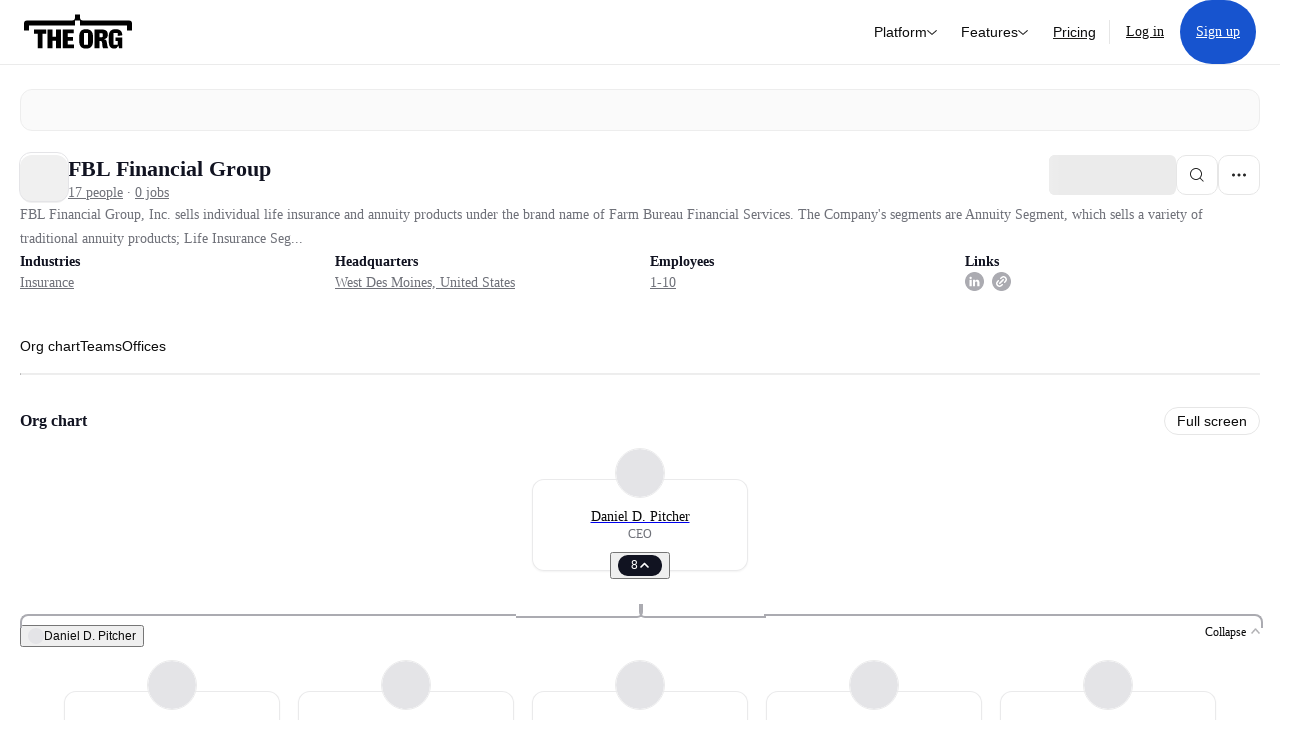

--- FILE ---
content_type: text/html; charset=utf-8
request_url: https://theorg.com/org/fbl-financial-group?focus=p-60433
body_size: 26346
content:
<!DOCTYPE html><html class="no-js no-touch" lang="en"><head><link rel="apple-touch-icon" href="/_next/static/media/apple-touch-icon.64259cfd.png"/><link rel="dns-prefetch" href="https://cdn.theorg.com"/><link rel="preconnect" href="https://cdn.theorg.com"/><title>FBL Financial Group | The Org</title><meta name="viewport" content="width=device-width, initial-scale=1, maximum-scale=1.0, user-scalable=no"/><meta charSet="utf-8"/><meta name="mobile-web-app-capable" content="yes"/><meta name="apple-mobile-web-app-capable" content="yes"/><meta name="apple-mobile-web-app-status-bar-style" content="default"/><link rel="apple-touch-icon" href="/_next/static/media/apple-touch-icon.64259cfd.png"/><meta name="robots" content="all"/><meta name="description" content="FBL Financial Group, Inc. sells individual life insurance and annuity products under the brand name of Farm Bureau Financial Services. The Company&#x27;s segments are Annuity Segment, which sells a variety of traditional annuity products; Life Insurance Seg..."/><meta itemProp="name" content="FBL Financial Group | The Org"/><meta itemProp="description" content="FBL Financial Group, Inc. sells individual life insurance and annuity products under the brand name of Farm Bureau Financial Services. The Company&#x27;s segments are Annuity Segment, which sells a variety of traditional annuity products; Life Insurance Seg..."/><meta itemProp="image" content="https://cdn.theorg.com/og/org?data=[base64]&amp;slug=fbl-financial-group"/><meta name="twitter:card" content="summary_large_image"/><meta name="twitter:site" content="@theorghq"/><meta name="twitter:title" content="FBL Financial Group | The Org"/><meta name="twitter:description" content="FBL Financial Group, Inc. sells individual life insurance and annuity products under the brand name of Farm Bureau Financial Services. The Company&#x27;s segments are Annuity Segment, which sells a variety of traditional annuity products; Life Insurance Seg..."/><meta name="twitter:creator" content="@theorghq"/><meta name="twitter:image" content="https://cdn.theorg.com/og/org?data=[base64]&amp;slug=fbl-financial-group"/><meta property="twitter:url" content="https://theorg.com/org/fbl-financial-group"/><meta property="og:title" content="FBL Financial Group | The Org"/><meta property="og:type" content="website"/><meta property="og:url" content="https://theorg.com/org/fbl-financial-group"/><link rel="canonical" href="https://theorg.com/org/fbl-financial-group"/><meta property="og:image" content="https://cdn.theorg.com/og/org?data=[base64]&amp;slug=fbl-financial-group"/><meta property="og:image:width" content="2048"/><meta property="og:image:height" content="1200"/><meta property="og:description" content="FBL Financial Group, Inc. sells individual life insurance and annuity products under the brand name of Farm Bureau Financial Services. The Company&#x27;s segments are Annuity Segment, which sells a variety of traditional annuity products; Life Insurance Seg..."/><meta property="og:site_name" content="THE ORG"/><meta property="fb:app_id" content="330925187371615"/><script id="org-amp-script" type="application/ld+json">{"@context":"https://schema.org","@type":"Organization","name":"FBL Financial Group","legalName":"FBL Financial Group","description":"FBL Financial Group, Inc. sells individual life insurance and annuity products under the brand name of Farm Bureau Financial Services. The Company's segments are Annuity Segment, which sells a variety of traditional annuity products; Life Insurance Seg...","employee":[{"@context":"https://schema.org","@type":"Person","image":"https://cdn.theorg.com/620c407f-7cc4-41ce-89af-d720f796acf4_medium.jpg","name":"Daniel D. Pitcher","jobTitle":"CEO","description":"","sameAs":["https://theorg.com/org/fbl-financial-group/org-chart/daniel-d-pitcher"]},{"@context":"https://schema.org","@type":"Person","image":"https://cdn.theorg.com/f85b6be3-7a2c-4545-86ec-95ad2c203dc5_medium.jpg","name":"Donald J. Seibel","jobTitle":"Chief Financial Officer and Treasurer","description":"","sameAs":["https://theorg.com/org/fbl-financial-group/org-chart/donald-j-seibel"]},{"@context":"https://schema.org","@type":"Person","image":"https://cdn.theorg.com/7b2b2051-c6a9-4620-9aa3-48a4d129eeb1_medium.jpg","name":"Jeffrey A. Whitehead","jobTitle":"Chief Investment Officer","description":"","sameAs":["https://theorg.com/org/fbl-financial-group/org-chart/jeffrey-a-whitehead"]},{"@context":"https://schema.org","@type":"Person","image":"https://cdn.theorg.com/0af2a3dc-6398-456a-abfc-06800b5848ec_medium.jpg","name":"Casey C. Decker","jobTitle":"Chief Information Officer","description":"","sameAs":["https://theorg.com/org/fbl-financial-group/org-chart/casey-c-decker"]},{"@context":"https://schema.org","@type":"Person","image":"https://cdn.theorg.com/66c14a38-10c0-4ef8-a153-1a39d30cad5b_medium.jpg","name":"Lori K. Geadelmann","jobTitle":"General Counsel","description":"","sameAs":["https://theorg.com/org/fbl-financial-group/org-chart/lori-k-geadelmann"]},{"@context":"https://schema.org","@type":"Person","image":"https://cdn.theorg.com/73171f18-2b9c-47b5-810b-ed2ecc487181_medium.jpg","name":"Kelli A. Eddy","jobTitle":"COO Life Companies","description":"","sameAs":["https://theorg.com/org/fbl-financial-group/org-chart/kelli-a-eddy"]},{"@context":"https://schema.org","@type":"Person","image":"https://cdn.theorg.com/24f05cf0-8603-40fc-9f7d-45d4360ea05a_medium.jpg","name":"Jay W. Seiboldt","jobTitle":"COO, Property Casualty Companies","description":"","sameAs":["https://theorg.com/org/fbl-financial-group/org-chart/jay-w-seiboldt"]},{"@context":"https://schema.org","@type":"Person","image":"https://cdn.theorg.com/1ef617a9-ccdf-4512-a48e-820d94a9c6e1_medium.jpg","name":"Craig D. Hill","jobTitle":"Chairman","description":"","sameAs":["https://theorg.com/org/fbl-financial-group/org-chart/craig-d-hill"]},{"@context":"https://schema.org","@type":"Person","image":"https://cdn.theorg.com/186e4902-ebb6-4593-9ac7-5a23f9a63e8b_medium.jpg","name":"Bryan L. Searle","jobTitle":"Director","description":"","sameAs":["https://theorg.com/org/fbl-financial-group/org-chart/bryan-l-searle"]},{"@context":"https://schema.org","@type":"Person","image":"https://cdn.theorg.com/7ae38585-dbe0-40c2-87da-7ff6861902e6_medium.jpg","name":"Paul E. Larson","jobTitle":"Vice Chairman","description":"","sameAs":["https://theorg.com/org/fbl-financial-group/org-chart/paul-e-larson"]},{"@context":"https://schema.org","@type":"Person","image":"https://cdn.theorg.com/d4e692fc-ceda-48fe-b0f6-d660b842c36c_medium.jpg","name":"Roger K. Brooks","jobTitle":"Director","description":"","sameAs":["https://theorg.com/org/fbl-financial-group/org-chart/roger-k-brooks"]},{"@context":"https://schema.org","@type":"Person","image":"https://cdn.theorg.com/8e9ce52b-3e0f-40df-ad72-e28ec0f4fe7c_medium.jpg","name":"Richard W. Felts","jobTitle":"Director","description":"","sameAs":["https://theorg.com/org/fbl-financial-group/org-chart/richard-w-felts"]},{"@context":"https://schema.org","@type":"Person","image":"https://cdn.theorg.com/289febe2-6544-48fc-8fac-b9f550e26c79_medium.jpg","name":"Paul A. Juffer","jobTitle":"Director","description":"","sameAs":["https://theorg.com/org/fbl-financial-group/org-chart/paul-a-juffer"]},{"@context":"https://schema.org","@type":"Person","image":"https://cdn.theorg.com/a610d868-a9b9-4cb6-804f-2391655f2511_medium.jpg","name":"Scott E. Vanderwal","jobTitle":"Director","description":"","sameAs":["https://theorg.com/org/fbl-financial-group/org-chart/scott-e-vanderwal"]}],"url":"http://www.fblfinancial.com/","logo":{"@type":"ImageObject","url":"https://cdn.theorg.com/c0231a81-5515-451d-9d3f-e806418bb793_medium.jpg"},"sameAs":["https://www.linkedin.com/company/fbl-financial-group-inc/"],"address":{"@type":"PostalAddress","addressLocality":"West Des Moines","addressRegion":"IA","postalCode":"50266","addressCountry":"US","streetAddress":"5400 University Avenue"}}</script><link rel="dns-prefetch" href="https://cdn.theorg.com"/><link rel="preconnect" href="https://cdn.theorg.com"/><meta name="next-head-count" content="35"/><style>
        /* Branding on the banner */
          a#CybotCookiebotDialogPoweredbyCybot,
          div#CybotCookiebotDialogPoweredByText,
          div#CybotCookiebotDialogHeader {
            display: none;
          }

          /* Branding on the Privacy trigger */
          #CookiebotWidget .CookiebotWidget-body .CookiebotWidget-main-logo {
              display: none;
          }
      </style><link rel="preconnect" href="https://consentcdn.cookiebot.com/"/><script async="" id="Cookiebot" src="https://consent.cookiebot.com/uc.js" data-cbid="46b327ce-c3bf-4c3a-94d7-32411fa4e7b8" type="text/javascript"></script><script id="aws-rum-script">
          (function(n,i,v,r,s,c,x,z){x=window.AwsRumClient={q:[],n:n,i:i,v:v,r:r,c:c};window[n]=function(c,p){x.q.push({c:c,p:p});};z=document.createElement('script');z.async=true;z.src=s;document.head.insertBefore(z,document.head.getElementsByTagName('script')[0]);})(
            'cwr',
            '25b33a8b-c0eb-46e6-8b46-ed0a214c9fff',
            '1.0.0-ee784bb',
            'us-west-1',
            'https://client.rum.us-east-1.amazonaws.com/1.19.0/cwr.js',
            {
              sessionSampleRate: 0.01,
              identityPoolId: "us-west-1:d68daa46-0bea-45a4-a95c-d0c514dc8de5",
              endpoint: "https://dataplane.rum.us-west-1.amazonaws.com",
              telemetries: ["errors","http"],
              allowCookies: true,
              enableXRay: false
            }
          );
        </script><link rel="preload" href="/_next/static/css/d37476114cf7a1d8.css?dpl=f1fb7d4c0aff8626765e6a4e3fdc5b56f21fcfc72c7c0cd0a8b71813ddaa68a7363935653830656530303031333630303038376663336566" as="style"/><link rel="stylesheet" href="/_next/static/css/d37476114cf7a1d8.css?dpl=f1fb7d4c0aff8626765e6a4e3fdc5b56f21fcfc72c7c0cd0a8b71813ddaa68a7363935653830656530303031333630303038376663336566" data-n-g=""/><link rel="preload" href="/_next/static/css/a75a47edc11b9300.css?dpl=f1fb7d4c0aff8626765e6a4e3fdc5b56f21fcfc72c7c0cd0a8b71813ddaa68a7363935653830656530303031333630303038376663336566" as="style"/><link rel="stylesheet" href="/_next/static/css/a75a47edc11b9300.css?dpl=f1fb7d4c0aff8626765e6a4e3fdc5b56f21fcfc72c7c0cd0a8b71813ddaa68a7363935653830656530303031333630303038376663336566" data-n-p=""/><link rel="preload" href="/_next/static/css/b10976f1c3cac359.css?dpl=f1fb7d4c0aff8626765e6a4e3fdc5b56f21fcfc72c7c0cd0a8b71813ddaa68a7363935653830656530303031333630303038376663336566" as="style"/><link rel="stylesheet" href="/_next/static/css/b10976f1c3cac359.css?dpl=f1fb7d4c0aff8626765e6a4e3fdc5b56f21fcfc72c7c0cd0a8b71813ddaa68a7363935653830656530303031333630303038376663336566" data-n-p=""/><link rel="preload" href="/_next/static/css/e867d8cbb91d2d2c.css?dpl=f1fb7d4c0aff8626765e6a4e3fdc5b56f21fcfc72c7c0cd0a8b71813ddaa68a7363935653830656530303031333630303038376663336566" as="style"/><link rel="stylesheet" href="/_next/static/css/e867d8cbb91d2d2c.css?dpl=f1fb7d4c0aff8626765e6a4e3fdc5b56f21fcfc72c7c0cd0a8b71813ddaa68a7363935653830656530303031333630303038376663336566"/><link rel="preload" href="/_next/static/css/f6cd5d3474c8b566.css?dpl=f1fb7d4c0aff8626765e6a4e3fdc5b56f21fcfc72c7c0cd0a8b71813ddaa68a7363935653830656530303031333630303038376663336566" as="style"/><link rel="stylesheet" href="/_next/static/css/f6cd5d3474c8b566.css?dpl=f1fb7d4c0aff8626765e6a4e3fdc5b56f21fcfc72c7c0cd0a8b71813ddaa68a7363935653830656530303031333630303038376663336566"/><link rel="preload" href="/_next/static/css/3d9e1ff967e6bdd9.css?dpl=f1fb7d4c0aff8626765e6a4e3fdc5b56f21fcfc72c7c0cd0a8b71813ddaa68a7363935653830656530303031333630303038376663336566" as="style"/><link rel="stylesheet" href="/_next/static/css/3d9e1ff967e6bdd9.css?dpl=f1fb7d4c0aff8626765e6a4e3fdc5b56f21fcfc72c7c0cd0a8b71813ddaa68a7363935653830656530303031333630303038376663336566"/><link rel="preload" href="/_next/static/css/1fa581172ebfb2ee.css?dpl=f1fb7d4c0aff8626765e6a4e3fdc5b56f21fcfc72c7c0cd0a8b71813ddaa68a7363935653830656530303031333630303038376663336566" as="style"/><link rel="stylesheet" href="/_next/static/css/1fa581172ebfb2ee.css?dpl=f1fb7d4c0aff8626765e6a4e3fdc5b56f21fcfc72c7c0cd0a8b71813ddaa68a7363935653830656530303031333630303038376663336566"/><link rel="preload" href="/_next/static/css/b48747324785e7ce.css?dpl=f1fb7d4c0aff8626765e6a4e3fdc5b56f21fcfc72c7c0cd0a8b71813ddaa68a7363935653830656530303031333630303038376663336566" as="style"/><link rel="stylesheet" href="/_next/static/css/b48747324785e7ce.css?dpl=f1fb7d4c0aff8626765e6a4e3fdc5b56f21fcfc72c7c0cd0a8b71813ddaa68a7363935653830656530303031333630303038376663336566"/><link rel="preload" href="/_next/static/css/2af55ba3fd19a702.css?dpl=f1fb7d4c0aff8626765e6a4e3fdc5b56f21fcfc72c7c0cd0a8b71813ddaa68a7363935653830656530303031333630303038376663336566" as="style"/><link rel="stylesheet" href="/_next/static/css/2af55ba3fd19a702.css?dpl=f1fb7d4c0aff8626765e6a4e3fdc5b56f21fcfc72c7c0cd0a8b71813ddaa68a7363935653830656530303031333630303038376663336566"/><link rel="preload" href="/_next/static/css/d94723060406447d.css?dpl=f1fb7d4c0aff8626765e6a4e3fdc5b56f21fcfc72c7c0cd0a8b71813ddaa68a7363935653830656530303031333630303038376663336566" as="style"/><link rel="stylesheet" href="/_next/static/css/d94723060406447d.css?dpl=f1fb7d4c0aff8626765e6a4e3fdc5b56f21fcfc72c7c0cd0a8b71813ddaa68a7363935653830656530303031333630303038376663336566"/><link rel="preload" href="/_next/static/css/26cf048982ed5753.css?dpl=f1fb7d4c0aff8626765e6a4e3fdc5b56f21fcfc72c7c0cd0a8b71813ddaa68a7363935653830656530303031333630303038376663336566" as="style"/><link rel="stylesheet" href="/_next/static/css/26cf048982ed5753.css?dpl=f1fb7d4c0aff8626765e6a4e3fdc5b56f21fcfc72c7c0cd0a8b71813ddaa68a7363935653830656530303031333630303038376663336566"/><noscript data-n-css=""></noscript><script defer="" nomodule="" src="/_next/static/chunks/polyfills-42372ed130431b0a.js?dpl=f1fb7d4c0aff8626765e6a4e3fdc5b56f21fcfc72c7c0cd0a8b71813ddaa68a7363935653830656530303031333630303038376663336566"></script><script defer="" src="/_next/static/chunks/6064-9ac4112e9d395673.js?dpl=f1fb7d4c0aff8626765e6a4e3fdc5b56f21fcfc72c7c0cd0a8b71813ddaa68a7363935653830656530303031333630303038376663336566"></script><script defer="" src="/_next/static/chunks/1044.be0a5969b14da1a0.js?dpl=f1fb7d4c0aff8626765e6a4e3fdc5b56f21fcfc72c7c0cd0a8b71813ddaa68a7363935653830656530303031333630303038376663336566"></script><script defer="" src="/_next/static/chunks/5403-a2f88b28d3ba5378.js?dpl=f1fb7d4c0aff8626765e6a4e3fdc5b56f21fcfc72c7c0cd0a8b71813ddaa68a7363935653830656530303031333630303038376663336566"></script><script defer="" src="/_next/static/chunks/595-2479b77802ac3f83.js?dpl=f1fb7d4c0aff8626765e6a4e3fdc5b56f21fcfc72c7c0cd0a8b71813ddaa68a7363935653830656530303031333630303038376663336566"></script><script defer="" src="/_next/static/chunks/8036-f6bde0eb3d00d7ae.js?dpl=f1fb7d4c0aff8626765e6a4e3fdc5b56f21fcfc72c7c0cd0a8b71813ddaa68a7363935653830656530303031333630303038376663336566"></script><script defer="" src="/_next/static/chunks/6666-78d6d82f48cd7ffd.js?dpl=f1fb7d4c0aff8626765e6a4e3fdc5b56f21fcfc72c7c0cd0a8b71813ddaa68a7363935653830656530303031333630303038376663336566"></script><script defer="" src="/_next/static/chunks/7188-3d91986c5476f466.js?dpl=f1fb7d4c0aff8626765e6a4e3fdc5b56f21fcfc72c7c0cd0a8b71813ddaa68a7363935653830656530303031333630303038376663336566"></script><script defer="" src="/_next/static/chunks/5166-5818a1cbfd936eea.js?dpl=f1fb7d4c0aff8626765e6a4e3fdc5b56f21fcfc72c7c0cd0a8b71813ddaa68a7363935653830656530303031333630303038376663336566"></script><script defer="" src="/_next/static/chunks/2910-9417df9fe5d394ff.js?dpl=f1fb7d4c0aff8626765e6a4e3fdc5b56f21fcfc72c7c0cd0a8b71813ddaa68a7363935653830656530303031333630303038376663336566"></script><script defer="" src="/_next/static/chunks/8556-ef9e2a2ad5b3a216.js?dpl=f1fb7d4c0aff8626765e6a4e3fdc5b56f21fcfc72c7c0cd0a8b71813ddaa68a7363935653830656530303031333630303038376663336566"></script><script defer="" src="/_next/static/chunks/6167-07ba282dea23c65d.js?dpl=f1fb7d4c0aff8626765e6a4e3fdc5b56f21fcfc72c7c0cd0a8b71813ddaa68a7363935653830656530303031333630303038376663336566"></script><script defer="" src="/_next/static/chunks/3063.823fadc9d052d8b8.js?dpl=f1fb7d4c0aff8626765e6a4e3fdc5b56f21fcfc72c7c0cd0a8b71813ddaa68a7363935653830656530303031333630303038376663336566"></script><script defer="" src="/_next/static/chunks/8585.37af9679e42611fc.js?dpl=f1fb7d4c0aff8626765e6a4e3fdc5b56f21fcfc72c7c0cd0a8b71813ddaa68a7363935653830656530303031333630303038376663336566"></script><script defer="" src="/_next/static/chunks/5594.fb6aa81946b3f801.js?dpl=f1fb7d4c0aff8626765e6a4e3fdc5b56f21fcfc72c7c0cd0a8b71813ddaa68a7363935653830656530303031333630303038376663336566"></script><script defer="" src="/_next/static/chunks/5675-d6125e4f7c7f0001.js?dpl=f1fb7d4c0aff8626765e6a4e3fdc5b56f21fcfc72c7c0cd0a8b71813ddaa68a7363935653830656530303031333630303038376663336566"></script><script defer="" src="/_next/static/chunks/8394-e0c58b636c057564.js?dpl=f1fb7d4c0aff8626765e6a4e3fdc5b56f21fcfc72c7c0cd0a8b71813ddaa68a7363935653830656530303031333630303038376663336566"></script><script defer="" src="/_next/static/chunks/956-11b005fb92821045.js?dpl=f1fb7d4c0aff8626765e6a4e3fdc5b56f21fcfc72c7c0cd0a8b71813ddaa68a7363935653830656530303031333630303038376663336566"></script><script defer="" src="/_next/static/chunks/2930-6e1b868cabeaf073.js?dpl=f1fb7d4c0aff8626765e6a4e3fdc5b56f21fcfc72c7c0cd0a8b71813ddaa68a7363935653830656530303031333630303038376663336566"></script><script defer="" src="/_next/static/chunks/4298-c66791bcc95dd0f4.js?dpl=f1fb7d4c0aff8626765e6a4e3fdc5b56f21fcfc72c7c0cd0a8b71813ddaa68a7363935653830656530303031333630303038376663336566"></script><script defer="" src="/_next/static/chunks/3921-7aa589a10fa50934.js?dpl=f1fb7d4c0aff8626765e6a4e3fdc5b56f21fcfc72c7c0cd0a8b71813ddaa68a7363935653830656530303031333630303038376663336566"></script><script defer="" src="/_next/static/chunks/115-c847a14428f0be6f.js?dpl=f1fb7d4c0aff8626765e6a4e3fdc5b56f21fcfc72c7c0cd0a8b71813ddaa68a7363935653830656530303031333630303038376663336566"></script><script defer="" src="/_next/static/chunks/6000-6dcb13366cabeade.js?dpl=f1fb7d4c0aff8626765e6a4e3fdc5b56f21fcfc72c7c0cd0a8b71813ddaa68a7363935653830656530303031333630303038376663336566"></script><script defer="" src="/_next/static/chunks/2291-133af90a3a542e0b.js?dpl=f1fb7d4c0aff8626765e6a4e3fdc5b56f21fcfc72c7c0cd0a8b71813ddaa68a7363935653830656530303031333630303038376663336566"></script><script defer="" src="/_next/static/chunks/1316-4ab3e348a21f4a53.js?dpl=f1fb7d4c0aff8626765e6a4e3fdc5b56f21fcfc72c7c0cd0a8b71813ddaa68a7363935653830656530303031333630303038376663336566"></script><script defer="" src="/_next/static/chunks/3945-e251021864123278.js?dpl=f1fb7d4c0aff8626765e6a4e3fdc5b56f21fcfc72c7c0cd0a8b71813ddaa68a7363935653830656530303031333630303038376663336566"></script><script defer="" src="/_next/static/chunks/185-7afa12c1d54e6e87.js?dpl=f1fb7d4c0aff8626765e6a4e3fdc5b56f21fcfc72c7c0cd0a8b71813ddaa68a7363935653830656530303031333630303038376663336566"></script><script defer="" src="/_next/static/chunks/6815-09ca73f3722a36ef.js?dpl=f1fb7d4c0aff8626765e6a4e3fdc5b56f21fcfc72c7c0cd0a8b71813ddaa68a7363935653830656530303031333630303038376663336566"></script><script defer="" src="/_next/static/chunks/4736-383a5f1b8be5aa9c.js?dpl=f1fb7d4c0aff8626765e6a4e3fdc5b56f21fcfc72c7c0cd0a8b71813ddaa68a7363935653830656530303031333630303038376663336566"></script><script defer="" src="/_next/static/chunks/1737-33516bda10523823.js?dpl=f1fb7d4c0aff8626765e6a4e3fdc5b56f21fcfc72c7c0cd0a8b71813ddaa68a7363935653830656530303031333630303038376663336566"></script><script defer="" src="/_next/static/chunks/2053-6665fb6027bb2753.js?dpl=f1fb7d4c0aff8626765e6a4e3fdc5b56f21fcfc72c7c0cd0a8b71813ddaa68a7363935653830656530303031333630303038376663336566"></script><script defer="" src="/_next/static/chunks/3745-fa3fbb46694aa512.js?dpl=f1fb7d4c0aff8626765e6a4e3fdc5b56f21fcfc72c7c0cd0a8b71813ddaa68a7363935653830656530303031333630303038376663336566"></script><script defer="" src="/_next/static/chunks/2593-fdb3069c7f577a59.js?dpl=f1fb7d4c0aff8626765e6a4e3fdc5b56f21fcfc72c7c0cd0a8b71813ddaa68a7363935653830656530303031333630303038376663336566"></script><script defer="" src="/_next/static/chunks/2438-f8e4bfcccbda3645.js?dpl=f1fb7d4c0aff8626765e6a4e3fdc5b56f21fcfc72c7c0cd0a8b71813ddaa68a7363935653830656530303031333630303038376663336566"></script><script src="/_next/static/chunks/webpack-d07add5a597aab5a.js?dpl=f1fb7d4c0aff8626765e6a4e3fdc5b56f21fcfc72c7c0cd0a8b71813ddaa68a7363935653830656530303031333630303038376663336566" defer=""></script><script src="/_next/static/chunks/framework-94bd750d1b93951a.js?dpl=f1fb7d4c0aff8626765e6a4e3fdc5b56f21fcfc72c7c0cd0a8b71813ddaa68a7363935653830656530303031333630303038376663336566" defer=""></script><script src="/_next/static/chunks/main-97269ac9fc4b6c4b.js?dpl=f1fb7d4c0aff8626765e6a4e3fdc5b56f21fcfc72c7c0cd0a8b71813ddaa68a7363935653830656530303031333630303038376663336566" defer=""></script><script src="/_next/static/chunks/pages/_app-0af3c9e52c5c56bc.js?dpl=f1fb7d4c0aff8626765e6a4e3fdc5b56f21fcfc72c7c0cd0a8b71813ddaa68a7363935653830656530303031333630303038376663336566" defer=""></script><script src="/_next/static/chunks/1664-097cf1773184f113.js?dpl=f1fb7d4c0aff8626765e6a4e3fdc5b56f21fcfc72c7c0cd0a8b71813ddaa68a7363935653830656530303031333630303038376663336566" defer=""></script><script src="/_next/static/chunks/972-bd34e6665b060a07.js?dpl=f1fb7d4c0aff8626765e6a4e3fdc5b56f21fcfc72c7c0cd0a8b71813ddaa68a7363935653830656530303031333630303038376663336566" defer=""></script><script src="/_next/static/chunks/2765-e66ae06e9c023488.js?dpl=f1fb7d4c0aff8626765e6a4e3fdc5b56f21fcfc72c7c0cd0a8b71813ddaa68a7363935653830656530303031333630303038376663336566" defer=""></script><script src="/_next/static/chunks/7887-7069638910a709de.js?dpl=f1fb7d4c0aff8626765e6a4e3fdc5b56f21fcfc72c7c0cd0a8b71813ddaa68a7363935653830656530303031333630303038376663336566" defer=""></script><script src="/_next/static/chunks/8806-efa23fdac2ff1976.js?dpl=f1fb7d4c0aff8626765e6a4e3fdc5b56f21fcfc72c7c0cd0a8b71813ddaa68a7363935653830656530303031333630303038376663336566" defer=""></script><script src="/_next/static/chunks/9368-0236eaab4cd842e1.js?dpl=f1fb7d4c0aff8626765e6a4e3fdc5b56f21fcfc72c7c0cd0a8b71813ddaa68a7363935653830656530303031333630303038376663336566" defer=""></script><script src="/_next/static/chunks/4906-115b9b6e02073cc5.js?dpl=f1fb7d4c0aff8626765e6a4e3fdc5b56f21fcfc72c7c0cd0a8b71813ddaa68a7363935653830656530303031333630303038376663336566" defer=""></script><script src="/_next/static/chunks/3537-fd6e726f4d672916.js?dpl=f1fb7d4c0aff8626765e6a4e3fdc5b56f21fcfc72c7c0cd0a8b71813ddaa68a7363935653830656530303031333630303038376663336566" defer=""></script><script src="/_next/static/chunks/4712-bb26b6e186408809.js?dpl=f1fb7d4c0aff8626765e6a4e3fdc5b56f21fcfc72c7c0cd0a8b71813ddaa68a7363935653830656530303031333630303038376663336566" defer=""></script><script src="/_next/static/chunks/5041-e221f794f9a8121d.js?dpl=f1fb7d4c0aff8626765e6a4e3fdc5b56f21fcfc72c7c0cd0a8b71813ddaa68a7363935653830656530303031333630303038376663336566" defer=""></script><script src="/_next/static/chunks/1867-06e15a3f8945d808.js?dpl=f1fb7d4c0aff8626765e6a4e3fdc5b56f21fcfc72c7c0cd0a8b71813ddaa68a7363935653830656530303031333630303038376663336566" defer=""></script><script src="/_next/static/chunks/3670-d3c2cf7c4d7c11cf.js?dpl=f1fb7d4c0aff8626765e6a4e3fdc5b56f21fcfc72c7c0cd0a8b71813ddaa68a7363935653830656530303031333630303038376663336566" defer=""></script><script src="/_next/static/chunks/6888-ba519d47a52a11eb.js?dpl=f1fb7d4c0aff8626765e6a4e3fdc5b56f21fcfc72c7c0cd0a8b71813ddaa68a7363935653830656530303031333630303038376663336566" defer=""></script><script src="/_next/static/chunks/8837-23e253c3c325f46c.js?dpl=f1fb7d4c0aff8626765e6a4e3fdc5b56f21fcfc72c7c0cd0a8b71813ddaa68a7363935653830656530303031333630303038376663336566" defer=""></script><script src="/_next/static/chunks/1033-c75e4c5fc583579a.js?dpl=f1fb7d4c0aff8626765e6a4e3fdc5b56f21fcfc72c7c0cd0a8b71813ddaa68a7363935653830656530303031333630303038376663336566" defer=""></script><script src="/_next/static/chunks/9629-d4974792c2c80034.js?dpl=f1fb7d4c0aff8626765e6a4e3fdc5b56f21fcfc72c7c0cd0a8b71813ddaa68a7363935653830656530303031333630303038376663336566" defer=""></script><script src="/_next/static/chunks/3330-6b2f408e8911b4c8.js?dpl=f1fb7d4c0aff8626765e6a4e3fdc5b56f21fcfc72c7c0cd0a8b71813ddaa68a7363935653830656530303031333630303038376663336566" defer=""></script><script src="/_next/static/chunks/1459-d1da170b12f3ebb6.js?dpl=f1fb7d4c0aff8626765e6a4e3fdc5b56f21fcfc72c7c0cd0a8b71813ddaa68a7363935653830656530303031333630303038376663336566" defer=""></script><script src="/_next/static/chunks/3587-628648317d7b1717.js?dpl=f1fb7d4c0aff8626765e6a4e3fdc5b56f21fcfc72c7c0cd0a8b71813ddaa68a7363935653830656530303031333630303038376663336566" defer=""></script><script src="/_next/static/chunks/4968-a04761ef989b9b96.js?dpl=f1fb7d4c0aff8626765e6a4e3fdc5b56f21fcfc72c7c0cd0a8b71813ddaa68a7363935653830656530303031333630303038376663336566" defer=""></script><script src="/_next/static/chunks/5936-8752fcb78cdc81e5.js?dpl=f1fb7d4c0aff8626765e6a4e3fdc5b56f21fcfc72c7c0cd0a8b71813ddaa68a7363935653830656530303031333630303038376663336566" defer=""></script><script src="/_next/static/chunks/8922-ae1cd9ac38dc732f.js?dpl=f1fb7d4c0aff8626765e6a4e3fdc5b56f21fcfc72c7c0cd0a8b71813ddaa68a7363935653830656530303031333630303038376663336566" defer=""></script><script src="/_next/static/chunks/1145-8fb2e30a7313d7f0.js?dpl=f1fb7d4c0aff8626765e6a4e3fdc5b56f21fcfc72c7c0cd0a8b71813ddaa68a7363935653830656530303031333630303038376663336566" defer=""></script><script src="/_next/static/chunks/6972-1c5f3921b3581f71.js?dpl=f1fb7d4c0aff8626765e6a4e3fdc5b56f21fcfc72c7c0cd0a8b71813ddaa68a7363935653830656530303031333630303038376663336566" defer=""></script><script src="/_next/static/chunks/9636-80031c726e074b41.js?dpl=f1fb7d4c0aff8626765e6a4e3fdc5b56f21fcfc72c7c0cd0a8b71813ddaa68a7363935653830656530303031333630303038376663336566" defer=""></script><script src="/_next/static/chunks/7018-8bbcb59e43b4e42c.js?dpl=f1fb7d4c0aff8626765e6a4e3fdc5b56f21fcfc72c7c0cd0a8b71813ddaa68a7363935653830656530303031333630303038376663336566" defer=""></script><script src="/_next/static/chunks/8301-46f73d71157b27d0.js?dpl=f1fb7d4c0aff8626765e6a4e3fdc5b56f21fcfc72c7c0cd0a8b71813ddaa68a7363935653830656530303031333630303038376663336566" defer=""></script><script src="/_next/static/chunks/pages/org/%5BcompanySlug%5D-d58b11f293d73d83.js?dpl=f1fb7d4c0aff8626765e6a4e3fdc5b56f21fcfc72c7c0cd0a8b71813ddaa68a7363935653830656530303031333630303038376663336566" defer=""></script><script src="/_next/static/v_Q_Lv6LJx-YDdjUHqLbT/_buildManifest.js?dpl=f1fb7d4c0aff8626765e6a4e3fdc5b56f21fcfc72c7c0cd0a8b71813ddaa68a7363935653830656530303031333630303038376663336566" defer=""></script><script src="/_next/static/v_Q_Lv6LJx-YDdjUHqLbT/_ssgManifest.js?dpl=f1fb7d4c0aff8626765e6a4e3fdc5b56f21fcfc72c7c0cd0a8b71813ddaa68a7363935653830656530303031333630303038376663336566" defer=""></script><style data-styled="" data-styled-version="5.3.6">@font-face{font-family:'DMSans';src:url('https://cdn.theorg.com/fonts/DMSans-Variable.woff2') format('woff2');font-weight:100 1000;font-style:normal;font-display:swap;}/*!sc*/
@font-face{font-family:'Inter';src:url('https://cdn.theorg.com/fonts/Inter/Regular/Inter-Regular.woff2') format('woff2'),url('https://cdn.theorg.com/fonts/Inter/Regular/Inter-Regular.woff') format('woff');font-weight:400;font-style:normal;font-display:swap;}/*!sc*/
@font-face{font-family:'Inter';src:url('https://cdn.theorg.com/fonts/Inter/Italic/Inter-Italic.woff2') format('woff2'),url('https://cdn.theorg.com/fonts/Inter/Italic/Inter-Italic.woff') format('woff');font-weight:400;font-style:italic;font-display:swap;}/*!sc*/
@font-face{font-family:'Inter';src:url('https://cdn.theorg.com/fonts/Inter/Medium/Inter-Medium.woff2') format('woff2'),url('https://cdn.theorg.com/fonts/Inter/Medium/Inter-Medium.woff') format('woff');font-weight:500;font-style:normal;font-display:swap;}/*!sc*/
@font-face{font-family:'Inter';src:url("https://cdn.theorg.com/fonts/Inter/SemiBold/Inter-SemiBold.woff2") format("woff2"),url("https://cdn.theorg.com/fonts/Inter/SemiBold/Inter-SemiBold.woff") format("woff");font-weight:600;font-style:normal;font-display:swap;}/*!sc*/
@font-face{font-family:'Inter';src:url('https://cdn.theorg.com/fonts/Inter/Bold/Inter-Bold.woff2') format('woff2'),url('https://cdn.theorg.com/fonts/Inter/Bold/Inter-Bold.woff') format('woff');font-weight:700;font-style:normal;font-display:swap;}/*!sc*/
@font-face{font-family:'Inter';src:url('https://cdn.theorg.com/fonts/Inter/Black/Inter-Black.woff2') format('woff2'),url('https://cdn.theorg.com/fonts/Inter/Black/Inter-Black.woff') format('woff');font-weight:900;font-style:normal;font-display:swap;}/*!sc*/
@font-face{font-family:'PP Right Grotesk';font-style:normal;font-weight:900;font-display:swap;src:url('https://cdn.theorg.com/fonts/PPRightGrotesk/Black/PPRightGrotesk-CompactBlack.woff2') format('woff2'),url('https://cdn.theorg.com/fonts/PPRightGrotesk/Black/PPRightGrotesk-CompactBlack.woff') format('woff');}/*!sc*/
@font-face{font-family:'PP Right Grotesk';font-style:italic;font-weight:900;font-display:swap;src:url('https://cdn.theorg.com/fonts/PPRightGrotesk/Italic/PPRightGrotesk-SpatialBlackItalic.woff2') format('woff2'),url('https://cdn.theorg.com/fonts/PPRightGrotesk/Italic/PPRightGrotesk-SpatialBlackItalic.woff') format('woff');}/*!sc*/
@font-face{font-family:'Inter';font-style:normal;font-weight:400;font-display:swap;src:url("https://cdn.theorg.com/fonts/Inter/Regular/Inter-Regular.woff2") format("woff2"),url("https://cdn.theorg.com/fonts/Inter/Regular/Inter-Regular.woff") format("woff");}/*!sc*/
@font-face{font-family:'Inter';font-style:italic;font-weight:400;font-display:swap;src:url("https://cdn.theorg.com/fonts/Inter/Italic/Inter-Italic.woff2") format("woff2"),url("https://cdn.theorg.com/fonts/Inter/Italic/Inter-Italic.woff") format("woff");}/*!sc*/
@font-face{font-family:'Inter';font-style:normal;font-weight:500;font-display:swap;src:url("https://cdn.theorg.com/fonts/Inter/Medium/Inter-Medium.woff2") format("woff2"),url("https://cdn.theorg.com/fonts/Inter/Medium/Inter-Medium.woff") format("woff");}/*!sc*/
@font-face{font-family:'Inter';font-style:normal;font-weight:600;font-display:swap;src:url("https://cdn.theorg.com/fonts/Inter/SemiBold/Inter-SemiBold.woff2") format("woff2"),url("https://cdn.theorg.com/fonts/Inter/SemiBold/Inter-SemiBold.woff") format("woff");}/*!sc*/
@font-face{font-family:'Inter';font-style:normal;font-weight:700;font-display:swap;src:url("https://cdn.theorg.com/fonts/Inter/Bold/Inter-Bold.woff2") format("woff2"),url("https://cdn.theorg.com/fonts/Inter/Bold/Inter-Bold.woff") format("woff");}/*!sc*/
@font-face{font-family:'Inter';font-style:normal;font-weight:900;font-display:swap;src:url("https://cdn.theorg.com/fonts/Inter/Black/Inter-Black.woff2") format("woff2"),url("https://cdn.theorg.com/fonts/Inter/Black/Inter-Black.woff") format("woff");}/*!sc*/
@font-face{font-family:'PP Editorial New';font-style:normal;font-weight:400;font-display:swap;src:url('https://cdn.theorg.com/fonts/PPEditorialNew/PPEditorialNew-Regular.woff2') format('woff2'),url('https://cdn.theorg.com/fonts/PPEditorialNew/PPEditorialNew-Regular.woff') format('woff');}/*!sc*/
@font-face{font-family:'Instrument Serif';font-style:normal;font-weight:400;font-display:swap;src:url('https://cdn.theorg.com/fonts/InstrumentSerif/InstrumentSerif-Regular.woff2') format('woff2'),url('https://cdn.theorg.com/fonts/InstrumentSerif/InstrumentSerif-Regular.woff') format('woff');}/*!sc*/
@font-face{font-family:'Instrument Sans';font-style:normal;font-weight:400;font-display:swap;src:url('https://cdn.theorg.com/fonts/InstrumentSans/InstrumentSans-Regular.woff2') format('woff2'),url('https://cdn.theorg.com/fonts/InstrumentSans/InstrumentSans-Regular.woff') format('woff');}/*!sc*/
@font-face{font-family:'Inter Display';font-style:normal;font-weight:400;font-display:swap;src:url('https://cdn.theorg.com/fonts/Inter/InterDisplay-Regular.woff2') format('woff2');}/*!sc*/
@font-face{font-family:'Inter Display';font-style:normal;font-weight:500;font-display:swap;src:url('https://cdn.theorg.com/fonts/Inter/InterDisplay-Medium.woff2') format('woff2');}/*!sc*/
@font-face{font-family:'Inter Display';font-style:normal;font-weight:600;font-display:swap;src:url('https://cdn.theorg.com/fonts/Inter/InterDisplay-SemiBold.woff2') format('woff2');}/*!sc*/
@font-face{font-family:'Inter Display';font-style:normal;font-weight:700;font-display:swap;src:url('https://cdn.theorg.com/fonts/Inter/InterDisplay-Bold.woff2') format('woff2');}/*!sc*/
html{color:hsl(0,0%,5%);font-size:16px;font-family:'DMSans',sans-serif;box-sizing:border-box;-webkit-font-smoothing:antialiased;text-rendering:optimizeLegibility;-moz-osx-font-smoothing:grayscale;line-height:1.15;-webkit-text-size-adjust:100%;}/*!sc*/
body{margin:0;background-color:hsl(0,0%,100%);-webkit-tap-highlight-color:transparent;overflow-x:hidden;}/*!sc*/
*,*::before,*::after{-webkit-box-sizing:inherit;box-sizing:inherit;}/*!sc*/
img{image-rendering:-webkit-optimize-contrast;}/*!sc*/
@media (-webkit-min-device-pixel-ratio:2),(min-resolution:192dpi){img{image-rendering:auto;}}/*!sc*/
button,a{-webkit-appearance:none;-moz-appearance:none;-webkit-appearance:none;-moz-appearance:none;appearance:none;margin:0;padding:0;border-width:0;background:none;-webkit-text-decoration:none;text-decoration:none;font-size:inherit;outline:none;}/*!sc*/
button:hover,a:hover{cursor:pointer;}/*!sc*/
a{color:#0F4BE5;}/*!sc*/
button{font-family:'DMSans',sans-serif;overflow:visible;}/*!sc*/
button::-moz-focus-inner{border:0;padding:0;}/*!sc*/
input:-webkit-autofill,input:-webkit-autofill:hover,input:-webkit-autofill:focus,input:-webkit-autofill:active{-webkit-transition:color 9999s ease-out,background-color 9999s ease-out;transition:color 9999s ease-out,background-color 9999s ease-out;-webkit-transition-delay:9999s;transition-delay:9999s;}/*!sc*/
input::-webkit-input-placeholder{line-height:normal !important;}/*!sc*/
input{font-family:'DMSans',sans-serif;}/*!sc*/
input[type="search"]::-webkit-search-decoration,input[type="search"]::-webkit-search-cancel-button,input[type="search"]::-webkit-search-results-button,input[type="search"]::-webkit-search-results-decoration{-webkit-appearance:none;}/*!sc*/
hr{display:block;height:1px;border:0;border-top:1px solid #eaeaeb;margin:1em 0;padding:0;box-sizing:content-box;overflow:visible;}/*!sc*/
audio,canvas,iframe,img,svg,video{vertical-align:middle;}/*!sc*/
fieldset{border:0;margin:0;padding:0;}/*!sc*/
textarea{resize:vertical;font-family:inherit;}/*!sc*/
select{background:inherit;}/*!sc*/
.ios-fix{position:fixed;left:0;right:0;}/*!sc*/
#_hj_feedback_container{z-index:600;position:relative;}/*!sc*/
.browserupgrade{margin:0.2em 0;background:#ccc;color:#0a0a0b;padding:0.2em 0;}/*!sc*/
.ReactCrop{background-color:transparent;border:1px solid white;}/*!sc*/
.ReactCrop__image{max-height:50vh;}/*!sc*/
@-webkit-keyframes react-loading-skeleton{100%{-webkit-transform:translateX(100%);-ms-transform:translateX(100%);transform:translateX(100%);}}/*!sc*/
@keyframes react-loading-skeleton{100%{-webkit-transform:translateX(100%);-ms-transform:translateX(100%);transform:translateX(100%);}}/*!sc*/
.react-loading-skeleton{--base-color:#ebebeb;--highlight-color:#f8f8f8;--animation-duration:1.5s;--animation-direction:normal;--pseudo-element-display:block;background-color:var(--base-color);width:100%;border-radius:0.25rem;display:-webkit-inline-box;display:-webkit-inline-flex;display:-ms-inline-flexbox;display:inline-flex;line-height:1;position:relative;-webkit-user-select:none;-moz-user-select:none;-ms-user-select:none;user-select:none;overflow:hidden;}/*!sc*/
.react-loading-skeleton::after{content:' ';display:var(--pseudo-element-display);position:absolute;top:0;left:0;right:0;height:100%;background-repeat:no-repeat;background-image:linear-gradient( 90deg,var(--base-color),var(--highlight-color),var(--base-color) );-webkit-transform:translateX(-100%);-ms-transform:translateX(-100%);transform:translateX(-100%);-webkit-animation-name:react-loading-skeleton;animation-name:react-loading-skeleton;-webkit-animation-direction:var(--animation-direction);animation-direction:var(--animation-direction);-webkit-animation-duration:var(--animation-duration);animation-duration:var(--animation-duration);-webkit-animation-timing-function:ease-in-out;animation-timing-function:ease-in-out;-webkit-animation-iteration-count:infinite;animation-iteration-count:infinite;}/*!sc*/
@media (prefers-reduced-motion){.react-loading-skeleton{--pseudo-element-display:none;}}/*!sc*/
.grecaptcha-badge{visibility:hidden !important;}/*!sc*/
data-styled.g1[id="sc-global-bMQxOs1"]{content:"sc-global-bMQxOs1,"}/*!sc*/
.jcPqlu{margin:0;font-size:16px;line-height:1;text-align:start;font-weight:400;color:hsl(0,0%,5%);white-space:pre-wrap;}/*!sc*/
.dWVlEb{margin:0;font-size:22px;line-height:1.2;text-align:start;font-weight:700;color:#111321;white-space:pre-wrap;}/*!sc*/
.hbWuWR{margin:0;font-size:14px;line-height:1.75;text-align:start;font-weight:400;color:#6F7179;white-space:normal;}/*!sc*/
.dcwZRE{margin:0;font-size:14px;line-height:1.5;text-align:start;font-weight:600;color:#111321;white-space:pre-wrap;}/*!sc*/
.eqHNXO{margin:0;font-size:12px;line-height:1;text-align:start;font-weight:400;color:#6F7179;white-space:pre-wrap;}/*!sc*/
.fcspaH{margin:0;font-size:16px;line-height:1;text-align:start;font-weight:500;color:hsl(0,0%,5%);white-space:pre-wrap;}/*!sc*/
.eXhGMy{margin:0;font-size:12px;line-height:1;text-align:start;font-weight:400;color:#737373;white-space:pre-wrap;}/*!sc*/
data-styled.g2[id="sc-50ad6258-0"]{content:"jcPqlu,dWVlEb,hbWuWR,dcwZRE,eqHNXO,fcspaH,eXhGMy,"}/*!sc*/
.iA-DRcw .lazy-load-image-background.opacity{opacity:0;}/*!sc*/
.iA-DRcw .lazy-load-image-background.opacity.lazy-load-image-loaded{opacity:1;-webkit-transition:opacity 0.175s;transition:opacity 0.175s;}/*!sc*/
data-styled.g24[id="sc-6f3e284-0"]{content:"iA-DRcw,"}/*!sc*/
.brtnyL{height:100%;width:100%;}/*!sc*/
data-styled.g25[id="sc-6f3e284-1"]{content:"brtnyL,"}/*!sc*/
.dzoICW{display:-webkit-box;display:-webkit-flex;display:-ms-flexbox;display:flex;position:relative;overflow:visible !important;-webkit-box-pack:center;-webkit-justify-content:center;-ms-flex-pack:center;justify-content:center;-webkit-align-items:center;-webkit-box-align:center;-ms-flex-align:center;align-items:center;width:calc(6 * 8px);height:calc(6 * 8px);border-radius:12px;background-color:#f0f0f0;-webkit-flex-shrink:0;-ms-flex-negative:0;flex-shrink:0;color:white;}/*!sc*/
.fHBfEA{display:-webkit-box;display:-webkit-flex;display:-ms-flexbox;display:flex;position:relative;overflow:visible !important;-webkit-box-pack:center;-webkit-justify-content:center;-ms-flex-pack:center;justify-content:center;-webkit-align-items:center;-webkit-box-align:center;-ms-flex-align:center;align-items:center;width:calc(5 * 8px);height:calc(5 * 8px);border-radius:10px;background-color:#f0f0f0;-webkit-flex-shrink:0;-ms-flex-negative:0;flex-shrink:0;color:white;}/*!sc*/
data-styled.g26[id="sc-b0dd8cd4-0"]{content:"dzoICW,fHBfEA,"}/*!sc*/
.dIXKqr{border:1px solid #e4e4e7;border-radius:12px;width:calc(6 * 8px);height:calc(6 * 8px);}/*!sc*/
.fhdXuZ{border:1px solid #e4e4e7;border-radius:10px;width:calc(5 * 8px);height:calc(5 * 8px);}/*!sc*/
data-styled.g27[id="sc-b0dd8cd4-1"]{content:"dIXKqr,fhdXuZ,"}/*!sc*/
.RJWRA{padding-left:20px;padding-right:20px;margin:0 auto;max-width:1288px;box-sizing:content-box;}/*!sc*/
@media (min-width:992px){.RJWRA{padding-left:20px;padding-right:20px;}}/*!sc*/
.RJWRA > *{box-sizing:border-box;}/*!sc*/
data-styled.g48[id="sc-b3d4c3-0"]{content:"RJWRA,"}/*!sc*/
.jHkhlk{display:grid;-webkit-align-items:center;-webkit-box-align:center;-ms-flex-align:center;align-items:center;grid-template-areas:'leftCol topRow' 'leftCol bottomRow';grid-row-gap:4px;grid-column-gap:12px;grid-template-columns:fit-content(100%) 1fr;}/*!sc*/
data-styled.g49[id="sc-fd87ca3d-0"]{content:"jHkhlk,"}/*!sc*/
.ebZEAX{grid-area:leftCol;grid-row-start:1;grid-row-end:3;}/*!sc*/
data-styled.g50[id="sc-fd87ca3d-1"]{content:"ebZEAX,"}/*!sc*/
.igAIRr{grid-area:topRow;}/*!sc*/
data-styled.g51[id="sc-fd87ca3d-2"]{content:"igAIRr,"}/*!sc*/
.jDgtpS{grid-area:bottomRow;}/*!sc*/
data-styled.g52[id="sc-fd87ca3d-3"]{content:"jDgtpS,"}/*!sc*/
.gzlayP{font-family:'DMSans',sans-serif;font-size:14px;color:#21201c;font-weight:500;}/*!sc*/
.cmNXJU{font-family:'DMSans',sans-serif;font-size:14px;color:hsl(0,0%,5%);font-weight:500;}/*!sc*/
.iJqJgW{font-family:'DMSans',sans-serif;font-size:16px;color:hsl(0,0%,5%);font-weight:500;}/*!sc*/
data-styled.g54[id="sc-884f44d3-0"]{content:"gzlayP,cmNXJU,iJqJgW,"}/*!sc*/
.hUPqrb{-webkit-transition:all 0.1s ease-in-out;transition:all 0.1s ease-in-out;white-space:nowrap;cursor:pointer !important;display:-webkit-box;display:-webkit-flex;display:-ms-flexbox;display:flex;-webkit-flex-shrink:0;-ms-flex-negative:0;flex-shrink:0;-webkit-box-pack:center;-webkit-justify-content:center;-ms-flex-pack:center;justify-content:center;-webkit-align-items:center;-webkit-box-align:center;-ms-flex-align:center;align-items:center;color:#21201c;gap:8px;width:auto;height:32px;padding:0 12px;border:1px solid transparent;border-radius:6px;background:transparent;}/*!sc*/
.hUPqrb svg{-webkit-flex-shrink:0;-ms-flex-negative:0;flex-shrink:0;}/*!sc*/
.hUPqrb svg path{fill:hsl(0,0%,15%) !important;}/*!sc*/
.hUPqrb:hover:not(:disabled){background:rgba(0,0,0,0.05);}/*!sc*/
.hUPqrb:focus-visible:not(:disabled){outline:2px solid #003088;border-radius:5px;outline-offset:1px;background:rgba(0,0,0,0.05);}/*!sc*/
.hUPqrb:active:not(:disabled){background:rgba(0,0,0,0.07);}/*!sc*/
.bzeVSd{-webkit-transition:all 0.1s ease-in-out;transition:all 0.1s ease-in-out;white-space:nowrap;cursor:pointer !important;display:-webkit-box;display:-webkit-flex;display:-ms-flexbox;display:flex;-webkit-flex-shrink:0;-ms-flex-negative:0;flex-shrink:0;-webkit-box-pack:center;-webkit-justify-content:center;-ms-flex-pack:center;justify-content:center;-webkit-align-items:center;-webkit-box-align:center;-ms-flex-align:center;align-items:center;color:#21201c;width:32px;height:32px;padding:0 12px;border:1px solid transparent;border-radius:6px;background:transparent;}/*!sc*/
.bzeVSd svg{-webkit-flex-shrink:0;-ms-flex-negative:0;flex-shrink:0;}/*!sc*/
.bzeVSd svg path{fill:hsl(0,0%,15%) !important;}/*!sc*/
.bzeVSd:hover:not(:disabled){background:rgba(0,0,0,0.05);}/*!sc*/
.bzeVSd:focus-visible:not(:disabled){outline:2px solid #003088;border-radius:5px;outline-offset:1px;background:rgba(0,0,0,0.05);}/*!sc*/
.bzeVSd:active:not(:disabled){background:rgba(0,0,0,0.07);}/*!sc*/
.fIEGwe{-webkit-transition:all 0.1s ease-in-out;transition:all 0.1s ease-in-out;white-space:nowrap;cursor:pointer !important;display:-webkit-box;display:-webkit-flex;display:-ms-flexbox;display:flex;-webkit-flex-shrink:0;-ms-flex-negative:0;flex-shrink:0;-webkit-box-pack:center;-webkit-justify-content:center;-ms-flex-pack:center;justify-content:center;-webkit-align-items:center;-webkit-box-align:center;-ms-flex-align:center;align-items:center;color:hsl(0,0%,5%);width:40px;height:40px;padding:0 20px;border:1px solid hsl(0,0%,90%);border-radius:10px;background:white;}/*!sc*/
.fIEGwe svg{-webkit-flex-shrink:0;-ms-flex-negative:0;flex-shrink:0;}/*!sc*/
.fIEGwe svg path{fill:hsl(0,0%,15%) !important;}/*!sc*/
.fIEGwe:hover:not(:disabled){background:rgba(0,0,0,0.03);}/*!sc*/
.fIEGwe:focus-visible:not(:disabled){outline:2px solid #003088;border-radius:5px;outline-offset:1px;background:rgba(0,0,0,0.03);}/*!sc*/
.fIEGwe:active:not(:disabled){background:rgba(0,0,0,0.05);}/*!sc*/
.gupWwe{-webkit-transition:all 0.1s ease-in-out;transition:all 0.1s ease-in-out;white-space:nowrap;cursor:pointer !important;display:-webkit-box;display:-webkit-flex;display:-ms-flexbox;display:flex;-webkit-flex-shrink:0;-ms-flex-negative:0;flex-shrink:0;-webkit-box-pack:center;-webkit-justify-content:center;-ms-flex-pack:center;justify-content:center;-webkit-align-items:center;-webkit-box-align:center;-ms-flex-align:center;align-items:center;color:hsl(0,0%,5%);gap:8px;width:auto;height:32px;padding:0 12px;border:1px solid transparent;border-radius:6px;background:transparent;}/*!sc*/
.gupWwe svg{-webkit-flex-shrink:0;-ms-flex-negative:0;flex-shrink:0;}/*!sc*/
.gupWwe svg path{fill:hsl(0,0%,15%) !important;}/*!sc*/
.gupWwe:hover:not(:disabled){background:transparent;-webkit-text-decoration:underline;text-decoration:underline;}/*!sc*/
.gupWwe:focus-visible:not(:disabled){outline:2px solid #003088;border-radius:5px;outline-offset:1px;background:transparent;}/*!sc*/
.gupWwe:active:not(:disabled){background:transparent;}/*!sc*/
.jqTJKU{-webkit-transition:all 0.1s ease-in-out;transition:all 0.1s ease-in-out;white-space:nowrap;cursor:pointer !important;display:-webkit-box;display:-webkit-flex;display:-ms-flexbox;display:flex;-webkit-flex-shrink:0;-ms-flex-negative:0;flex-shrink:0;-webkit-box-pack:center;-webkit-justify-content:center;-ms-flex-pack:center;justify-content:center;-webkit-align-items:center;-webkit-box-align:center;-ms-flex-align:center;align-items:center;color:hsl(0,0%,5%);gap:8px;width:auto;height:28px;padding:0 8px;border:1px solid hsl(0,0%,90%);border-radius:4px;background:white;}/*!sc*/
.jqTJKU svg{-webkit-flex-shrink:0;-ms-flex-negative:0;flex-shrink:0;}/*!sc*/
.jqTJKU svg path{fill:hsl(0,0%,15%) !important;}/*!sc*/
.jqTJKU:hover:not(:disabled){background:rgba(0,0,0,0.03);}/*!sc*/
.jqTJKU:focus-visible:not(:disabled){outline:2px solid #003088;border-radius:5px;outline-offset:1px;background:rgba(0,0,0,0.03);}/*!sc*/
.jqTJKU:active:not(:disabled){background:rgba(0,0,0,0.05);}/*!sc*/
.jQaBtk{-webkit-transition:all 0.1s ease-in-out;transition:all 0.1s ease-in-out;white-space:nowrap;cursor:pointer !important;display:-webkit-box;display:-webkit-flex;display:-ms-flexbox;display:flex;-webkit-flex-shrink:0;-ms-flex-negative:0;flex-shrink:0;-webkit-box-pack:center;-webkit-justify-content:center;-ms-flex-pack:center;justify-content:center;-webkit-align-items:center;-webkit-box-align:center;-ms-flex-align:center;align-items:center;color:hsl(0,0%,5%);gap:10px;width:auto;height:40px;padding:0 20px;border:1px solid hsl(0,0%,90%);border-radius:10px;background:white;}/*!sc*/
.jQaBtk svg{-webkit-flex-shrink:0;-ms-flex-negative:0;flex-shrink:0;}/*!sc*/
.jQaBtk svg path{fill:hsl(0,0%,15%) !important;}/*!sc*/
.jQaBtk:hover:not(:disabled){background:rgba(0,0,0,0.03);}/*!sc*/
.jQaBtk:focus-visible:not(:disabled){outline:2px solid #003088;border-radius:5px;outline-offset:1px;background:rgba(0,0,0,0.03);}/*!sc*/
.jQaBtk:active:not(:disabled){background:rgba(0,0,0,0.05);}/*!sc*/
data-styled.g55[id="sc-884f44d3-1"]{content:"hUPqrb,bzeVSd,fIEGwe,gupWwe,jqTJKU,jQaBtk,"}/*!sc*/
.dEkPLV{display:-webkit-box;display:-webkit-flex;display:-ms-flexbox;display:flex;-webkit-box-pack:justify;-webkit-justify-content:space-between;-ms-flex-pack:justify;justify-content:space-between;}/*!sc*/
data-styled.g57[id="sc-6d1b0464-0"]{content:"dEkPLV,"}/*!sc*/
.jiQUNp{font-size:16px;font-weight:600;color:#111321;line-height:1.25;margin:0;padding:0;}/*!sc*/
data-styled.g58[id="sc-6d1b0464-1"]{content:"jiQUNp,"}/*!sc*/
.mdjtR{display:grid;grid-template-columns:repeat(3,19px);grid-gap:8px;}/*!sc*/
data-styled.g59[id="sc-6de434d-0"]{content:"mdjtR,"}/*!sc*/
.fxxeMP svg{fill:#ababb1;-webkit-transition:0.1s ease;transition:0.1s ease;}/*!sc*/
.fxxeMP:hover svg{fill:#6f7179;}/*!sc*/
data-styled.g62[id="sc-6de434d-3"]{content:"fxxeMP,"}/*!sc*/
.fPqrOs{margin:0;border-top:1px solid hsl(0,0%,93%);height:0;}/*!sc*/
data-styled.g64[id="sc-8111a269-0"]{content:"fPqrOs,"}/*!sc*/
.fFBQiZ{display:-webkit-box;display:-webkit-flex;display:-ms-flexbox;display:flex;-webkit-flex-direction:column;-ms-flex-direction:column;flex-direction:column;gap:24px;padding:32px 0;}/*!sc*/
@media (min-width:768px){.fFBQiZ{padding:40px 0;}}/*!sc*/
data-styled.g106[id="sc-1adc33ad-0"]{content:"fFBQiZ,"}/*!sc*/
.WTvEY{display:-webkit-box;display:-webkit-flex;display:-ms-flexbox;display:flex;-webkit-flex-direction:row;-ms-flex-direction:row;flex-direction:row;-webkit-box-pack:justify;-webkit-justify-content:space-between;-ms-flex-pack:justify;justify-content:space-between;-webkit-align-items:center;-webkit-box-align:center;-ms-flex-align:center;align-items:center;}/*!sc*/
data-styled.g107[id="sc-1adc33ad-1"]{content:"WTvEY,"}/*!sc*/
.GGyEg{display:-webkit-box;display:-webkit-flex;display:-ms-flexbox;display:flex;-webkit-box-pack:justify;-webkit-justify-content:space-between;-ms-flex-pack:justify;justify-content:space-between;-webkit-align-items:center;-webkit-box-align:center;-ms-flex-align:center;align-items:center;width:100%;}/*!sc*/
data-styled.g108[id="sc-1adc33ad-2"]{content:"GGyEg,"}/*!sc*/
.kbpgjI{border-radius:20px;}/*!sc*/
data-styled.g109[id="sc-1adc33ad-3"]{content:"kbpgjI,"}/*!sc*/
.gpifki{border:1px solid hsl(0,0%,90%);border-radius:16px;overflow:hidden;background-color:hsl(0,0%,97%);width:100%;padding-top:64%;}/*!sc*/
@media (min-width:992px){.gpifki{padding-top:37.50%;}}/*!sc*/
.gpifki .maplibregl-cooperative-gesture-screen{z-index:29;}/*!sc*/
data-styled.g151[id="sc-9b4da652-0"]{content:"gpifki,"}/*!sc*/
.behyXk{width:100%;height:100%;border-radius:50%;}/*!sc*/
data-styled.g172[id="sc-2a86d98b-0"]{content:"behyXk,"}/*!sc*/
.ecqjoE{display:-webkit-box;display:-webkit-flex;display:-ms-flexbox;display:flex;-webkit-box-pack:center;-webkit-justify-content:center;-ms-flex-pack:center;justify-content:center;-webkit-align-items:center;-webkit-box-align:center;-ms-flex-align:center;align-items:center;position:relative;background-color:#E4E4E7;width:calc(6 * 8px);height:calc(6 * 8px);border-radius:50%;-webkit-flex-shrink:0;-ms-flex-negative:0;flex-shrink:0;}/*!sc*/
.kmvoDc{display:-webkit-box;display:-webkit-flex;display:-ms-flexbox;display:flex;-webkit-box-pack:center;-webkit-justify-content:center;-ms-flex-pack:center;justify-content:center;-webkit-align-items:center;-webkit-box-align:center;-ms-flex-align:center;align-items:center;position:relative;background-color:#E4E4E7;width:calc(2 * 8px);height:calc(2 * 8px);border-radius:50%;-webkit-flex-shrink:0;-ms-flex-negative:0;flex-shrink:0;}/*!sc*/
.fpcrbc{display:-webkit-box;display:-webkit-flex;display:-ms-flexbox;display:flex;-webkit-box-pack:center;-webkit-justify-content:center;-ms-flex-pack:center;justify-content:center;-webkit-align-items:center;-webkit-box-align:center;-ms-flex-align:center;align-items:center;position:relative;background-color:#E4E4E7;width:calc(4.25 * 8px);height:calc(4.25 * 8px);border-radius:50%;-webkit-flex-shrink:0;-ms-flex-negative:0;flex-shrink:0;}/*!sc*/
data-styled.g173[id="sc-2a86d98b-1"]{content:"ecqjoE,kmvoDc,fpcrbc,"}/*!sc*/
.idSpbw{padding:8px;}/*!sc*/
.idSpbw .sc-884f44d3-1{width:100%;-webkit-box-pack:start;-webkit-justify-content:flex-start;-ms-flex-pack:start;justify-content:flex-start;}/*!sc*/
data-styled.g198[id="sc-2b9a5f8b-0"]{content:"idSpbw,"}/*!sc*/
.jasmmo{min-width:200px;}/*!sc*/
data-styled.g199[id="sc-788be123-0"]{content:"jasmmo,"}/*!sc*/
.keDGFd{width:14px;height:14px;}/*!sc*/
data-styled.g200[id="sc-788be123-1"]{content:"keDGFd,"}/*!sc*/
.choAjU{display:-webkit-box;display:-webkit-flex;display:-ms-flexbox;display:flex;-webkit-box-pack:justify;-webkit-justify-content:space-between;-ms-flex-pack:justify;justify-content:space-between;}/*!sc*/
data-styled.g258[id="sc-82287b24-0"]{content:"choAjU,"}/*!sc*/
.gkEHjs{display:-webkit-box;display:-webkit-flex;display:-ms-flexbox;display:flex;-webkit-align-items:center;-webkit-box-align:center;-ms-flex-align:center;align-items:center;justify-self:flex-end;-webkit-flex-direction:row;-ms-flex-direction:row;flex-direction:row;}/*!sc*/
.gkEHjs > :not(:first-child){margin-left:-14px;}/*!sc*/
data-styled.g259[id="sc-82287b24-1"]{content:"gkEHjs,"}/*!sc*/
.gAMznC{position:relative;border:2px solid #fff;}/*!sc*/
.qHUno{position:relative;border:2px solid white;}/*!sc*/
data-styled.g260[id="sc-82287b24-2"]{content:"gAMznC,qHUno,"}/*!sc*/
.eWvJVW{background:#ffffff;display:-webkit-box;display:-webkit-flex;display:-ms-flexbox;display:flex;-webkit-align-items:center;-webkit-box-align:center;-ms-flex-align:center;align-items:center;-webkit-box-pack:center;-webkit-justify-content:center;-ms-flex-pack:center;justify-content:center;font-weight:600;font-size:12px;border:2px solid #fff;color:#6f7179;width:calc(4.25 * 8px);height:calc(4.25 * 8px);margin-left:-6px;border-radius:50%;position:relative;}/*!sc*/
.eWvJVW:before{content:'';position:absolute;top:0;right:0;left:0;bottom:0;border-radius:50%;border:1px solid #e4e4e7;}/*!sc*/
data-styled.g262[id="sc-82287b24-4"]{content:"eWvJVW,"}/*!sc*/
.fstvwl{position:relative;display:-webkit-box;display:-webkit-flex;display:-ms-flexbox;display:flex;gap:16px;margin-left:auto;-webkit-align-items:unset;-webkit-box-align:unset;-ms-flex-align:unset;align-items:unset;height:32px;outline:none;color:#0a0a0b;}/*!sc*/
@media (min-width:768px){.fstvwl{-webkit-align-items:center;-webkit-box-align:center;-ms-flex-align:center;align-items:center;}}/*!sc*/
data-styled.g313[id="sc-1add31bc-1"]{content:"fstvwl,"}/*!sc*/
.ikpYcN{display:-webkit-box;display:-webkit-flex;display:-ms-flexbox;display:flex;-webkit-flex-direction:row;-ms-flex-direction:row;flex-direction:row;-webkit-align-items:center;-webkit-box-align:center;-ms-flex-align:center;align-items:center;-webkit-box-pack:justify;-webkit-justify-content:space-between;-ms-flex-pack:justify;justify-content:space-between;-webkit-align-items:center;-webkit-box-align:center;-ms-flex-align:center;align-items:center;height:100%;margin:0 auto;gap:16px;padding:0 16px;}/*!sc*/
@media (min-width:992px){.ikpYcN{padding:0 24px;}}/*!sc*/
data-styled.g329[id="sc-f5be662b-0"]{content:"ikpYcN,"}/*!sc*/
.dINnLy{display:-webkit-box;display:-webkit-flex;display:-ms-flexbox;display:flex;-webkit-flex-direction:row;-ms-flex-direction:row;flex-direction:row;-webkit-align-items:center;-webkit-box-align:center;-ms-flex-align:center;align-items:center;outline:0;-webkit-text-decoration:none;text-decoration:none;}/*!sc*/
data-styled.g330[id="sc-f5be662b-1"]{content:"dINnLy,"}/*!sc*/
.kVWbGQ{display:-webkit-box;display:-webkit-flex;display:-ms-flexbox;display:flex;}/*!sc*/
@media (min-width:768px){.kVWbGQ{display:none;}}/*!sc*/
data-styled.g331[id="sc-f5be662b-2"]{content:"kVWbGQ,"}/*!sc*/
.lesbnO{display:none;}/*!sc*/
@media (min-width:768px){.lesbnO{display:block;width:1px;height:24px;background-color:hsl(0,0%,90%);}}/*!sc*/
data-styled.g332[id="sc-f5be662b-3"]{content:"lesbnO,"}/*!sc*/
.hYEMlY{z-index:80;position:-webkit-sticky;position:sticky;top:0;height:64px;-webkit-backdrop-filter:saturate(180%) blur(24px);backdrop-filter:saturate(180%) blur(24px);background-color:rgba(255,255,255,0.85);border-bottom:1px solid rgba(0,0,0,0.08);}/*!sc*/
data-styled.g335[id="sc-f5be662b-6"]{content:"hYEMlY,"}/*!sc*/
.eBGrMO{display:-webkit-box;display:-webkit-flex;display:-ms-flexbox;display:flex;-webkit-box-pack:center;-webkit-justify-content:center;-ms-flex-pack:center;justify-content:center;-webkit-align-items:center;-webkit-box-align:center;-ms-flex-align:center;align-items:center;height:40px;padding:16px;border-radius:40px;color:hsl(0,0%,40%);font-weight:500;font-size:15px;}/*!sc*/
.eBGrMO:hover:not(:disabled){background:rgba(0,0,0,0.05);}/*!sc*/
.eBGrMO:active:not(:disabled){background:rgba(0,0,0,0.07);}/*!sc*/
@media (min-width:768px){.eBGrMO{height:32px;font-size:14px;color:hsl(0,0%,5%);}}/*!sc*/
data-styled.g336[id="sc-f5be662b-7"]{content:"eBGrMO,"}/*!sc*/
.dxKkCJ{display:-webkit-box;display:-webkit-flex;display:-ms-flexbox;display:flex;-webkit-box-pack:center;-webkit-justify-content:center;-ms-flex-pack:center;justify-content:center;-webkit-align-items:center;-webkit-box-align:center;-ms-flex-align:center;align-items:center;height:40px;padding:16px;border-radius:40px;color:white;font-weight:500;font-size:15px;background:hsl(220,80%,45%);}/*!sc*/
.dxKkCJ:hover:not(:disabled){background:hsl(220,85%,40%);}/*!sc*/
.dxKkCJ:active:not(:disabled){background:hsl(220,90%,35%);}/*!sc*/
.dxKkCJ p{color:inherit;}/*!sc*/
@media (min-width:768px){.dxKkCJ{height:32px;font-size:14px;}}/*!sc*/
data-styled.g337[id="sc-f5be662b-8"]{content:"dxKkCJ,"}/*!sc*/
.BpofY{display:-webkit-box;display:-webkit-flex;display:-ms-flexbox;display:flex;-webkit-flex-direction:column-reverse;-ms-flex-direction:column-reverse;flex-direction:column-reverse;margin:0 2px;gap:12px;}/*!sc*/
@media (min-width:768px){.BpofY{-webkit-flex-direction:row;-ms-flex-direction:row;flex-direction:row;margin:0;gap:12px;}}/*!sc*/
.BpofY p{color:hsl(0,0%,40%);font-size:15px;}/*!sc*/
@media (min-width:768px){.BpofY p{color:hsl(0,0%,5%);font-size:14px;}}/*!sc*/
data-styled.g339[id="sc-f5be662b-10"]{content:"BpofY,"}/*!sc*/
.iNyskd{display:none;}/*!sc*/
@media (min-width:768px){.iNyskd{display:block;}}/*!sc*/
data-styled.g340[id="sc-f5be662b-11"]{content:"iNyskd,"}/*!sc*/
.iGwiRI{border-radius:40px;}/*!sc*/
.iGwiRI p{color:hsl(0,0%,5%);}/*!sc*/
data-styled.g349[id="sc-f5be662b-20"]{content:"iGwiRI,"}/*!sc*/
.cQEQxT{opacity:1;-webkit-backface-visibility:hidden;backface-visibility:hidden;position:relative;padding-bottom:0;min-height:100vh;display:-webkit-box;display:-webkit-flex;display:-ms-flexbox;display:flex;-webkit-flex-direction:column;-ms-flex-direction:column;flex-direction:column;}/*!sc*/
@supports (-webkit-touch-callout:none){.cQEQxT{min-height:100dvh;}}/*!sc*/
data-styled.g457[id="sc-83ac0bc0-0"]{content:"cQEQxT,"}/*!sc*/
.cfykUg{position:relative;height:100%;}/*!sc*/
data-styled.g458[id="sc-83ac0bc0-1"]{content:"cfykUg,"}/*!sc*/
.fdsHqv{background:none;border:none;color:hsl(0,0%,5%);font-weight:500;font-size:14px;cursor:pointer;padding:8px 12px;border-radius:24px;-webkit-transition:background-color 0.2s;transition:background-color 0.2s;display:-webkit-box;display:-webkit-flex;display:-ms-flexbox;display:flex;-webkit-align-items:center;-webkit-box-align:center;-ms-flex-align:center;align-items:center;gap:6px;}/*!sc*/
.fdsHqv:hover{background-color:rgba(0,0,0,0.05);}/*!sc*/
data-styled.g490[id="sc-23926b0b-4"]{content:"fdsHqv,"}/*!sc*/
.hZVNPD{-webkit-transition:-webkit-transform 0.7s cubic-bezier(0.32,0.72,0,1);-webkit-transition:transform 0.7s cubic-bezier(0.32,0.72,0,1);transition:transform 0.7s cubic-bezier(0.32,0.72,0,1);width:10px;height:10px;color:hsl(0,0%,40%);-webkit-transform:rotate(0deg);-ms-transform:rotate(0deg);transform:rotate(0deg);}/*!sc*/
data-styled.g491[id="sc-23926b0b-5"]{content:"hZVNPD,"}/*!sc*/
.dutaqX svg{-webkit-transition:all 1s cubic-bezier(0.19,1,0.22,1);transition:all 1s cubic-bezier(0.19,1,0.22,1);fill:#BBBBBB;}/*!sc*/
.dutaqX:hover svg{fill:#8D8D8D;}/*!sc*/
data-styled.g519[id="sc-44c6fb38-0"]{content:"dutaqX,"}/*!sc*/
.kFxud{margin-top:auto;padding:32px 0;font-size:16px;line-height:1.5;}/*!sc*/
data-styled.g520[id="sc-440e509b-0"]{content:"kFxud,"}/*!sc*/
.flZJKf{display:-webkit-box;display:-webkit-flex;display:-ms-flexbox;display:flex;-webkit-flex-direction:column;-ms-flex-direction:column;flex-direction:column;gap:32px;}/*!sc*/
data-styled.g521[id="sc-440e509b-1"]{content:"flZJKf,"}/*!sc*/
.bbFXmk path{fill:hsl(0,0%,100%);}/*!sc*/
data-styled.g522[id="sc-440e509b-2"]{content:"bbFXmk,"}/*!sc*/
.exjshR{display:grid;grid-template-columns:1fr;gap:24px;}/*!sc*/
@media (min-width:768px){.exjshR{grid-template-columns:repeat(5,1fr);gap:32px;}}/*!sc*/
data-styled.g523[id="sc-440e509b-3"]{content:"exjshR,"}/*!sc*/
.jdZjFL{display:-webkit-box;display:-webkit-flex;display:-ms-flexbox;display:flex;-webkit-flex-direction:column;-ms-flex-direction:column;flex-direction:column;gap:8px;width:-webkit-fit-content;width:-moz-fit-content;width:fit-content;}/*!sc*/
data-styled.g524[id="sc-440e509b-4"]{content:"jdZjFL,"}/*!sc*/
.dNtHEW{display:-webkit-box;display:-webkit-flex;display:-ms-flexbox;display:flex;-webkit-flex-direction:column;-ms-flex-direction:column;flex-direction:column;gap:8px;}/*!sc*/
data-styled.g525[id="sc-440e509b-5"]{content:"dNtHEW,"}/*!sc*/
.gEETrk{font-size:14px;font-weight:600;color:hsl(0,0%,100%);}/*!sc*/
data-styled.g526[id="sc-440e509b-6"]{content:"gEETrk,"}/*!sc*/
.bWYVqg{font-size:14px;margin-right:0;color:hsl(0,0%,80%);white-space:nowrap;}/*!sc*/
.bWYVqg:hover{-webkit-text-decoration:underline;text-decoration:underline;}/*!sc*/
data-styled.g527[id="sc-440e509b-7"]{content:"bWYVqg,"}/*!sc*/
.dxdgzQ{display:grid;grid-template-columns:1fr 1fr;font-size:12px;margin-top:8px;}/*!sc*/
@media (min-width:768px){.dxdgzQ{margin-top:32px;}}/*!sc*/
data-styled.g528[id="sc-440e509b-8"]{content:"dxdgzQ,"}/*!sc*/
.jPVvsa{color:hsl(0,0%,80%);}/*!sc*/
data-styled.g529[id="sc-440e509b-9"]{content:"jPVvsa,"}/*!sc*/
.jgmiIf{display:-webkit-box;display:-webkit-flex;display:-ms-flexbox;display:flex;-webkit-box-pack:end;-webkit-justify-content:end;-ms-flex-pack:end;justify-content:end;gap:12px;}/*!sc*/
.jgmiIf a{font-size:12px;}/*!sc*/
data-styled.g530[id="sc-440e509b-10"]{content:"jgmiIf,"}/*!sc*/
.edrhxL{background:hsl(0,0%,80%);width:1px;}/*!sc*/
data-styled.g531[id="sc-440e509b-11"]{content:"edrhxL,"}/*!sc*/
.ieQWtD{display:-webkit-box;display:-webkit-flex;display:-ms-flexbox;display:flex;gap:16px;}/*!sc*/
data-styled.g532[id="sc-440e509b-12"]{content:"ieQWtD,"}/*!sc*/
.dgIYBp{white-space:nowrap;overflow:hidden;text-overflow:ellipsis;padding:2px 0;}/*!sc*/
data-styled.g956[id="sc-4ec9402c-0"]{content:"dgIYBp,"}/*!sc*/
.fKqFNQ{display:-webkit-box;display:-webkit-flex;display:-ms-flexbox;display:flex;-webkit-flex-direction:row;-ms-flex-direction:row;flex-direction:row;gap:16px;-webkit-flex:1;-ms-flex:1;flex:1;min-width:0;}/*!sc*/
data-styled.g1548[id="sc-471e601d-0"]{content:"fKqFNQ,"}/*!sc*/
.bFlkUq{display:-webkit-box;display:-webkit-flex;display:-ms-flexbox;display:flex;-webkit-flex-direction:column;-ms-flex-direction:column;flex-direction:column;gap:4px;-webkit-box-pack:center;-webkit-justify-content:center;-ms-flex-pack:center;justify-content:center;-webkit-flex:1;-ms-flex:1;flex:1;min-width:0;}/*!sc*/
data-styled.g1549[id="sc-471e601d-1"]{content:"bFlkUq,"}/*!sc*/
.jbOiSK{color:#6f7179;font-size:14px;line-height:1.5;}/*!sc*/
data-styled.g1550[id="sc-471e601d-2"]{content:"jbOiSK,"}/*!sc*/
.kTwIRa{color:#6f7179;}/*!sc*/
.kTwIRa:hover{-webkit-text-decoration:underline;text-decoration:underline;}/*!sc*/
data-styled.g1551[id="sc-471e601d-3"]{content:"kTwIRa,"}/*!sc*/
.gopfTp{white-space:nowrap;overflow:hidden;text-overflow:ellipsis;width:100%;cursor:pointer;}/*!sc*/
.gopfTp:hover{opacity:0.8;}/*!sc*/
data-styled.g1552[id="sc-471e601d-4"]{content:"gopfTp,"}/*!sc*/
.cTWvRg{display:-webkit-box;display:-webkit-flex;display:-ms-flexbox;display:flex;-webkit-flex-direction:column;-ms-flex-direction:column;flex-direction:column;-webkit-box-pack:justify;-webkit-justify-content:space-between;-ms-flex-pack:justify;justify-content:space-between;width:100%;gap:24px;}/*!sc*/
@media (min-width:992px){.cTWvRg{-webkit-flex-direction:row;-ms-flex-direction:row;flex-direction:row;}}/*!sc*/
data-styled.g1553[id="sc-f6c9a8a2-0"]{content:"cTWvRg,"}/*!sc*/
.yDfUR{display:-webkit-box;display:-webkit-flex;display:-ms-flexbox;display:flex;gap:16px;width:100%;}/*!sc*/
@media (min-width:480px){.yDfUR{width:unset;-webkit-flex-shrink:0;-ms-flex-negative:0;flex-shrink:0;}}/*!sc*/
data-styled.g1554[id="sc-f6c9a8a2-1"]{content:"yDfUR,"}/*!sc*/
.fDfuAA{width:100%;}/*!sc*/
.fDfuAA > span{display:-webkit-box;display:-webkit-flex;display:-ms-flexbox;display:flex;-webkit-box-flex:1;-webkit-flex-grow:1;-ms-flex-positive:1;flex-grow:1;min-width:127px;}/*!sc*/
.fDfuAA > span span{-webkit-box-flex:1;-webkit-flex-grow:1;-ms-flex-positive:1;flex-grow:1;min-width:127px;height:40px;border-radius:6px;}/*!sc*/
data-styled.g1555[id="sc-f6c9a8a2-2"]{content:"fDfuAA,"}/*!sc*/
.kRHPKX{display:-webkit-box;display:-webkit-flex;display:-ms-flexbox;display:flex;-webkit-flex-direction:column;-ms-flex-direction:column;flex-direction:column;gap:8px;}/*!sc*/
data-styled.g1557[id="sc-91e3e8bf-0"]{content:"kRHPKX,"}/*!sc*/
.bLGhla{display:grid;grid-template-columns:1fr 1fr;gap:20px;}/*!sc*/
@media (min-width:768px){.bLGhla{grid-template-columns:repeat(4,1fr);}}/*!sc*/
data-styled.g1558[id="sc-3bc67f1d-0"]{content:"bLGhla,"}/*!sc*/
.hYgTuA{color:#6f7179;font-size:14px;line-height:1.5;}/*!sc*/
.hYgTuA:hover{-webkit-text-decoration:underline;text-decoration:underline;}/*!sc*/
data-styled.g1559[id="sc-3bc67f1d-1"]{content:"hYgTuA,"}/*!sc*/
.gWtlLD{color:#6f7179;font-size:14px;line-height:1.5;display:-webkit-inline-box;display:-webkit-inline-flex;display:-ms-inline-flexbox;display:inline-flex;}/*!sc*/
.gWtlLD:hover{-webkit-text-decoration:underline;text-decoration:underline;}/*!sc*/
data-styled.g1560[id="sc-3bc67f1d-2"]{content:"gWtlLD,"}/*!sc*/
.lnWEtP{position:relative;}/*!sc*/
data-styled.g1562[id="sc-48c620be-0"]{content:"lnWEtP,"}/*!sc*/
.iOamqI{display:-webkit-box;display:-webkit-flex;display:-ms-flexbox;display:flex;-webkit-flex-direction:column;-ms-flex-direction:column;flex-direction:column;gap:20px;-webkit-align-items:space-between;-webkit-box-align:space-between;-ms-flex-align:space-between;align-items:space-between;}/*!sc*/
data-styled.g1563[id="sc-2d8659f8-0"]{content:"iOamqI,"}/*!sc*/
.enRoqj{display:-webkit-box;display:-webkit-flex;display:-ms-flexbox;display:flex;-webkit-flex-direction:column;-ms-flex-direction:column;flex-direction:column;width:100%;}/*!sc*/
data-styled.g1564[id="sc-2d8659f8-1"]{content:"enRoqj,"}/*!sc*/
.AwOic{box-shadow:rgba(0,0,0,0.05) 0px 1px 3px 0px;border:1px solid hsl(0,0%,90%);border-radius:12px;border-radius:16px;display:-webkit-box;display:-webkit-flex;display:-ms-flexbox;display:flex;-webkit-flex-direction:column;-ms-flex-direction:column;flex-direction:column;gap:24px;padding:16px;background:#fff;-webkit-box-pack:justify;-webkit-justify-content:space-between;-ms-flex-pack:justify;justify-content:space-between;display:-webkit-box;display:-webkit-flex;display:-ms-flexbox;display:flex;-webkit-flex-direction:column;-ms-flex-direction:column;flex-direction:column;gap:24px;}/*!sc*/
data-styled.g1569[id="sc-9fc3003e-0"]{content:"AwOic,"}/*!sc*/
.cpFKhG{display:-webkit-box;display:-webkit-flex;display:-ms-flexbox;display:flex;-webkit-flex-direction:column;-ms-flex-direction:column;flex-direction:column;gap:6px;margin-top:0;}/*!sc*/
data-styled.g1570[id="sc-9fc3003e-1"]{content:"cpFKhG,"}/*!sc*/
.eCdSBY{color:#111321;line-height:1.5;font-weight:600;font-size:16px;display:-webkit-box;-webkit-line-clamp:2;-webkit-box-orient:vertical;overflow:hidden;}/*!sc*/
data-styled.g1571[id="sc-9fc3003e-2"]{content:"eCdSBY,"}/*!sc*/
.ezDyfp{display:grid;grid-gap:16px;grid-template-columns:1fr;}/*!sc*/
@media (min-width:480px){.ezDyfp{grid-gap:24px;grid-template-columns:1fr 1fr;}}/*!sc*/
@media (min-width:768px){.ezDyfp{grid-gap:24px;grid-template-columns:1fr 1fr 1fr;}}/*!sc*/
data-styled.g1572[id="sc-e86740d8-0"]{content:"ezDyfp,"}/*!sc*/
.enKIjA{display:-webkit-box;display:-webkit-flex;display:-ms-flexbox;display:flex;-webkit-box-pack:center;-webkit-justify-content:center;-ms-flex-pack:center;justify-content:center;-webkit-align-items:center;-webkit-box-align:center;-ms-flex-align:center;align-items:center;gap:6px;color:hsl(0,0%,5%);}/*!sc*/
.enKIjA:hover{-webkit-text-decoration:underline;text-decoration:underline;}/*!sc*/
data-styled.g1578[id="sc-9b9f3f9a-0"]{content:"enKIjA,"}/*!sc*/
.fTNxJN{white-space:nowrap;overflow:hidden;text-overflow:ellipsis;font-size:12px;line-height:1.25;margin:0;padding:0;}/*!sc*/
data-styled.g1579[id="sc-9b9f3f9a-1"]{content:"fTNxJN,"}/*!sc*/
.fVabCd{position:relative;display:-webkit-box;display:-webkit-flex;display:-ms-flexbox;display:flex;-webkit-flex-direction:column;-ms-flex-direction:column;flex-direction:column;gap:8px;padding-bottom:16px;}/*!sc*/
@media (min-width:992px){.fVabCd{gap:16px;}}/*!sc*/
data-styled.g1580[id="sc-30d7e4e9-0"]{content:"fVabCd,"}/*!sc*/
.dXPFeA{display:-webkit-box;display:-webkit-flex;display:-ms-flexbox;display:flex;-webkit-flex-direction:row;-ms-flex-direction:row;flex-direction:row;-webkit-box-pack:justify;-webkit-justify-content:space-between;-ms-flex-pack:justify;justify-content:space-between;-webkit-align-items:center;-webkit-box-align:center;-ms-flex-align:center;align-items:center;margin:0;padding-top:32px;padding-bottom:16px;}/*!sc*/
data-styled.g1583[id="sc-30d7e4e9-3"]{content:"dXPFeA,"}/*!sc*/
.hoiPCp{font-size:15px;font-weight:500;line-height:36px;color:hsl(0,0%,40%);}/*!sc*/
data-styled.g1584[id="sc-30d7e4e9-4"]{content:"hoiPCp,"}/*!sc*/
.gzIFSR{border-top:1px dotted hsla(0,0%,0%,0.15);margin:0;}/*!sc*/
data-styled.g1585[id="sc-30d7e4e9-5"]{content:"gzIFSR,"}/*!sc*/
.cAIzTe{border-radius:20px;padding:0 12px;}/*!sc*/
data-styled.g1589[id="sc-30d7e4e9-9"]{content:"cAIzTe,"}/*!sc*/
.HjTCe{display:-webkit-box;display:-webkit-flex;display:-ms-flexbox;display:flex;-webkit-flex-direction:column;-ms-flex-direction:column;flex-direction:column;gap:24px;padding:32px 0;}/*!sc*/
@media (min-width:768px){.HjTCe{padding:40px 0;}}/*!sc*/
data-styled.g1590[id="sc-d8a8e07b-0"]{content:"HjTCe,"}/*!sc*/
.jWgLF{display:grid;grid-template-columns:1fr 1fr;-webkit-column-gap:12px;column-gap:12px;width:100%;row-gap:20px;}/*!sc*/
@media (min-width:768px){.jWgLF{grid-template-columns:1fr 1fr 1fr;-webkit-box-pack:justify;-webkit-justify-content:space-between;-ms-flex-pack:justify;justify-content:space-between;-webkit-column-gap:40px;column-gap:40px;row-gap:24px;}}/*!sc*/
@media (min-width:992px){.jWgLF{grid-template-columns:1fr 1fr 1fr 1fr;-webkit-box-pack:justify;-webkit-justify-content:space-between;-ms-flex-pack:justify;justify-content:space-between;}}/*!sc*/
data-styled.g1591[id="sc-d8a8e07b-1"]{content:"jWgLF,"}/*!sc*/
.bDPMYG{grid-row-gap:0;}/*!sc*/
.bDPMYG .sc-fd87ca3d-2{white-space:nowrap;overflow:hidden;text-overflow:ellipsis;}/*!sc*/
.bDPMYG .sc-fd87ca3d-2 p{font-size:14px;}/*!sc*/
@media (min-width:768px){.bDPMYG .sc-fd87ca3d-2 p{font-size:15px;}}/*!sc*/
.bDPMYG .sc-fd87ca3d-3{-webkit-flex:1;-ms-flex:1;flex:1;min-width:0;}/*!sc*/
.bDPMYG:hover .sc-fd87ca3d-2{-webkit-text-decoration:underline;text-decoration:underline;-webkit-text-decoration-color:#202020;text-decoration-color:#202020;}/*!sc*/
data-styled.g1592[id="sc-d8a8e07b-2"]{content:"bDPMYG,"}/*!sc*/
.kglrQM{border-radius:20px;padding:0 10px;}/*!sc*/
.kglrQM p{font-size:14px;}/*!sc*/
@media (min-width:768px){.kglrQM{padding:0 20px;}.kglrQM p{font-size:15px;}}/*!sc*/
data-styled.g1593[id="sc-d4d5efd5-0"]{content:"kglrQM,"}/*!sc*/
.jQFNKS{display:-webkit-box;display:-webkit-flex;display:-ms-flexbox;display:flex;-webkit-flex-direction:column;-ms-flex-direction:column;flex-direction:column;gap:16px;}/*!sc*/
data-styled.g1596[id="sc-f1f2b07c-0"]{content:"jQFNKS,"}/*!sc*/
.jCLsfF{color:hsl(0,0%,5%);margin:0;padding:0;font-weight:500;font-size:16px;line-height:125%;-webkit-letter-spacing:0%;-moz-letter-spacing:0%;-ms-letter-spacing:0%;letter-spacing:0%;}/*!sc*/
.jCLsfF:hover{-webkit-text-decoration:underline;text-decoration:underline;}/*!sc*/
data-styled.g1597[id="sc-f1f2b07c-1"]{content:"jCLsfF,"}/*!sc*/
.gzxVEm{display:-webkit-box;display:-webkit-flex;display:-ms-flexbox;display:flex;-webkit-box-pack:justify;-webkit-justify-content:space-between;-ms-flex-pack:justify;justify-content:space-between;-webkit-flex-direction:column;-ms-flex-direction:column;flex-direction:column;gap:16px;padding:16px;box-shadow:rgba(0,0,0,0.05) 0px 1px 3px 0px;border:1px solid hsl(0,0%,90%);border-radius:12px;border-radius:16px;}/*!sc*/
@media (min-width:768px){.gzxVEm{-webkit-flex-direction:row;-ms-flex-direction:row;flex-direction:row;}}/*!sc*/
.gzxVEm:hover .sc-f1f2b07c-1{-webkit-text-decoration:underline;text-decoration:underline;}/*!sc*/
data-styled.g1598[id="sc-f1f2b07c-2"]{content:"gzxVEm,"}/*!sc*/
.gvZmsj{margin:0;padding:0;margin-bottom:auto;color:hsl(0,0%,50%);font-weight:400;font-size:14px;line-height:125%;-webkit-letter-spacing:0%;-moz-letter-spacing:0%;-ms-letter-spacing:0%;letter-spacing:0%;}/*!sc*/
data-styled.g1599[id="sc-f1f2b07c-3"]{content:"gvZmsj,"}/*!sc*/
.eKzyBd{padding-top:37.5% !important;}/*!sc*/
data-styled.g1600[id="sc-f1f2b07c-4"]{content:"eKzyBd,"}/*!sc*/
.jAEMNk{-webkit-flex-shrink:0;-ms-flex-negative:0;flex-shrink:0;width:100%;}/*!sc*/
@media (min-width:768px){.jAEMNk{width:400px;}}/*!sc*/
data-styled.g1601[id="sc-f1f2b07c-5"]{content:"jAEMNk,"}/*!sc*/
.jFWAVF{display:-webkit-box;display:-webkit-flex;display:-ms-flexbox;display:flex;-webkit-flex-direction:column;-ms-flex-direction:column;flex-direction:column;gap:16px;list-style:none;padding:0;margin:0;}/*!sc*/
data-styled.g1602[id="sc-c08d507c-0"]{content:"jFWAVF,"}/*!sc*/
.souDF{padding:0 !important;background:none;border:none;cursor:pointer;white-space:nowrap;}/*!sc*/
data-styled.g1606[id="sc-419226c0-0"]{content:"souDF,"}/*!sc*/
.korMFM{display:-webkit-box;display:-webkit-flex;display:-ms-flexbox;display:flex;-webkit-align-items:center;-webkit-box-align:center;-ms-flex-align:center;align-items:center;gap:24px;padding:11px 0;overflow-x:auto;-webkit-overflow-scrolling:touch;-webkit-scrollbar-width:none;-moz-scrollbar-width:none;-ms-scrollbar-width:none;scrollbar-width:none;-ms-overflow-style:none;}/*!sc*/
.korMFM::-webkit-scrollbar{display:none;}/*!sc*/
data-styled.g1607[id="sc-419226c0-1"]{content:"korMFM,"}/*!sc*/
.dYlUnG{background:hsl(0,0%,97%);border-top:1px solid rgb(229,229,229);border-bottom:none;}/*!sc*/
data-styled.g1617[id="sc-6b564914-0"]{content:"dYlUnG,"}/*!sc*/
.hDiYpr{padding-top:24px;padding-bottom:32px;gap:20px;display:-webkit-box;display:-webkit-flex;display:-ms-flexbox;display:flex;-webkit-flex-direction:column;-ms-flex-direction:column;flex-direction:column;}/*!sc*/
@media (min-width:768px){.hDiYpr{padding-top:24px;padding-bottom:24px;}}/*!sc*/
data-styled.g1618[id="sc-6b564914-1"]{content:"hDiYpr,"}/*!sc*/
.krOTjQ{position:relative;}/*!sc*/
data-styled.g1625[id="sc-6b564914-8"]{content:"krOTjQ,"}/*!sc*/
.fxRpax{padding-top:0;padding-bottom:0;}/*!sc*/
data-styled.g1626[id="sc-6b564914-9"]{content:"fxRpax,"}/*!sc*/
.kdbcQG{width:100%;}/*!sc*/
data-styled.g1627[id="sc-6b564914-10"]{content:"kdbcQG,"}/*!sc*/
.bfQDiO{padding-top:20px;}/*!sc*/
@media (min-width:768px){.bfQDiO{padding-top:24px;}}/*!sc*/
data-styled.g1630[id="sc-6b564914-13"]{content:"bfQDiO,"}/*!sc*/
.jASAkA{padding:0;background-color:hsl(0,0%,98%);-webkit-transition:background-color 0.3s;transition:background-color 0.3s;border-radius:12px;border:1px solid hsl(0,0%,93%);}/*!sc*/
data-styled.g1631[id="sc-e2797136-0"]{content:"jASAkA,"}/*!sc*/
.cghftI{display:-webkit-box;display:-webkit-flex;display:-ms-flexbox;display:flex;-webkit-box-pack:center;-webkit-justify-content:center;-ms-flex-pack:center;justify-content:center;-webkit-align-items:center;-webkit-box-align:center;-ms-flex-align:center;align-items:center;min-height:40px;padding:0 16px;width:100%;}/*!sc*/
data-styled.g1639[id="sc-e2797136-8"]{content:"cghftI,"}/*!sc*/
.fbsIHn{width:100%;max-width:300px;height:16px;}/*!sc*/
data-styled.g1640[id="sc-e2797136-9"]{content:"fbsIHn,"}/*!sc*/
</style></head><body><div id="__next"><style>
      #nprogress {
        pointer-events: none;
      }
      #nprogress .bar {
        background: black;
        position: fixed;
        z-index: 9999;
        top: 0;
        left: 0;
        width: 100%;
        height: 2px;
      }
    </style><div></div><div style="background-color:white" class="sc-83ac0bc0-0 cQEQxT"><header class="sc-f5be662b-6 hYEMlY"><div class="sc-f5be662b-0 ikpYcN"><a title="The Org Home" class="sc-f5be662b-1 dINnLy" target="" aria-disabled="false" href="/"><svg width="108" height="36" viewBox="0 0 108 36" fill="none" xmlns="http://www.w3.org/2000/svg"><path d="M59 6.5C57 6.5 56 5.5 56 3.5V0.5H51V3.5C51 5.5 50 6.5 48 6.5H3C1 6.5 0 7.5 0 9.5V16.5H5V11.5H51V6.5H56V11.5H103V16.5H108V9.5C108 7.5 107 6.5 105 6.5" fill="black"></path><path d="M84.6798 26.5896C84.6798 32.0935 86.3619 34.6167 90.1072 34.6167C92.2863 34.6167 93.3568 33.5845 94.1214 31.8259H94.5037L95.0389 34.2727H98.2502V23.5312H91.4847V27.0484H93.6256V30.7949H89.6114V18.983H93.6256V21.965L98.2502 21.3533C98.2502 17.0333 95.8035 15.1612 91.4847 15.1612C86.8601 15.1612 84.681 17.6462 84.681 23.1883V26.5908L84.6798 26.5896ZM75.4675 23.1871V19.2112H77.5319C78.373 19.2112 78.8317 19.517 78.8317 20.3581V22.0402C78.8317 22.8813 78.373 23.1871 77.5319 23.1871H75.4675ZM70.5752 34.2727H75.4675V26.8954H76.4233C77.5702 26.8954 78.0289 27.5071 78.1818 29.3804L78.3348 31.1772C78.4877 33.0123 78.8317 33.6239 79.1376 34.2739H84.3357V33.968C83.8387 33.6239 83.5711 33.127 83.227 30.9096L82.8829 28.7305C82.5389 26.5896 82.1948 25.6721 80.3598 25.328V25.0604C82.5389 24.7163 83.7622 23.1871 83.7622 21.008V20.4346C83.7622 17.0321 81.6213 15.5041 77.9142 15.5041H70.5752V34.2727ZM60.1014 18.983H64.1156V30.7949H60.1014V18.983ZM55.1709 26.5896C55.1709 32.1318 57.35 34.6167 61.9364 34.6167C66.8669 34.6167 69.046 32.1318 69.046 26.5896V23.1871C69.046 17.645 66.8669 15.16 61.9364 15.16C57.3488 15.16 55.1709 17.645 55.1709 23.1871V26.5896ZM38.849 34.2727H49.9346V30.4496H43.7425V26.6266H49.0171V22.8801H43.7425V19.3247H49.6287V15.5017H38.849V34.2727ZM23.4829 34.2727H28.3752V26.7425H32.1217V34.2727H37.014V15.5H32.1217V22.7678H28.3752V15.5H23.4829V34.2739V34.2727ZM13.659 34.2727H18.5513V19.6329H22.2596V15.5041H9.95068V19.6329H13.659V34.2727Z" fill="black"></path></svg></a><div class="sc-1add31bc-1 fstvwl"><div class="sc-f5be662b-11 iNyskd"><button type="button" aria-haspopup="dialog" aria-expanded="false" aria-controls="radix-:Rckdm:" data-state="closed" class="sc-23926b0b-4 fdsHqv">Platform<svg width="10" height="10" viewBox="0 0 10 10" fill="none" xmlns="http://www.w3.org/2000/svg" class="sc-23926b0b-5 hZVNPD"><path fill-rule="evenodd" clip-rule="evenodd" d="M10 3.7818L5 8.00354L0 3.78111L0.7 3.00423L5.00138 6.70354L9.3 3.00354L10 3.7818Z" fill="#202020"></path></svg></button></div><div class="sc-f5be662b-11 iNyskd"><button type="button" aria-haspopup="dialog" aria-expanded="false" aria-controls="radix-:Rkkdm:" data-state="closed" class="sc-23926b0b-4 fdsHqv">Features<svg width="10" height="10" viewBox="0 0 10 10" fill="none" xmlns="http://www.w3.org/2000/svg" class="sc-23926b0b-5 hZVNPD"><path fill-rule="evenodd" clip-rule="evenodd" d="M10 3.7818L5 8.00354L0 3.78111L0.7 3.00423L5.00138 6.70354L9.3 3.00354L10 3.7818Z" fill="#202020"></path></svg></button></div><div class="sc-f5be662b-11 iNyskd"><a class="sc-884f44d3-1 hUPqrb sc-f5be662b-20 iGwiRI" variant="ghost" label="Pricing" href="/pricing"><p class="sc-50ad6258-0 sc-884f44d3-0 jcPqlu gzlayP">Pricing</p></a></div><div class="sc-f5be662b-3 lesbnO"></div><button class="sc-884f44d3-1 bzeVSd sc-f5be662b-2 kVWbGQ" label="" title="Menu"><svg width="14" height="14" viewBox="0 0 14 14" fill="none" xmlns="http://www.w3.org/2000/svg"><path d="M0.00390625 0.00183105H14.0039V1.00183H0.00390625V0.00183105Z" fill="#202020"></path><path d="M0.00390625 13.0018H14.0039V14.0018H0.00390625V13.0018Z" fill="#202020"></path><path d="M0.00390625 6.50183H14.0039V7.50183H0.00390625V6.50183Z" fill="#202020"></path></svg></button><div class="sc-f5be662b-11 iNyskd"><div class="sc-f5be662b-10 BpofY"><a title="Log in to The Org" class="sc-f5be662b-7 eBGrMO" target="" aria-disabled="false" href="/login">Log in</a><a title="Sign up to The Org" class="sc-f5be662b-8 dxKkCJ" target="" aria-disabled="false" data-e2e-id="sign-up-non-scrolled" href="/signup">Sign up</a></div></div></div></div></header><div></div><div class="sc-83ac0bc0-1 cfykUg"><div class="sc-b3d4c3-0 RJWRA sc-6b564914-13 bfQDiO"><aside class="sc-e2797136-0 jASAkA" data-orientation="vertical"><div class="sc-e2797136-8 cghftI"><span aria-live="polite" aria-busy="true"><span class="react-loading-skeleton sc-e2797136-9 fbsIHn">‌</span><br/></span></div></aside></div><div class="sc-b3d4c3-0 RJWRA sc-6b564914-1 hDiYpr"><div class="sc-f6c9a8a2-0 cTWvRg"><div class="sc-471e601d-0 fKqFNQ"><div class="sc-b0dd8cd4-0 dzoICW"><div class="sc-6f3e284-0 iA-DRcw"><span class="sc-6f3e284-1 brtnyL sc-b0dd8cd4-1 dIXKqr" style="display:inline-block"></span></div></div><div class="sc-471e601d-1 bFlkUq"><h1 font-size="22px" color="#111321" font-weight="700" class="sc-50ad6258-0 sc-471e601d-4 dWVlEb gopfTp">FBL Financial Group</h1><div class="sc-471e601d-2 jbOiSK"><a class="sc-471e601d-3 kTwIRa" href="/people/search">17 people</a><span> · </span><a class="sc-471e601d-3 kTwIRa" href="/jobs">0 jobs</a></div></div></div><div class="sc-f6c9a8a2-1 yDfUR"><span class="sc-f6c9a8a2-2 fDfuAA"><span aria-live="polite" aria-busy="true"><span class="react-loading-skeleton">‌</span><br/></span></span><button class="sc-884f44d3-1 fIEGwe" label=""><svg width="14" height="14" viewBox="0 0 14 14" fill="none" xmlns="http://www.w3.org/2000/svg"><path fill-rule="evenodd" clip-rule="evenodd" d="M9.87442 10.5815C8.82908 11.4664 7.47685 12 6 12C2.68629 12 0 9.31371 0 6C0 2.68629 2.68629 0 6 0C9.31371 0 12 2.68629 12 6C12 7.47685 11.4664 8.82908 10.5815 9.87442L13.8536 13.1465L13.1465 13.8536L9.87442 10.5815ZM11 6C11 8.76142 8.76142 11 6 11C3.23858 11 1 8.76142 1 6C1 3.23858 3.23858 1 6 1C8.76142 1 11 3.23858 11 6Z" fill="black"></path></svg></button><button class="sc-884f44d3-1 fIEGwe" label="" type="button" aria-haspopup="dialog" aria-expanded="false" aria-controls="radix-:R1p98dm:" data-state="closed"><svg width="14" height="14" viewBox="0 0 14 14" fill="none" xmlns="http://www.w3.org/2000/svg" class="sc-788be123-1 keDGFd"><path d="M3.00391 7.00183C3.00391 7.83026 2.33233 8.50183 1.50391 8.50183C0.675479 8.50183 0.00390625 7.83026 0.00390625 7.00183C0.00390625 6.1734 0.675479 5.50183 1.50391 5.50183C2.33233 5.50183 3.00391 6.1734 3.00391 7.00183Z" fill="#0C0C0C"></path><path d="M8.50391 7.00183C8.50391 7.83026 7.83233 8.50183 7.00391 8.50183C6.17548 8.50183 5.50391 7.83026 5.50391 7.00183C5.50391 6.1734 6.17548 5.50183 7.00391 5.50183C7.83233 5.50183 8.50391 6.1734 8.50391 7.00183Z" fill="#0C0C0C"></path><path d="M14.0039 7.00183C14.0039 7.83026 13.3323 8.50183 12.5039 8.50183C11.6755 8.50183 11.0039 7.83026 11.0039 7.00183C11.0039 6.1734 11.6755 5.50183 12.5039 5.50183C13.3323 5.50183 14.0039 6.1734 14.0039 7.00183Z" fill="#0C0C0C"></path></svg></button></div></div><div id="company-about" class="sc-2d8659f8-0 iOamqI"><div class="sc-2d8659f8-1 enRoqj"><p color="#6F7179" font-size="14px" class="sc-50ad6258-0 hbWuWR">FBL Financial Group, Inc. sells individual life insurance and annuity products under the brand name of Farm Bureau Financial Services. The Company&#x27;s segments are Annuity Segment, which sells a variety of traditional annuity products; Life Insurance Seg...</p></div><div class="sc-3bc67f1d-0 bLGhla"><div class="sc-91e3e8bf-0 kRHPKX"><p color="#111321" font-size="14px" font-weight="600" class="sc-50ad6258-0 dcwZRE">Industries</p><div class="sc-48c620be-0 lnWEtP"><a class="sc-3bc67f1d-2 gWtlLD" href="/explore/industries/insurance">Insurance</a></div></div><div class="sc-91e3e8bf-0 kRHPKX"><p color="#111321" font-size="14px" font-weight="600" class="sc-50ad6258-0 dcwZRE">Headquarters</p><a class="sc-3bc67f1d-1 hYgTuA" href="/explore/countries/united-states">West Des Moines, United States</a></div><div class="sc-91e3e8bf-0 kRHPKX"><p color="#111321" font-size="14px" font-weight="600" class="sc-50ad6258-0 dcwZRE">Employees</p><a class="sc-3bc67f1d-1 hYgTuA" href="/explore/employee-ranges/1-10">1-10</a></div><div class="sc-91e3e8bf-0 kRHPKX"><p color="#111321" font-size="14px" font-weight="600" class="sc-50ad6258-0 dcwZRE">Links</p><div class="sc-6de434d-0 mdjtR"><a title="View on linkedIn" href="https://www.linkedin.com/company/fbl-financial-group-inc/" target="_blank" rel="noopener noreferrer" class="sc-6de434d-3 fxxeMP"><svg width="19" height="19" viewBox="0 0 19 19" fill="none" xmlns="http://www.w3.org/2000/svg"><path fill-rule="evenodd" clip-rule="evenodd" d="M9.50099 0C4.25427 0 0.000976562 4.25329 0.000976562 9.5C0.000976562 14.7467 4.25427 19 9.50099 19C14.7477 19 19.001 14.7467 19.001 9.5C19.001 4.25329 14.7477 0 9.50099 0ZM4.56169 7.86922H6.7146V14.3378H4.56169V7.86922ZM6.85555 5.86834C6.84158 5.23397 6.38794 4.75079 5.65129 4.75079C4.91464 4.75079 4.43305 5.23397 4.43305 5.86834C4.43305 6.48958 4.90041 6.98666 5.62333 6.98666H5.6371C6.38794 6.98666 6.85555 6.48958 6.85555 5.86834ZM12.0002 7.71543C13.417 7.71543 14.4791 8.64017 14.4791 10.627L14.479 14.3359H12.3261V10.8752C12.3261 10.006 12.0146 9.41284 11.2352 9.41284C10.6404 9.41284 10.2862 9.81271 10.1306 10.1989C10.0737 10.3373 10.0597 10.5302 10.0597 10.7235V14.3361H7.90652C7.90652 14.3361 7.93492 8.47447 7.90652 7.8675H10.0597V8.7837C10.3455 8.3433 10.8572 7.71543 12.0002 7.71543Z"></path></svg></a><a title="View the website" href="http://www.fblfinancial.com/" target="_blank" rel="noopener noreferrer" class="sc-6de434d-3 fxxeMP"><svg width="19" height="19" viewBox="0 0 19 19" fill="none" xmlns="http://www.w3.org/2000/svg"><path fill-rule="evenodd" clip-rule="evenodd" d="M9.5 19C14.7467 19 19 14.7467 19 9.5C19 4.25329 14.7467 0 9.5 0C4.25329 0 0 4.25329 0 9.5C0 14.7467 4.25329 19 9.5 19ZM9.02811 5.03116C10.3926 3.6667 12.6048 3.6667 13.9693 5.03116C15.3338 6.39563 15.3338 8.60787 13.9693 9.97234L13.1608 10.7808C12.868 11.0737 12.3931 11.0737 12.1002 10.7808C11.8073 10.4879 11.8073 10.013 12.1002 9.72012L12.9086 8.91168C13.6873 8.133 13.6873 6.87051 12.9086 6.09182C12.1299 5.31314 10.8675 5.31314 10.0888 6.09182L9.28033 6.90027C8.98744 7.19316 8.51256 7.19316 8.21967 6.90027C7.92678 6.60737 7.92678 6.1325 8.21967 5.83961L9.02811 5.03116ZM6.89978 8.21967C7.19267 8.51256 7.19267 8.98744 6.89978 9.28033L6.09134 10.0888C5.31265 10.8675 5.31265 12.1299 6.09134 12.9086C6.87002 13.6873 8.13251 13.6873 8.91119 12.9086L9.71964 12.1002C10.0125 11.8073 10.4874 11.8073 10.7803 12.1002C11.0732 12.3931 11.0732 12.868 10.7803 13.1608L9.97185 13.9693C8.60738 15.3338 6.39514 15.3338 5.03068 13.9693C3.66621 12.6048 3.66621 10.3926 5.03067 9.02811L5.83912 8.21967C6.13201 7.92678 6.60688 7.92678 6.89978 8.21967ZM11.7803 8.28033C12.0732 7.98744 12.0732 7.51256 11.7803 7.21967C11.4874 6.92678 11.0126 6.92678 10.7197 7.21967L7.21967 10.7197C6.92678 11.0126 6.92678 11.4874 7.21967 11.7803C7.51256 12.0732 7.98744 12.0732 8.28033 11.7803L11.7803 8.28033Z"></path></svg></a></div></div></div></div></div><div class="sc-6b564914-10 kdbcQG"><div class="sc-b3d4c3-0 RJWRA sc-6b564914-9 fxRpax"><div class="sc-419226c0-1 korMFM"><button class="sc-884f44d3-1 gupWwe sc-419226c0-0 souDF" label="Org chart"><p class="sc-50ad6258-0 sc-884f44d3-0 jcPqlu cmNXJU">Org chart</p></button><button class="sc-884f44d3-1 gupWwe sc-419226c0-0 souDF" label="Teams"><p class="sc-50ad6258-0 sc-884f44d3-0 jcPqlu cmNXJU">Teams</p></button><button class="sc-884f44d3-1 gupWwe sc-419226c0-0 souDF" label="Offices"><p class="sc-50ad6258-0 sc-884f44d3-0 jcPqlu cmNXJU">Offices</p></button></div></div></div><div class="sc-b3d4c3-0 RJWRA"><hr class="sc-8111a269-0 fPqrOs"/></div><div class="sc-6b564914-8 krOTjQ"><div class="sc-b3d4c3-0 RJWRA sc-6b564914-12"><div id="org-chart" class="sc-6b564914-11 iEOwUc"><div class="sc-30d7e4e9-0 fVabCd"><div class="sc-30d7e4e9-3 dXPFeA"><div id="#org-chart" class="sc-6d1b0464-0 dEkPLV"><h2 class="sc-6d1b0464-1 jiQUNp">Org chart</h2></div><button class="sc-884f44d3-1 jqTJKU sc-30d7e4e9-9 cAIzTe" label="Full screen"><p class="sc-50ad6258-0 sc-884f44d3-0 jcPqlu cmNXJU">Full screen</p></button></div><div class="ChartLayout_root__OWN0O" id="org-chart"><div class="ChartLayout_container__xwH8k"><div id="" class="ChartLayout_positionsCol__so3tm"><div class="ChartLayout_positionsRow__jMqM3"><div id="p-orgChart.p-60433" class="ChartLayout_positionCard__cbRB0" style="z-index:initial"><div class="PositionCard_root__I4CrT PositionCard_selected__c_NF5"><div class="PositionCard_rootInner__3P6bM"><div class="PositionCard_profileImages__5P3QQ"><a title="View Daniel D. Pitcher on The Org" class="PositionCard_profileLink__HKaz_" target="" aria-disabled="false" href="/org/fbl-financial-group/org-chart/daniel-d-pitcher"><div class="sc-2a86d98b-1 ecqjoE" size="6"><div style="flex-shrink:0;overflow:hidden" class="sc-2a86d98b-0 behyXk"><div class="sc-6f3e284-0 iA-DRcw"><span class="sc-6f3e284-1 brtnyL" style="display:inline-block"></span></div></div></div></a></div><div class="PositionCard_container__EG_jZ" role="button" tabindex="-1"><a title="View Daniel D. Pitcher on The Org" class="PositionCard_info___JC8V" target="" aria-disabled="false" href="/org/fbl-financial-group/org-chart/daniel-d-pitcher"><span class="PositionCard_name__iERDX">Daniel D. Pitcher</span></a><div class="PositionCard_role__XNUly">CEO</div></div><button title="Collapse reports" class="PositionCard_childIndicatorContainer__4mlfZ"><div class="PositionCard_childIndicator__VsHgE PositionCard_childIndicatorActive__kgY5I">8<svg width="9" height="6" viewBox="0 0 9 6" fill="none" xmlns="http://www.w3.org/2000/svg"><path d="M1 1L4.5 4.5L8 1" stroke="white" stroke-width="1.5" stroke-linecap="round" stroke-linejoin="round"></path></svg></div></button></div></div></div></div><div id="mp-orgChart.p-60433" class="ChartLayout_positionsCol__so3tm"><div class="ChartLayout_chartLine__6aEpw"><div class="ChartLayout_chartLineLeft__pW_Kn"></div><div class="ChartLayout_chartLineRight__SsyH5"></div></div><div class="ChartLayout_chartNav__K1TWK"><button class="sc-9b9f3f9a-0 enKIjA"><div class="sc-2a86d98b-1 kmvoDc" size="2"><div style="flex-shrink:0;overflow:hidden" class="sc-2a86d98b-0 behyXk"><div class="sc-6f3e284-0 iA-DRcw"><span class="sc-6f3e284-1 brtnyL" style="display:inline-block"></span></div></div></div><p class="sc-9b9f3f9a-1 fTNxJN">Daniel D. Pitcher</p></button><div role="button" tabindex="-1" class="ChartLayout_chartCollapse__hu1hG"><span>Collapse</span><svg xmlns="http://www.w3.org/2000/svg" width="9" height="6"><path fill="#b1b1b4" d="M7.436 5.494a.75.75 0 101.128-.988l-1.128.988zm-7-.988a.75.75 0 001.128.988L.436 4.506zM4.65 1.172l.564-.494-.564.494zm3.913 3.334L5.215.678l-1.129.988 3.35 3.828 1.128-.988zM3.785.678L.435 4.506l1.13.988 3.349-3.828L3.785.678zm1.43 0a.95.95 0 00-1.43 0l1.129.988a.55.55 0 01-.828 0L5.215.678z"></path></svg></div></div><div class="ChartLayout_positionsRow__jMqM3"><div id="p-orgChart.p-60429" class="ChartLayout_positionCard__cbRB0" style="z-index:initial"><div class="PositionCard_root__I4CrT"><div class="PositionCard_rootInner__3P6bM"><div class="PositionCard_profileImages__5P3QQ"><a title="View Casey C. Decker on The Org" class="PositionCard_profileLink__HKaz_" target="" aria-disabled="false" href="/org/fbl-financial-group/org-chart/casey-c-decker"><div class="sc-2a86d98b-1 ecqjoE" size="6"><div style="flex-shrink:0;overflow:hidden" class="sc-2a86d98b-0 behyXk"><div class="sc-6f3e284-0 iA-DRcw"><span class="sc-6f3e284-1 brtnyL" style="display:inline-block"></span></div></div></div></a></div><div class="PositionCard_container__EG_jZ" role="button" tabindex="-1"><a title="View Casey C. Decker on The Org" class="PositionCard_info___JC8V" target="" aria-disabled="false" href="/org/fbl-financial-group/org-chart/casey-c-decker"><span class="PositionCard_name__iERDX">Casey C. Decker</span></a><div class="PositionCard_role__XNUly">Chief Information Officer</div></div><button title="Show reports" class="PositionCard_childIndicatorContainer__4mlfZ"><div class="PositionCard_childIndicator__VsHgE">0<svg width="9" height="6" viewBox="0 0 9 6" fill="none" xmlns="http://www.w3.org/2000/svg"><path d="M1 1L4.5 4.5L8 1" stroke="white" stroke-width="1.5" stroke-linecap="round" stroke-linejoin="round"></path></svg></div></button></div></div></div><div id="p-orgChart.p-60428" class="ChartLayout_positionCard__cbRB0" style="z-index:initial"><div class="PositionCard_root__I4CrT"><div class="PositionCard_rootInner__3P6bM"><div class="PositionCard_profileImages__5P3QQ"><a title="View Donald J. Seibel on The Org" class="PositionCard_profileLink__HKaz_" target="" aria-disabled="false" href="/org/fbl-financial-group/org-chart/donald-j-seibel"><div class="sc-2a86d98b-1 ecqjoE" size="6"><div style="flex-shrink:0;overflow:hidden" class="sc-2a86d98b-0 behyXk"><div class="sc-6f3e284-0 iA-DRcw"><span class="sc-6f3e284-1 brtnyL" style="display:inline-block"></span></div></div></div></a></div><div class="PositionCard_container__EG_jZ" role="button" tabindex="-1"><a title="View Donald J. Seibel on The Org" class="PositionCard_info___JC8V" target="" aria-disabled="false" href="/org/fbl-financial-group/org-chart/donald-j-seibel"><span class="PositionCard_name__iERDX">Donald J. Seibel</span></a><div class="PositionCard_role__XNUly">Chief Financial Officer and Treasurer</div></div><button title="Show reports" class="PositionCard_childIndicatorContainer__4mlfZ"><div class="PositionCard_childIndicator__VsHgE">1<svg width="9" height="6" viewBox="0 0 9 6" fill="none" xmlns="http://www.w3.org/2000/svg"><path d="M1 1L4.5 4.5L8 1" stroke="white" stroke-width="1.5" stroke-linecap="round" stroke-linejoin="round"></path></svg></div></button></div></div></div><div id="p-orgChart.p-175601" class="ChartLayout_positionCard__cbRB0" style="z-index:initial"><div class="PositionCard_root__I4CrT"><div class="PositionCard_rootInner__3P6bM"><div class="PositionCard_profileImages__5P3QQ"><a title="View Jay W. Seiboldt on The Org" class="PositionCard_profileLink__HKaz_" target="" aria-disabled="false" href="/org/fbl-financial-group/org-chart/jay-w-seiboldt"><div class="sc-2a86d98b-1 ecqjoE" size="6"><div style="flex-shrink:0;overflow:hidden" class="sc-2a86d98b-0 behyXk"><div class="sc-6f3e284-0 iA-DRcw"><span class="sc-6f3e284-1 brtnyL" style="display:inline-block"></span></div></div></div></a></div><div class="PositionCard_container__EG_jZ" role="button" tabindex="-1"><a title="View Jay W. Seiboldt on The Org" class="PositionCard_info___JC8V" target="" aria-disabled="false" href="/org/fbl-financial-group/org-chart/jay-w-seiboldt"><span class="PositionCard_name__iERDX">Jay W. Seiboldt</span></a><div class="PositionCard_role__XNUly">COO, Property Casualty Companies</div></div><button title="Show reports" class="PositionCard_childIndicatorContainer__4mlfZ"><div class="PositionCard_childIndicator__VsHgE">0<svg width="9" height="6" viewBox="0 0 9 6" fill="none" xmlns="http://www.w3.org/2000/svg"><path d="M1 1L4.5 4.5L8 1" stroke="white" stroke-width="1.5" stroke-linecap="round" stroke-linejoin="round"></path></svg></div></button></div></div></div><div id="p-orgChart.p-229417" class="ChartLayout_positionCard__cbRB0" style="z-index:initial"><div class="PositionCard_root__I4CrT"><div class="PositionCard_rootInner__3P6bM"><div class="PositionCard_profileImages__5P3QQ"><a title="View Jeffrey A. Whitehead on The Org" class="PositionCard_profileLink__HKaz_" target="" aria-disabled="false" href="/org/fbl-financial-group/org-chart/jeffrey-a-whitehead"><div class="sc-2a86d98b-1 ecqjoE" size="6"><div style="flex-shrink:0;overflow:hidden" class="sc-2a86d98b-0 behyXk"><div class="sc-6f3e284-0 iA-DRcw"><span class="sc-6f3e284-1 brtnyL" style="display:inline-block"></span></div></div></div></a></div><div class="PositionCard_container__EG_jZ" role="button" tabindex="-1"><a title="View Jeffrey A. Whitehead on The Org" class="PositionCard_info___JC8V" target="" aria-disabled="false" href="/org/fbl-financial-group/org-chart/jeffrey-a-whitehead"><span class="PositionCard_name__iERDX">Jeffrey A. Whitehead</span></a><div class="PositionCard_role__XNUly">Chief Investment Officer</div></div><button title="Show reports" class="PositionCard_childIndicatorContainer__4mlfZ"><div class="PositionCard_childIndicator__VsHgE">0<svg width="9" height="6" viewBox="0 0 9 6" fill="none" xmlns="http://www.w3.org/2000/svg"><path d="M1 1L4.5 4.5L8 1" stroke="white" stroke-width="1.5" stroke-linecap="round" stroke-linejoin="round"></path></svg></div></button></div></div></div><div id="p-orgChart.p-109500" class="ChartLayout_positionCard__cbRB0" style="z-index:initial"><div class="PositionCard_root__I4CrT"><div class="PositionCard_rootInner__3P6bM"><div class="PositionCard_profileImages__5P3QQ"><a title="View Kelli A. Eddy on The Org" class="PositionCard_profileLink__HKaz_" target="" aria-disabled="false" href="/org/fbl-financial-group/org-chart/kelli-a-eddy"><div class="sc-2a86d98b-1 ecqjoE" size="6"><div style="flex-shrink:0;overflow:hidden" class="sc-2a86d98b-0 behyXk"><div class="sc-6f3e284-0 iA-DRcw"><span class="sc-6f3e284-1 brtnyL" style="display:inline-block"></span></div></div></div></a></div><div class="PositionCard_container__EG_jZ" role="button" tabindex="-1"><a title="View Kelli A. Eddy on The Org" class="PositionCard_info___JC8V" target="" aria-disabled="false" href="/org/fbl-financial-group/org-chart/kelli-a-eddy"><span class="PositionCard_name__iERDX">Kelli A. Eddy</span></a><div class="PositionCard_role__XNUly">COO Life Companies</div></div><button title="Show reports" class="PositionCard_childIndicatorContainer__4mlfZ"><div class="PositionCard_childIndicator__VsHgE">1<svg width="9" height="6" viewBox="0 0 9 6" fill="none" xmlns="http://www.w3.org/2000/svg"><path d="M1 1L4.5 4.5L8 1" stroke="white" stroke-width="1.5" stroke-linecap="round" stroke-linejoin="round"></path></svg></div></button></div></div></div><div id="p-orgChart.p-60430" class="ChartLayout_positionCard__cbRB0" style="z-index:initial"><div class="PositionCard_root__I4CrT"><div class="PositionCard_rootInner__3P6bM"><div class="PositionCard_profileImages__5P3QQ"><a title="View Lori K. Geadelmann on The Org" class="PositionCard_profileLink__HKaz_" target="" aria-disabled="false" href="/org/fbl-financial-group/org-chart/lori-k-geadelmann"><div class="sc-2a86d98b-1 ecqjoE" size="6"><div style="flex-shrink:0;overflow:hidden" class="sc-2a86d98b-0 behyXk"><div class="sc-6f3e284-0 iA-DRcw"><span class="sc-6f3e284-1 brtnyL" style="display:inline-block"></span></div></div></div></a></div><div class="PositionCard_container__EG_jZ" role="button" tabindex="-1"><a title="View Lori K. Geadelmann on The Org" class="PositionCard_info___JC8V" target="" aria-disabled="false" href="/org/fbl-financial-group/org-chart/lori-k-geadelmann"><span class="PositionCard_name__iERDX">Lori K. Geadelmann</span></a><div class="PositionCard_role__XNUly">General Counsel</div></div><button title="Show reports" class="PositionCard_childIndicatorContainer__4mlfZ"><div class="PositionCard_childIndicator__VsHgE">0<svg width="9" height="6" viewBox="0 0 9 6" fill="none" xmlns="http://www.w3.org/2000/svg"><path d="M1 1L4.5 4.5L8 1" stroke="white" stroke-width="1.5" stroke-linecap="round" stroke-linejoin="round"></path></svg></div></button></div></div></div></div></div></div></div></div><hr class="sc-30d7e4e9-5 gzIFSR"/><h3 class="sc-30d7e4e9-4 hoiPCp">Board &amp; advisors</h3><div class="ChartLayout_root__OWN0O" id="org-chart"><div class="ChartLayout_container__xwH8k"><div id="" class="ChartLayout_positionsCol__so3tm"><div class="ChartLayout_positionsRow__jMqM3"><div id="p-board.p-175598" class="ChartLayout_positionCard__cbRB0" style="z-index:initial"><div class="PositionCard_root__I4CrT"><div class="PositionCard_rootInner__3P6bM"><div class="PositionCard_profileImages__5P3QQ"><a title="View Bryan L. Searle on The Org" class="PositionCard_profileLink__HKaz_" target="" aria-disabled="false" href="/org/fbl-financial-group/org-chart/bryan-l-searle"><div class="sc-2a86d98b-1 ecqjoE" size="6"><div style="flex-shrink:0;overflow:hidden" class="sc-2a86d98b-0 behyXk"><div class="sc-6f3e284-0 iA-DRcw"><span class="sc-6f3e284-1 brtnyL" style="display:inline-block"></span></div></div></div></a></div><div class="PositionCard_container__EG_jZ" role="button" tabindex="-1"><a title="View Bryan L. Searle on The Org" class="PositionCard_info___JC8V" target="" aria-disabled="false" href="/org/fbl-financial-group/org-chart/bryan-l-searle"><span class="PositionCard_name__iERDX">Bryan L. Searle</span></a><div class="PositionCard_role__XNUly">Director</div></div></div></div></div><div id="p-board.p-60436" class="ChartLayout_positionCard__cbRB0" style="z-index:initial"><div class="PositionCard_root__I4CrT"><div class="PositionCard_rootInner__3P6bM"><div class="PositionCard_profileImages__5P3QQ"><a title="View Craig D. Hill on The Org" class="PositionCard_profileLink__HKaz_" target="" aria-disabled="false" href="/org/fbl-financial-group/org-chart/craig-d-hill"><div class="sc-2a86d98b-1 ecqjoE" size="6"><div style="flex-shrink:0;overflow:hidden" class="sc-2a86d98b-0 behyXk"><div class="sc-6f3e284-0 iA-DRcw"><span class="sc-6f3e284-1 brtnyL" style="display:inline-block"></span></div></div></div></a></div><div class="PositionCard_container__EG_jZ" role="button" tabindex="-1"><a title="View Craig D. Hill on The Org" class="PositionCard_info___JC8V" target="" aria-disabled="false" href="/org/fbl-financial-group/org-chart/craig-d-hill"><span class="PositionCard_name__iERDX">Craig D. Hill</span></a><div class="PositionCard_role__XNUly">Chairman</div></div></div></div></div><div id="p-board.p-60442" class="ChartLayout_positionCard__cbRB0" style="z-index:initial"><div class="PositionCard_root__I4CrT"><div class="PositionCard_rootInner__3P6bM"><div class="PositionCard_profileImages__5P3QQ"><a title="View Paul A. Juffer on The Org" class="PositionCard_profileLink__HKaz_" target="" aria-disabled="false" href="/org/fbl-financial-group/org-chart/paul-a-juffer"><div class="sc-2a86d98b-1 ecqjoE" size="6"><div style="flex-shrink:0;overflow:hidden" class="sc-2a86d98b-0 behyXk"><div class="sc-6f3e284-0 iA-DRcw"><span class="sc-6f3e284-1 brtnyL" style="display:inline-block"></span></div></div></div></a></div><div class="PositionCard_container__EG_jZ" role="button" tabindex="-1"><a title="View Paul A. Juffer on The Org" class="PositionCard_info___JC8V" target="" aria-disabled="false" href="/org/fbl-financial-group/org-chart/paul-a-juffer"><span class="PositionCard_name__iERDX">Paul A. Juffer</span></a><div class="PositionCard_role__XNUly">Director</div></div></div></div></div><div id="p-board.p-60437" class="ChartLayout_positionCard__cbRB0" style="z-index:initial"><div class="PositionCard_root__I4CrT"><div class="PositionCard_rootInner__3P6bM"><div class="PositionCard_profileImages__5P3QQ"><a title="View Paul E. Larson on The Org" class="PositionCard_profileLink__HKaz_" target="" aria-disabled="false" href="/org/fbl-financial-group/org-chart/paul-e-larson"><div class="sc-2a86d98b-1 ecqjoE" size="6"><div style="flex-shrink:0;overflow:hidden" class="sc-2a86d98b-0 behyXk"><div class="sc-6f3e284-0 iA-DRcw"><span class="sc-6f3e284-1 brtnyL" style="display:inline-block"></span></div></div></div></a></div><div class="PositionCard_container__EG_jZ" role="button" tabindex="-1"><a title="View Paul E. Larson on The Org" class="PositionCard_info___JC8V" target="" aria-disabled="false" href="/org/fbl-financial-group/org-chart/paul-e-larson"><span class="PositionCard_name__iERDX">Paul E. Larson</span></a><div class="PositionCard_role__XNUly">Vice Chairman</div></div></div></div></div><div id="p-board.p-60439" class="ChartLayout_positionCard__cbRB0" style="z-index:initial"><div class="PositionCard_root__I4CrT"><div class="PositionCard_rootInner__3P6bM"><div class="PositionCard_profileImages__5P3QQ"><a title="View Richard W. Felts on The Org" class="PositionCard_profileLink__HKaz_" target="" aria-disabled="false" href="/org/fbl-financial-group/org-chart/richard-w-felts"><div class="sc-2a86d98b-1 ecqjoE" size="6"><div style="flex-shrink:0;overflow:hidden" class="sc-2a86d98b-0 behyXk"><div class="sc-6f3e284-0 iA-DRcw"><span class="sc-6f3e284-1 brtnyL" style="display:inline-block"></span></div></div></div></a></div><div class="PositionCard_container__EG_jZ" role="button" tabindex="-1"><a title="View Richard W. Felts on The Org" class="PositionCard_info___JC8V" target="" aria-disabled="false" href="/org/fbl-financial-group/org-chart/richard-w-felts"><span class="PositionCard_name__iERDX">Richard W. Felts</span></a><div class="PositionCard_role__XNUly">Director</div></div></div></div></div><div id="p-board.p-60438" class="ChartLayout_positionCard__cbRB0" style="z-index:initial"><div class="PositionCard_root__I4CrT"><div class="PositionCard_rootInner__3P6bM"><div class="PositionCard_profileImages__5P3QQ"><a title="View Roger K. Brooks on The Org" class="PositionCard_profileLink__HKaz_" target="" aria-disabled="false" href="/org/fbl-financial-group/org-chart/roger-k-brooks"><div class="sc-2a86d98b-1 ecqjoE" size="6"><div style="flex-shrink:0;overflow:hidden" class="sc-2a86d98b-0 behyXk"><div class="sc-6f3e284-0 iA-DRcw"><span class="sc-6f3e284-1 brtnyL" style="display:inline-block"></span></div></div></div></a></div><div class="PositionCard_container__EG_jZ" role="button" tabindex="-1"><a title="View Roger K. Brooks on The Org" class="PositionCard_info___JC8V" target="" aria-disabled="false" href="/org/fbl-financial-group/org-chart/roger-k-brooks"><span class="PositionCard_name__iERDX">Roger K. Brooks</span></a><div class="PositionCard_role__XNUly">Director</div></div></div></div></div><div id="p-board.p-60444" class="ChartLayout_positionCard__cbRB0" style="z-index:initial"><div class="PositionCard_root__I4CrT"><div class="PositionCard_rootInner__3P6bM"><div class="PositionCard_profileImages__5P3QQ"><a title="View Scott E. Vanderwal on The Org" class="PositionCard_profileLink__HKaz_" target="" aria-disabled="false" href="/org/fbl-financial-group/org-chart/scott-e-vanderwal"><div class="sc-2a86d98b-1 ecqjoE" size="6"><div style="flex-shrink:0;overflow:hidden" class="sc-2a86d98b-0 behyXk"><div class="sc-6f3e284-0 iA-DRcw"><span class="sc-6f3e284-1 brtnyL" style="display:inline-block"></span></div></div></div></a></div><div class="PositionCard_container__EG_jZ" role="button" tabindex="-1"><a title="View Scott E. Vanderwal on The Org" class="PositionCard_info___JC8V" target="" aria-disabled="false" href="/org/fbl-financial-group/org-chart/scott-e-vanderwal"><span class="PositionCard_name__iERDX">Scott E. Vanderwal</span></a><div class="PositionCard_role__XNUly">Director</div></div></div></div></div></div></div></div></div></div></div><hr class="sc-8111a269-0 fPqrOs"/><div id="teams" class="sc-6b564914-11 iEOwUc"><div class="sc-1adc33ad-0 fFBQiZ"><div class="sc-1adc33ad-1 WTvEY"><div class="sc-1adc33ad-2 GGyEg"><div id="#teams" class="sc-6d1b0464-0 dEkPLV"><h2 class="sc-6d1b0464-1 jiQUNp">Teams</h2></div><button class="sc-884f44d3-1 jqTJKU sc-1adc33ad-3 kbpgjI" label="View all"><p class="sc-50ad6258-0 sc-884f44d3-0 jcPqlu cmNXJU">View all</p></button></div></div><div class="sc-e86740d8-0 ezDyfp"><a class="sc-9fc3003e-0 AwOic" href="/org/fbl-financial-group/teams/legal-and-compliance"><div class="sc-82287b24-0 choAjU"><div class="sc-82287b24-1 gkEHjs"><div class="sc-2a86d98b-1 fpcrbc sc-82287b24-2 gAMznC" size="4.25"><div style="flex-shrink:0;overflow:hidden" class="sc-2a86d98b-0 behyXk"><div class="sc-6f3e284-0 iA-DRcw"><span class="sc-6f3e284-1 brtnyL" style="display:inline-block"></span></div></div></div><div class="sc-2a86d98b-1 fpcrbc sc-82287b24-2 gAMznC" size="4.25"><div style="flex-shrink:0;overflow:hidden" class="sc-2a86d98b-0 behyXk"><div class="sc-6f3e284-0 iA-DRcw"><span class="sc-6f3e284-1 brtnyL" style="display:inline-block"></span></div></div></div><div class="sc-2a86d98b-1 fpcrbc sc-82287b24-2 gAMznC" size="4.25"><div style="flex-shrink:0;overflow:hidden" class="sc-2a86d98b-0 behyXk"><div class="sc-6f3e284-0 iA-DRcw"><span class="sc-6f3e284-1 brtnyL" style="display:inline-block"></span></div></div></div><div class="sc-2a86d98b-1 fpcrbc sc-82287b24-2 gAMznC" size="4.25"><div style="flex-shrink:0;overflow:hidden" class="sc-2a86d98b-0 behyXk"><div class="sc-6f3e284-0 iA-DRcw"><span class="sc-6f3e284-1 brtnyL" style="display:inline-block"></span></div></div></div><div size="4.25" class="sc-82287b24-4 eWvJVW">+<!-- -->5</div></div></div><div class="sc-9fc3003e-1 cpFKhG"><h3 class="sc-50ad6258-0 sc-9fc3003e-2 jcPqlu eCdSBY">Legal and Compliance</h3><p color="#6F7179" font-size="12px" class="sc-50ad6258-0 eqHNXO">9<!-- --> <!-- -->people<!-- --> · <!-- -->0<!-- --> <!-- -->jobs</p></div></a><a class="sc-9fc3003e-0 AwOic" href="/org/fbl-financial-group/teams/leadership-team"><div class="sc-82287b24-0 choAjU"><div class="sc-82287b24-1 gkEHjs"><div class="sc-2a86d98b-1 fpcrbc sc-82287b24-2 gAMznC" size="4.25"><div style="flex-shrink:0;overflow:hidden" class="sc-2a86d98b-0 behyXk"><div class="sc-6f3e284-0 iA-DRcw"><span class="sc-6f3e284-1 brtnyL" style="display:inline-block"></span></div></div></div><div class="sc-2a86d98b-1 fpcrbc sc-82287b24-2 gAMznC" size="4.25"><div style="flex-shrink:0;overflow:hidden" class="sc-2a86d98b-0 behyXk"><div class="sc-6f3e284-0 iA-DRcw"><span class="sc-6f3e284-1 brtnyL" style="display:inline-block"></span></div></div></div><div class="sc-2a86d98b-1 fpcrbc sc-82287b24-2 gAMznC" size="4.25"><div style="flex-shrink:0;overflow:hidden" class="sc-2a86d98b-0 behyXk"><div class="sc-6f3e284-0 iA-DRcw"><span class="sc-6f3e284-1 brtnyL" style="display:inline-block"></span></div></div></div><div class="sc-2a86d98b-1 fpcrbc sc-82287b24-2 gAMznC" size="4.25"><div style="flex-shrink:0;overflow:hidden" class="sc-2a86d98b-0 behyXk"><div class="sc-6f3e284-0 iA-DRcw"><span class="sc-6f3e284-1 brtnyL" style="display:inline-block"></span></div></div></div><div size="4.25" class="sc-82287b24-4 eWvJVW">+<!-- -->2</div></div></div><div class="sc-9fc3003e-1 cpFKhG"><h3 class="sc-50ad6258-0 sc-9fc3003e-2 jcPqlu eCdSBY">Leadership Team</h3><p color="#6F7179" font-size="12px" class="sc-50ad6258-0 eqHNXO">6<!-- --> <!-- -->people<!-- --> · <!-- -->0<!-- --> <!-- -->jobs</p></div></a></div></div></div><hr class="sc-8111a269-0 fPqrOs"/><div id="offices" class="sc-6b564914-11 iEOwUc"><div class="sc-1adc33ad-0 fFBQiZ"><div class="sc-1adc33ad-1 WTvEY"><div class="sc-1adc33ad-2 GGyEg"><div id="#offices" class="sc-6d1b0464-0 dEkPLV"><h2 class="sc-6d1b0464-1 jiQUNp">Offices</h2></div><button class="sc-884f44d3-1 jqTJKU sc-1adc33ad-3 kbpgjI" label="View all"><p class="sc-50ad6258-0 sc-884f44d3-0 jcPqlu cmNXJU">View all</p></button></div></div><ul class="sc-c08d507c-0 jFWAVF"><li><a class="sc-f1f2b07c-2 gzxVEm" href="/org/fbl-financial-group/offices/hq"><div class="sc-f1f2b07c-0 jQFNKS"><p class="sc-f1f2b07c-1 jCLsfF">HQ</p><p class="sc-f1f2b07c-3 gvZmsj">1 person · 0 jobs</p><div class="sc-82287b24-0 choAjU"><div class="sc-82287b24-1 gkEHjs"><div class="sc-2a86d98b-1 fpcrbc sc-82287b24-2 qHUno" size="4.25"><div style="flex-shrink:0;overflow:hidden" class="sc-2a86d98b-0 behyXk"><div class="sc-6f3e284-0 iA-DRcw"><span class="sc-6f3e284-1 brtnyL" style="display:inline-block"></span></div></div></div></div></div></div><div class="sc-f1f2b07c-5 jAEMNk"><div class="sc-9b4da652-0 gpifki sc-f1f2b07c-4 eKzyBd"></div></div></a></li></ul></div></div></div></div><div class="sc-6b564914-0 dYlUnG"><div class="sc-b3d4c3-0 RJWRA"><div class="sc-d8a8e07b-0 HjTCe"><div id="#similar-companies" class="sc-6d1b0464-0 dEkPLV"><h2 class="sc-6d1b0464-1 jiQUNp">Similar companies</h2></div><div class="sc-d8a8e07b-1 jWgLF"><a target="" aria-disabled="false" href="/org/aig"><div class="sc-fd87ca3d-0 jHkhlk sc-d8a8e07b-2 bDPMYG"><div class="sc-fd87ca3d-1 ebZEAX"><div class="sc-b0dd8cd4-0 fHBfEA"><div class="sc-6f3e284-0 iA-DRcw"><span class="sc-6f3e284-1 brtnyL sc-b0dd8cd4-1 fhdXuZ" style="display:inline-block"></span></div></div></div><div class="sc-fd87ca3d-2 igAIRr"><p font-weight="500" class="sc-50ad6258-0 sc-4ec9402c-0 fcspaH dgIYBp">AIG</p></div><div class="sc-fd87ca3d-3 jDgtpS"><p font-size="12px" color="#737373" class="sc-50ad6258-0 sc-4ec9402c-0 eXhGMy dgIYBp">141 followers</p></div></div></a><a target="" aria-disabled="false" href="/org/metlife"><div class="sc-fd87ca3d-0 jHkhlk sc-d8a8e07b-2 bDPMYG"><div class="sc-fd87ca3d-1 ebZEAX"><div class="sc-b0dd8cd4-0 fHBfEA"><div class="sc-6f3e284-0 iA-DRcw"><span class="sc-6f3e284-1 brtnyL sc-b0dd8cd4-1 fhdXuZ" style="display:inline-block"></span></div></div></div><div class="sc-fd87ca3d-2 igAIRr"><p font-weight="500" class="sc-50ad6258-0 sc-4ec9402c-0 fcspaH dgIYBp">MetLife</p></div><div class="sc-fd87ca3d-3 jDgtpS"><p font-size="12px" color="#737373" class="sc-50ad6258-0 sc-4ec9402c-0 eXhGMy dgIYBp">108 followers</p></div></div></a><a target="" aria-disabled="false" href="/org/progressive-corporation"><div class="sc-fd87ca3d-0 jHkhlk sc-d8a8e07b-2 bDPMYG"><div class="sc-fd87ca3d-1 ebZEAX"><div class="sc-b0dd8cd4-0 fHBfEA"><div class="sc-6f3e284-0 iA-DRcw"><span class="sc-6f3e284-1 brtnyL sc-b0dd8cd4-1 fhdXuZ" style="display:inline-block"></span></div></div></div><div class="sc-fd87ca3d-2 igAIRr"><p font-weight="500" class="sc-50ad6258-0 sc-4ec9402c-0 fcspaH dgIYBp">Progressive</p></div><div class="sc-fd87ca3d-3 jDgtpS"><p font-size="12px" color="#737373" class="sc-50ad6258-0 sc-4ec9402c-0 eXhGMy dgIYBp">101 followers</p></div></div></a><a target="" aria-disabled="false" href="/org/blue-cross-and-blue-shield-of-north-carolina"><div class="sc-fd87ca3d-0 jHkhlk sc-d8a8e07b-2 bDPMYG"><div class="sc-fd87ca3d-1 ebZEAX"><div class="sc-b0dd8cd4-0 fHBfEA"><div class="sc-6f3e284-0 iA-DRcw"><span class="sc-6f3e284-1 brtnyL sc-b0dd8cd4-1 fhdXuZ" style="display:inline-block"></span></div></div></div><div class="sc-fd87ca3d-2 igAIRr"><p font-weight="500" class="sc-50ad6258-0 sc-4ec9402c-0 fcspaH dgIYBp">Blue Cross and Blue Shield of North Carolina</p></div><div class="sc-fd87ca3d-3 jDgtpS"><p font-size="12px" color="#737373" class="sc-50ad6258-0 sc-4ec9402c-0 eXhGMy dgIYBp">57 followers</p></div></div></a><a target="" aria-disabled="false" href="/org/transamerica"><div class="sc-fd87ca3d-0 jHkhlk sc-d8a8e07b-2 bDPMYG"><div class="sc-fd87ca3d-1 ebZEAX"><div class="sc-b0dd8cd4-0 fHBfEA"><div class="sc-6f3e284-0 iA-DRcw"><span class="sc-6f3e284-1 brtnyL sc-b0dd8cd4-1 fhdXuZ" style="display:inline-block"></span></div></div></div><div class="sc-fd87ca3d-2 igAIRr"><p font-weight="500" class="sc-50ad6258-0 sc-4ec9402c-0 fcspaH dgIYBp">Transamerica</p></div><div class="sc-fd87ca3d-3 jDgtpS"><p font-size="12px" color="#737373" class="sc-50ad6258-0 sc-4ec9402c-0 eXhGMy dgIYBp">20 followers</p></div></div></a><a target="" aria-disabled="false" href="/org/point32health"><div class="sc-fd87ca3d-0 jHkhlk sc-d8a8e07b-2 bDPMYG"><div class="sc-fd87ca3d-1 ebZEAX"><div class="sc-b0dd8cd4-0 fHBfEA"><div class="sc-6f3e284-0 iA-DRcw"><span class="sc-6f3e284-1 brtnyL sc-b0dd8cd4-1 fhdXuZ" style="display:inline-block"></span></div></div></div><div class="sc-fd87ca3d-2 igAIRr"><p font-weight="500" class="sc-50ad6258-0 sc-4ec9402c-0 fcspaH dgIYBp">Point32Health</p></div><div class="sc-fd87ca3d-3 jDgtpS"><p font-size="12px" color="#737373" class="sc-50ad6258-0 sc-4ec9402c-0 eXhGMy dgIYBp">23 followers</p></div></div></a><a target="" aria-disabled="false" href="/org/protective-life-corporation"><div class="sc-fd87ca3d-0 jHkhlk sc-d8a8e07b-2 bDPMYG"><div class="sc-fd87ca3d-1 ebZEAX"><div class="sc-b0dd8cd4-0 fHBfEA"><div class="sc-6f3e284-0 iA-DRcw"><span class="sc-6f3e284-1 brtnyL sc-b0dd8cd4-1 fhdXuZ" style="display:inline-block"></span></div></div></div><div class="sc-fd87ca3d-2 igAIRr"><p font-weight="500" class="sc-50ad6258-0 sc-4ec9402c-0 fcspaH dgIYBp">Protective Life Corporation</p></div><div class="sc-fd87ca3d-3 jDgtpS"><p font-size="12px" color="#737373" class="sc-50ad6258-0 sc-4ec9402c-0 eXhGMy dgIYBp">17 followers</p></div></div></a><a target="" aria-disabled="false" href="/org/usi"><div class="sc-fd87ca3d-0 jHkhlk sc-d8a8e07b-2 bDPMYG"><div class="sc-fd87ca3d-1 ebZEAX"><div class="sc-b0dd8cd4-0 fHBfEA"><div class="sc-6f3e284-0 iA-DRcw"><span class="sc-6f3e284-1 brtnyL sc-b0dd8cd4-1 fhdXuZ" style="display:inline-block"></span></div></div></div><div class="sc-fd87ca3d-2 igAIRr"><p font-weight="500" class="sc-50ad6258-0 sc-4ec9402c-0 fcspaH dgIYBp">USI</p></div><div class="sc-fd87ca3d-3 jDgtpS"><p font-size="12px" color="#737373" class="sc-50ad6258-0 sc-4ec9402c-0 eXhGMy dgIYBp">11 followers</p></div></div></a><a target="" aria-disabled="false" href="/org/amtrust-financial-services"><div class="sc-fd87ca3d-0 jHkhlk sc-d8a8e07b-2 bDPMYG"><div class="sc-fd87ca3d-1 ebZEAX"><div class="sc-b0dd8cd4-0 fHBfEA"><div class="sc-6f3e284-0 iA-DRcw"><span class="sc-6f3e284-1 brtnyL sc-b0dd8cd4-1 fhdXuZ" style="display:inline-block"></span></div></div></div><div class="sc-fd87ca3d-2 igAIRr"><p font-weight="500" class="sc-50ad6258-0 sc-4ec9402c-0 fcspaH dgIYBp">AmTrust Financial Services</p></div><div class="sc-fd87ca3d-3 jDgtpS"><p font-size="12px" color="#737373" class="sc-50ad6258-0 sc-4ec9402c-0 eXhGMy dgIYBp">10 followers</p></div></div></a><a target="" aria-disabled="false" href="/org/independence-blue-cross"><div class="sc-fd87ca3d-0 jHkhlk sc-d8a8e07b-2 bDPMYG"><div class="sc-fd87ca3d-1 ebZEAX"><div class="sc-b0dd8cd4-0 fHBfEA"><div class="sc-6f3e284-0 iA-DRcw"><span class="sc-6f3e284-1 brtnyL sc-b0dd8cd4-1 fhdXuZ" style="display:inline-block"></span></div></div></div><div class="sc-fd87ca3d-2 igAIRr"><p font-weight="500" class="sc-50ad6258-0 sc-4ec9402c-0 fcspaH dgIYBp">Independence Blue Cross</p></div><div class="sc-fd87ca3d-3 jDgtpS"><p font-size="12px" color="#737373" class="sc-50ad6258-0 sc-4ec9402c-0 eXhGMy dgIYBp">15 followers</p></div></div></a><a target="" aria-disabled="false" href="/org/medical-mutual"><div class="sc-fd87ca3d-0 jHkhlk sc-d8a8e07b-2 bDPMYG"><div class="sc-fd87ca3d-1 ebZEAX"><div class="sc-b0dd8cd4-0 fHBfEA"><div class="sc-6f3e284-0 iA-DRcw"><span class="sc-6f3e284-1 brtnyL sc-b0dd8cd4-1 fhdXuZ" style="display:inline-block"></span></div></div></div><div class="sc-fd87ca3d-2 igAIRr"><p font-weight="500" class="sc-50ad6258-0 sc-4ec9402c-0 fcspaH dgIYBp">Medical Mutual</p></div><div class="sc-fd87ca3d-3 jDgtpS"><p font-size="12px" color="#737373" class="sc-50ad6258-0 sc-4ec9402c-0 eXhGMy dgIYBp">7 followers</p></div></div></a><a class="sc-884f44d3-1 jQaBtk sc-d4d5efd5-0 kglrQM" variant="default" label="Explore companies" href="/explore"><p class="sc-50ad6258-0 sc-884f44d3-0 jcPqlu iJqJgW">Explore companies</p></a></div></div></div></div></div><footer style="background-color:hsl(216, 10%, 10%)" class="sc-440e509b-0 kFxud"><div class="sc-b3d4c3-0 RJWRA sc-440e509b-1 flZJKf"><div class="sc-440e509b-4 jdZjFL"><a title="The Org logo" target="" aria-disabled="false" href="/"><svg width="108" height="36" viewBox="0 0 108 36" fill="hsl(0, 0%, 100%)" xmlns="http://www.w3.org/2000/svg" class="sc-440e509b-2 bbFXmk"><path d="M59 6.5C57 6.5 56 5.5 56 3.5V0.5H51V3.5C51 5.5 50 6.5 48 6.5H3C1 6.5 0 7.5 0 9.5V16.5H5V11.5H51V6.5H56V11.5H103V16.5H108V9.5C108 7.5 107 6.5 105 6.5" fill="black"></path><path d="M84.6798 26.5896C84.6798 32.0935 86.3619 34.6167 90.1072 34.6167C92.2863 34.6167 93.3568 33.5845 94.1214 31.8259H94.5037L95.0389 34.2727H98.2502V23.5312H91.4847V27.0484H93.6256V30.7949H89.6114V18.983H93.6256V21.965L98.2502 21.3533C98.2502 17.0333 95.8035 15.1612 91.4847 15.1612C86.8601 15.1612 84.681 17.6462 84.681 23.1883V26.5908L84.6798 26.5896ZM75.4675 23.1871V19.2112H77.5319C78.373 19.2112 78.8317 19.517 78.8317 20.3581V22.0402C78.8317 22.8813 78.373 23.1871 77.5319 23.1871H75.4675ZM70.5752 34.2727H75.4675V26.8954H76.4233C77.5702 26.8954 78.0289 27.5071 78.1818 29.3804L78.3348 31.1772C78.4877 33.0123 78.8317 33.6239 79.1376 34.2739H84.3357V33.968C83.8387 33.6239 83.5711 33.127 83.227 30.9096L82.8829 28.7305C82.5389 26.5896 82.1948 25.6721 80.3598 25.328V25.0604C82.5389 24.7163 83.7622 23.1871 83.7622 21.008V20.4346C83.7622 17.0321 81.6213 15.5041 77.9142 15.5041H70.5752V34.2727ZM60.1014 18.983H64.1156V30.7949H60.1014V18.983ZM55.1709 26.5896C55.1709 32.1318 57.35 34.6167 61.9364 34.6167C66.8669 34.6167 69.046 32.1318 69.046 26.5896V23.1871C69.046 17.645 66.8669 15.16 61.9364 15.16C57.3488 15.16 55.1709 17.645 55.1709 23.1871V26.5896ZM38.849 34.2727H49.9346V30.4496H43.7425V26.6266H49.0171V22.8801H43.7425V19.3247H49.6287V15.5017H38.849V34.2727ZM23.4829 34.2727H28.3752V26.7425H32.1217V34.2727H37.014V15.5H32.1217V22.7678H28.3752V15.5H23.4829V34.2739V34.2727ZM13.659 34.2727H18.5513V19.6329H22.2596V15.5041H9.95068V19.6329H13.659V34.2727Z" fill="black"></path></svg></a></div><div class="sc-440e509b-3 exjshR"><div class="sc-440e509b-5 dNtHEW"><div class="sc-440e509b-6 gEETrk">Company</div><a title="About" class="sc-440e509b-7 bWYVqg" target="" aria-disabled="false" href="/about">About</a><a title="Contact" class="sc-440e509b-7 bWYVqg" target="" aria-disabled="false" href="/contact">Contact</a><a title="Blog" class="sc-440e509b-7 bWYVqg" target="_blank" rel="noopener noreferrer" aria-disabled="false" href="https://blog.theorg.com/">Blog</a></div><div class="sc-440e509b-5 dNtHEW"><div class="sc-440e509b-6 gEETrk">Product</div><a title="Learn" class="sc-440e509b-7 bWYVqg" target="" aria-disabled="false" href="/learn-more">Learn</a><a title="Explore" class="sc-440e509b-7 bWYVqg" target="" aria-disabled="false" href="/explore">Explore</a><a title="Iterate" class="sc-440e509b-7 bWYVqg" target="" aria-disabled="false" href="/iterate">Iterate</a></div><div class="sc-440e509b-5 dNtHEW"><div class="sc-440e509b-6 gEETrk">Business</div><a title="Solutions" class="sc-440e509b-7 bWYVqg" target="" aria-disabled="false" href="/solutions">Solutions</a><a title="Trust" class="sc-440e509b-7 bWYVqg" target="" aria-disabled="false" href="/trust">Trust</a><a title="Pricing" class="sc-440e509b-7 bWYVqg" target="" aria-disabled="false" href="/pricing">Pricing</a></div><div class="sc-440e509b-5 dNtHEW"><div class="sc-440e509b-6 gEETrk">Enrich</div><a title="Browser Extension" class="sc-440e509b-7 bWYVqg" target="" aria-disabled="false" href="/browser-extension">Browser Extension</a><a title="CRM Enrichment" class="sc-440e509b-7 bWYVqg" target="" aria-disabled="false" href="/crm-enrichment">CRM Enrichment</a><a title="Developer Portal" class="sc-440e509b-7 bWYVqg" target="" aria-disabled="false" href="/developer-portal">Developer Portal</a></div><div class="sc-440e509b-5 dNtHEW"><div class="sc-440e509b-6 gEETrk">Social</div><div class="sc-440e509b-12 ieQWtD"><a title="X (Twitter)" class="sc-44c6fb38-0 dutaqX" target="_blank" rel="noopener noreferrer" aria-disabled="false" href="https://x.com/theorgcom"><svg width="24" viewBox="0 0 24 24" fill="none" xmlns="http://www.w3.org/2000/svg"><path fill-rule="evenodd" clip-rule="evenodd" d="M12 24C18.6274 24 24 18.6274 24 12C24 5.37258 18.6274 0 12 0C5.37258 0 0 5.37258 0 12C0 18.6274 5.37258 24 12 24ZM10.9249 12.5165L6.52955 6.31579H9.62541L12.65 10.5825L16.456 6.31579H17.4379L13.0848 11.196L17.6842 17.6842H14.5883L11.3602 13.13L7.29824 17.6842H6.31579L10.9249 12.5165Z"></path></svg></a><a title="LinkedIn" class="sc-44c6fb38-0 dutaqX" target="_blank" rel="noopener noreferrer" aria-disabled="false" href="https://www.linkedin.com/company/theorg/"><svg width="24" viewBox="0 0 24 24" fill="none" xmlns="http://www.w3.org/2000/svg"><path fill-rule="evenodd" clip-rule="evenodd" d="M12.0012 0C5.3738 0 0.0012207 5.37258 0.0012207 12C0.0012207 18.6274 5.3738 24 12.0012 24C18.6287 24 24.0012 18.6274 24.0012 12C24.0012 5.37258 18.6287 0 12.0012 0ZM5.76212 9.94007H8.48159V18.1109H5.76212V9.94007ZM8.65963 7.41264C8.64198 6.61133 8.06896 6.001 7.13846 6.001C6.20795 6.001 5.59963 6.61133 5.59963 7.41264C5.59963 8.19736 6.18998 8.82525 7.10314 8.82525H7.12053C8.06896 8.82525 8.65963 8.19736 8.65963 7.41264ZM15.1581 9.74581C16.9478 9.74581 18.2894 10.9139 18.2894 13.4236L18.2892 18.1085H15.5698V13.7371C15.5698 12.6392 15.1763 11.8899 14.1918 11.8899C13.4405 11.8899 12.9931 12.395 12.7965 12.8828C12.7247 13.0576 12.707 13.3013 12.707 13.5455V18.1088H9.98717C9.98717 18.1088 10.023 10.7046 9.98717 9.93789H12.707V11.0952C13.068 10.5389 13.7143 9.74581 15.1581 9.74581Z"></path></svg></a><a title="Facebook" class="sc-44c6fb38-0 dutaqX" target="_blank" rel="noopener noreferrer" aria-disabled="false" href="https://www.facebook.com/theorgcom"><svg width="24" viewBox="0 0 24 24" fill="none" xmlns="http://www.w3.org/2000/svg"><path d="M24 12C24 8.8174 22.7357 5.76515 20.4853 3.51472C18.2348 1.26428 15.1826 0 12 0C8.8174 0 5.76515 1.26428 3.51472 3.51472C1.26428 5.76515 0 8.8174 0 12C0 17.9912 4.38695 22.9541 10.1255 23.8547V15.4686H7.07874V12H10.1255V9.35621C10.1255 6.34989 11.9154 4.68758 14.6577 4.68758C15.9714 4.68758 17.3444 4.92126 17.3444 4.92126V7.87453H15.8286C14.3381 7.87453 13.8745 8.80042 13.8745 9.75032V12H17.2029L16.6712 15.4686H13.8745V23.8547C19.6131 22.9541 24 17.9912 24 12Z"></path></svg></a><a title="Instagram" class="sc-44c6fb38-0 dutaqX" target="_blank" rel="noopener noreferrer" aria-disabled="false" href="https://www.instagram.com/theorgcom"><svg width="24" height="24" viewBox="0 0 24 24" fill="none" xmlns="http://www.w3.org/2000/svg"><path d="M9.68418 12C9.68418 13.279 10.721 14.3158 12 14.3158C13.279 14.3158 14.3158 13.279 14.3158 12C14.3158 10.721 13.279 9.68421 12 9.68421C10.721 9.68421 9.68418 10.721 9.68418 12Z"></path><path fill-rule="evenodd" clip-rule="evenodd" d="M14.8073 6.34492C14.0747 6.31149 13.855 6.30443 12 6.30443C10.1449 6.30443 9.92524 6.31149 9.19264 6.34492C8.51531 6.37583 8.14745 6.48901 7.90264 6.58413C7.57836 6.71016 7.3469 6.86073 7.1038 7.10383C6.8607 7.34692 6.71013 7.57838 6.58413 7.90264C6.48898 8.14747 6.37581 8.51533 6.34489 9.19269C6.31147 9.92527 6.30441 10.145 6.30441 12C6.30441 13.855 6.31147 14.0748 6.34489 14.8074C6.37581 15.4847 6.48898 15.8526 6.58413 16.0974C6.71013 16.4216 6.8607 16.6531 7.1038 16.8962C7.3469 17.1393 7.57836 17.2899 7.90264 17.4159C8.14745 17.511 8.51531 17.6242 9.19267 17.6551C9.92513 17.6885 10.1448 17.6956 12 17.6956C13.8551 17.6956 14.0748 17.6885 14.8073 17.6551C15.4847 17.6242 15.8525 17.511 16.0974 17.4159C16.4216 17.2899 16.6531 17.1393 16.8962 16.8962C17.1393 16.6531 17.2898 16.4216 17.4158 16.0974C17.511 15.8526 17.6242 15.4847 17.6551 14.8073C17.6885 14.0748 17.6956 13.855 17.6956 12C17.6956 10.145 17.6885 9.92527 17.6551 9.19267C17.6242 8.51533 17.511 8.14747 17.4158 7.90264C17.2898 7.57838 17.1393 7.34692 16.8962 7.10383C16.6531 6.86073 16.4216 6.71016 16.0974 6.58413C15.8525 6.48901 15.4847 6.37583 14.8073 6.34492ZM8.43241 12C8.43241 10.0297 10.0297 8.43243 12 8.43243C13.9703 8.43243 15.5676 10.0297 15.5676 12C15.5676 13.9703 13.9703 15.5676 12 15.5676C10.0297 15.5676 8.43241 13.9703 8.43241 12ZM15.7085 9.12518C16.1689 9.12518 16.5422 8.75192 16.5422 8.29149C16.5422 7.83105 16.1689 7.45781 15.7085 7.45781C15.2481 7.45781 14.8748 7.83105 14.8748 8.29149C14.8748 8.75192 15.2481 9.12518 15.7085 9.12518Z"></path><path fill-rule="evenodd" clip-rule="evenodd" d="M12 24C18.6274 24 24 18.6274 24 12C24 5.37258 18.6274 0 12 0C5.37258 0 0 5.37258 0 12C0 18.6274 5.37258 24 12 24ZM9.13561 5.09444C9.87662 5.06063 10.1132 5.05263 12 5.05263C13.8868 5.05263 14.1234 5.06063 14.8644 5.09444C15.6039 5.12819 16.1089 5.24562 16.5508 5.41737C17.0076 5.59492 17.3951 5.83247 17.7813 6.2187C18.1675 6.60492 18.4051 6.99236 18.5826 7.44921C18.7544 7.89114 18.8718 8.39614 18.9056 9.13564C18.9394 9.87662 18.9474 10.1132 18.9474 12C18.9474 13.8868 18.9394 14.1234 18.9056 14.8644C18.8718 15.6039 18.7544 16.1089 18.5826 16.5508C18.4051 17.0077 18.1675 17.3951 17.7813 17.7813C17.3951 18.1676 17.0076 18.4051 16.5508 18.5827C16.1089 18.7544 15.6039 18.8718 14.8644 18.9056C14.1234 18.9394 13.8868 18.9474 12 18.9474C10.1132 18.9474 9.87662 18.9394 9.13561 18.9056C8.39611 18.8718 7.89111 18.7544 7.44918 18.5827C6.99233 18.4051 6.60489 18.1676 6.21867 17.7813C5.83244 17.3951 5.59489 17.0076 5.41735 16.5508C5.24559 16.1089 5.12817 15.6039 5.09441 14.8644C5.0606 14.1234 5.05263 13.8868 5.05263 12C5.05263 10.1132 5.0606 9.87662 5.09441 9.13564C5.12817 8.39614 5.24559 7.89114 5.41735 7.44921C5.59489 6.99236 5.83244 6.60492 6.21867 6.2187C6.60489 5.83247 6.99233 5.59492 7.44918 5.41737C7.89111 5.24562 8.39611 5.12819 9.13561 5.09444Z"></path></svg></a></div></div></div><div class="sc-440e509b-8 dxdgzQ"><div class="sc-440e509b-9 jPVvsa">© <!-- -->2026<!-- --> Orgio, Inc.</div><div class="sc-440e509b-10 jgmiIf"><a title="Read our terms and conditions" class="sc-440e509b-7 bWYVqg" target="" aria-disabled="false" href="/terms">Terms</a><div class="sc-440e509b-11 edrhxL"></div><a title="Read our privacy policy" class="sc-440e509b-7 bWYVqg" target="" aria-disabled="false" href="/privacy">Privacy</a><div class="sc-440e509b-11 edrhxL"></div><a title="Do not sell my info" class="sc-440e509b-7 bWYVqg" target="" aria-disabled="false" href="/do-not-sell">Do not sell my info</a></div></div></div></footer></div></div><script id="__NEXT_DATA__" type="application/json">{"props":{"pageProps":{"ogImageUrl":"https://cdn.theorg.com/og/org?data=[base64]\u0026slug=fbl-financial-group","initialCompany":{"__typename":"Company","isUserFollowing":false,"id":"c7b29285-e9cb-4505-b02e-91b51c24fc9a","name":"FBL Financial Group","slug":"fbl-financial-group","extensions":["fblfinancial.com"],"logoImage":{"__typename":"Image","endpoint":"https://cdn.theorg.com","ext":"jpg","uri":"c0231a81-5515-451d-9d3f-e806418bb793","versions":["thumb","xsmall","small","medium","large"]},"social":{"__typename":"CompanySocial","twitterUrl":null,"linkedInUrl":"https://www.linkedin.com/company/fbl-financial-group-inc/","facebookUrl":null,"websiteUrl":"http://www.fblfinancial.com/"},"locationV2":{"__typename":"Location","coordinates":{"__typename":"LocationCoordinates","lat":41.5976585,"lng":-93.78049759999999},"street":"5400 University Avenue","postalCode":"50266","city":"West Des Moines","subLocality":null,"country":"United States","countryIso":"US","state":"IA","locationString":"5400 University Avenue, West Des Moines, IA, United States"},"description":"FBL Financial Group, Inc. sells individual life insurance and annuity products under the brand name of Farm Bureau Financial Services. The Company's segments are Annuity Segment, which sells a variety of traditional annuity products; Life Insurance Seg...","offices":[{"__typename":"Office","id":"4d8b071f-70f2-4d59-b075-1ff3dfe672e3","slug":"hq","name":"HQ","description":"FBL Financial Group's headquarters in West Des Moines, IA, United States","positionCount":1,"jobPostCount":0,"positions":[{"__typename":"LightPosition","id":11500182,"fullName":"Jodi Reinke","profileImage":{"__typename":"Image","endpoint":"https://cdn.theorg.com","ext":"jpg","uri":"1888c877-0834-4be1-85ad-fb3cdfbc835b","versions":["thumb","xsmall","small","medium","large"]}}],"location":{"__typename":"Location","coordinates":{"__typename":"LocationCoordinates","lat":41.5976585,"lng":-93.78049759999999},"street":"5400 University Avenue","postalCode":"50266","city":"West Des Moines","subLocality":null,"country":"United States","countryIso":"US","state":"IA","locationString":"5400 University Avenue, West Des Moines, IA, United States"}}],"meta":{"__typename":"CompanyMeta","noIndex":false,"importanceScore":0,"tags":[]},"orgChartPreview":{"__typename":"OrgChartPreviewResponse","nodes":[{"__typename":"OrgChartStructureNode","reportCount":8,"id":"p-60433","title":"Daniel D. Pitcher","containingNodeId":null,"node":{"__typename":"Position","position":{"__typename":"FlatPosition","id":60433,"fullName":"Daniel D. Pitcher","role":"CEO","slug":"daniel-d-pitcher","claimedBy":null,"hasNotes":false,"profileImage":{"__typename":"Image","endpoint":"https://cdn.theorg.com","ext":"jpg","uri":"620c407f-7cc4-41ce-89af-d720f796acf4","versions":["thumb","small","medium","large"]}}},"order":0,"parentId":null,"section":"orgChart","type":"leaf"},{"__typename":"OrgChartStructureNode","reportCount":1,"id":"p-60428","title":"Donald J. Seibel","containingNodeId":null,"node":{"__typename":"Position","position":{"__typename":"FlatPosition","id":60428,"fullName":"Donald J. Seibel","role":"Chief Financial Officer and Treasurer","slug":"donald-j-seibel","claimedBy":null,"hasNotes":false,"profileImage":{"__typename":"Image","endpoint":"https://cdn.theorg.com","ext":"jpg","uri":"f85b6be3-7a2c-4545-86ec-95ad2c203dc5","versions":["thumb","small","medium","large"]}}},"order":1,"parentId":"p-60433","section":"orgChart","type":"leaf"},{"__typename":"OrgChartStructureNode","reportCount":0,"id":"p-229417","title":"Jeffrey A. Whitehead","containingNodeId":null,"node":{"__typename":"Position","position":{"__typename":"FlatPosition","id":229417,"fullName":"Jeffrey A. Whitehead","role":"Chief Investment Officer","slug":"jeffrey-a-whitehead","claimedBy":null,"hasNotes":false,"profileImage":{"__typename":"Image","endpoint":"https://cdn.theorg.com","ext":"jpg","uri":"7b2b2051-c6a9-4620-9aa3-48a4d129eeb1","versions":["thumb","small","medium","large"]}}},"order":3,"parentId":"p-60433","section":"orgChart","type":"leaf"},{"__typename":"OrgChartStructureNode","reportCount":0,"id":"p-60429","title":"Casey C. Decker","containingNodeId":null,"node":{"__typename":"Position","position":{"__typename":"FlatPosition","id":60429,"fullName":"Casey C. Decker","role":"Chief Information Officer","slug":"casey-c-decker","claimedBy":null,"hasNotes":false,"profileImage":{"__typename":"Image","endpoint":"https://cdn.theorg.com","ext":"jpg","uri":"0af2a3dc-6398-456a-abfc-06800b5848ec","versions":["thumb","small","medium","large"]}}},"order":0,"parentId":"p-60433","section":"orgChart","type":"leaf"},{"__typename":"OrgChartStructureNode","reportCount":0,"id":"p-60430","title":"Lori K. Geadelmann","containingNodeId":null,"node":{"__typename":"Position","position":{"__typename":"FlatPosition","id":60430,"fullName":"Lori K. Geadelmann","role":"General Counsel","slug":"lori-k-geadelmann","claimedBy":null,"hasNotes":false,"profileImage":{"__typename":"Image","endpoint":"https://cdn.theorg.com","ext":"jpg","uri":"66c14a38-10c0-4ef8-a153-1a39d30cad5b","versions":["thumb","small","medium","large"]}}},"order":5,"parentId":"p-60433","section":"orgChart","type":"leaf"},{"__typename":"OrgChartStructureNode","reportCount":1,"id":"p-109500","title":"Kelli A. Eddy","containingNodeId":null,"node":{"__typename":"Position","position":{"__typename":"FlatPosition","id":109500,"fullName":"Kelli A. Eddy","role":"COO Life Companies","slug":"kelli-a-eddy","claimedBy":null,"hasNotes":false,"profileImage":{"__typename":"Image","endpoint":"https://cdn.theorg.com","ext":"jpg","uri":"73171f18-2b9c-47b5-810b-ed2ecc487181","versions":["thumb","small","medium","large"]}}},"order":4,"parentId":"p-60433","section":"orgChart","type":"leaf"},{"__typename":"OrgChartStructureNode","reportCount":0,"id":"p-175601","title":"Jay W. Seiboldt","containingNodeId":null,"node":{"__typename":"Position","position":{"__typename":"FlatPosition","id":175601,"fullName":"Jay W. Seiboldt","role":"COO, Property Casualty Companies","slug":"jay-w-seiboldt","claimedBy":null,"hasNotes":false,"profileImage":{"__typename":"Image","endpoint":"https://cdn.theorg.com","ext":"jpg","uri":"24f05cf0-8603-40fc-9f7d-45d4360ea05a","versions":["thumb","small","medium","large"]}}},"order":2,"parentId":"p-60433","section":"orgChart","type":"leaf"},{"__typename":"OrgChartStructureNode","reportCount":0,"id":"p-60436","title":"Craig D. Hill","containingNodeId":null,"node":{"__typename":"Position","position":{"__typename":"FlatPosition","id":60436,"fullName":"Craig D. Hill","role":"Chairman","slug":"craig-d-hill","claimedBy":null,"hasNotes":false,"profileImage":{"__typename":"Image","endpoint":"https://cdn.theorg.com","ext":"jpg","uri":"1ef617a9-ccdf-4512-a48e-820d94a9c6e1","versions":["thumb","small","medium","large"]}}},"order":2,"parentId":null,"section":"board","type":"leaf"},{"__typename":"OrgChartStructureNode","reportCount":0,"id":"p-175598","title":"Bryan L. Searle","containingNodeId":null,"node":{"__typename":"Position","position":{"__typename":"FlatPosition","id":175598,"fullName":"Bryan L. Searle","role":"Director","slug":"bryan-l-searle","claimedBy":null,"hasNotes":false,"profileImage":{"__typename":"Image","endpoint":"https://cdn.theorg.com","ext":"jpg","uri":"186e4902-ebb6-4593-9ac7-5a23f9a63e8b","versions":["thumb","small","medium","large"]}}},"order":1,"parentId":null,"section":"board","type":"leaf"},{"__typename":"OrgChartStructureNode","reportCount":0,"id":"p-60437","title":"Paul E. Larson","containingNodeId":null,"node":{"__typename":"Position","position":{"__typename":"FlatPosition","id":60437,"fullName":"Paul E. Larson","role":"Vice Chairman","slug":"paul-e-larson","claimedBy":null,"hasNotes":false,"profileImage":{"__typename":"Image","endpoint":"https://cdn.theorg.com","ext":"jpg","uri":"7ae38585-dbe0-40c2-87da-7ff6861902e6","versions":["thumb","small","medium","large"]}}},"order":4,"parentId":null,"section":"board","type":"leaf"},{"__typename":"OrgChartStructureNode","reportCount":0,"id":"p-60438","title":"Roger K. Brooks","containingNodeId":null,"node":{"__typename":"Position","position":{"__typename":"FlatPosition","id":60438,"fullName":"Roger K. Brooks","role":"Director","slug":"roger-k-brooks","claimedBy":null,"hasNotes":false,"profileImage":{"__typename":"Image","endpoint":"https://cdn.theorg.com","ext":"jpg","uri":"d4e692fc-ceda-48fe-b0f6-d660b842c36c","versions":["thumb","small","medium","large"]}}},"order":6,"parentId":null,"section":"board","type":"leaf"},{"__typename":"OrgChartStructureNode","reportCount":0,"id":"p-60439","title":"Richard W. Felts","containingNodeId":null,"node":{"__typename":"Position","position":{"__typename":"FlatPosition","id":60439,"fullName":"Richard W. Felts","role":"Director","slug":"richard-w-felts","claimedBy":null,"hasNotes":false,"profileImage":{"__typename":"Image","endpoint":"https://cdn.theorg.com","ext":"jpg","uri":"8e9ce52b-3e0f-40df-ad72-e28ec0f4fe7c","versions":["thumb","small","medium","large"]}}},"order":5,"parentId":null,"section":"board","type":"leaf"},{"__typename":"OrgChartStructureNode","reportCount":0,"id":"p-60442","title":"Paul A. Juffer","containingNodeId":null,"node":{"__typename":"Position","position":{"__typename":"FlatPosition","id":60442,"fullName":"Paul A. Juffer","role":"Director","slug":"paul-a-juffer","claimedBy":null,"hasNotes":false,"profileImage":{"__typename":"Image","endpoint":"https://cdn.theorg.com","ext":"jpg","uri":"289febe2-6544-48fc-8fac-b9f550e26c79","versions":["thumb","small","medium","large"]}}},"order":3,"parentId":null,"section":"board","type":"leaf"},{"__typename":"OrgChartStructureNode","reportCount":0,"id":"p-60444","title":"Scott E. Vanderwal","containingNodeId":null,"node":{"__typename":"Position","position":{"__typename":"FlatPosition","id":60444,"fullName":"Scott E. Vanderwal","role":"Director","slug":"scott-e-vanderwal","claimedBy":null,"hasNotes":false,"profileImage":{"__typename":"Image","endpoint":"https://cdn.theorg.com","ext":"jpg","uri":"a610d868-a9b9-4cb6-804f-2391655f2511","versions":["thumb","small","medium","large"]}}},"order":7,"parentId":null,"section":"board","type":"leaf"}]},"stats":{"__typename":"CompanyStats","employeeRange":"1-10","id":"c7b29285-e9cb-4505-b02e-91b51c24fc9a","teamsCount":2,"positionCount":17,"officesCount":1,"jobsCount":0,"announcementsCount":0,"followerCount":1},"verification":{"__typename":"CompanyVerification","verificationType":"unverified"},"stage":null,"private":false,"companyValues":[],"imageGallery":[],"industries":[{"__typename":"CompanyTag","id":"346eb821-f9bb-48fd-98c6-1b4c5edc76f7","title":"Insurance"}],"permissionSettings":{"__typename":"CompanyPermissionSettings","companyId":"c7b29285-e9cb-4505-b02e-91b51c24fc9a","restrictMembersFromEditing":false},"lastVerificationRequest":null},"relatedCompanies":[{"__typename":"Company","id":"67700bc3-6f0d-4c14-b4c3-156b75ffabad","slug":"aig","name":"AIG","logoImage":{"__typename":"Image","endpoint":"https://cdn.theorg.com","ext":"jpg","uri":"a4f0f3d0-5537-4e3a-a79d-98021bd9b688","versions":["thumb","xsmall","small","medium","large"]},"stats":{"__typename":"CompanyStats","followerCount":141}},{"__typename":"Company","id":"c2100175-dffd-4e67-b079-011e4b9584bc","slug":"metlife","name":"MetLife","logoImage":{"__typename":"Image","endpoint":"https://cdn.theorg.com","ext":"jpg","uri":"30bb9a10-eeb1-4846-a54c-bccd3d8d51bd","versions":["thumb","small","medium","large"]},"stats":{"__typename":"CompanyStats","followerCount":108}},{"__typename":"Company","id":"77c8a01f-4566-4351-a369-1f469d6df00e","slug":"progressive-corporation","name":"Progressive","logoImage":{"__typename":"Image","endpoint":"https://cdn.theorg.com","ext":"jpg","uri":"dd0159a8-94ae-412f-8b54-17447bc7ec06","versions":["thumb","xsmall","small","medium","large"]},"stats":{"__typename":"CompanyStats","followerCount":101}},{"__typename":"Company","id":"ecda9079-d88c-4125-90b9-67642e2d26b7","slug":"blue-cross-and-blue-shield-of-north-carolina","name":"Blue Cross and Blue Shield of North Carolina","logoImage":{"__typename":"Image","endpoint":"https://cdn.theorg.com","ext":"jpg","uri":"46ff55cf-87f2-42bb-8ba9-20afb390f32c","versions":["thumb","small","medium","large"]},"stats":{"__typename":"CompanyStats","followerCount":57}},{"__typename":"Company","id":"8871eddb-2783-4f68-b17e-8dde8d5ec8fa","slug":"transamerica","name":"Transamerica","logoImage":{"__typename":"Image","endpoint":"https://cdn.theorg.com","ext":"jpg","uri":"5a251bb0-6979-4088-9cdc-163515166eb0","versions":["thumb","xsmall","small","medium","large"]},"stats":{"__typename":"CompanyStats","followerCount":20}},{"__typename":"Company","id":"2934362e-e736-4996-99b6-432b50f33bae","slug":"point32health","name":"Point32Health","logoImage":{"__typename":"Image","endpoint":"https://cdn.theorg.com","ext":"jpg","uri":"a07cbc54-87cc-4f8b-adcd-87b92469c7a9","versions":["thumb","xsmall","small","medium","large"]},"stats":{"__typename":"CompanyStats","followerCount":23}},{"__typename":"Company","id":"e86555c1-219c-43b4-a4c6-dcf8b59bf0de","slug":"protective-life-corporation","name":"Protective Life Corporation","logoImage":{"__typename":"Image","endpoint":"https://cdn.theorg.com","ext":"jpg","uri":"4480760e-81de-4fa2-99fe-b8dc63895799","versions":["thumb","xsmall","small","medium","large"]},"stats":{"__typename":"CompanyStats","followerCount":17}},{"__typename":"Company","id":"8a43af1d-5f92-42aa-870e-aad1fb55395c","slug":"usi","name":"USI","logoImage":{"__typename":"Image","endpoint":"https://cdn.theorg.com","ext":"jpg","uri":"3528fcb2-475f-4ff2-80ea-7d83a38b368e","versions":["thumb","small","medium","large"]},"stats":{"__typename":"CompanyStats","followerCount":11}},{"__typename":"Company","id":"725b1ea9-e1d5-4019-9ab1-a9c42f5e2724","slug":"amtrust-financial-services","name":"AmTrust Financial Services","logoImage":{"__typename":"Image","endpoint":"https://cdn.theorg.com","ext":"jpg","uri":"8e348241-0cc4-4fef-a024-258551ecb455","versions":["thumb","small","medium","large"]},"stats":{"__typename":"CompanyStats","followerCount":10}},{"__typename":"Company","id":"1e4c590f-1760-4ff0-b954-356bb5d1953f","slug":"independence-blue-cross","name":"Independence Blue Cross","logoImage":{"__typename":"Image","endpoint":"https://cdn.theorg.com","ext":"jpg","uri":"7e25606b-f53e-4a21-90a0-966a09f7f94b","versions":["thumb","small","medium","large"]},"stats":{"__typename":"CompanyStats","followerCount":15}},{"__typename":"Company","id":"91ab830c-e1e4-48aa-9850-c95d500c2c00","slug":"medical-mutual","name":"Medical Mutual","logoImage":{"__typename":"Image","endpoint":"https://cdn.theorg.com","ext":"jpg","uri":"f432f432-e6b8-4091-ac93-e7fea1b119d9","versions":["thumb","small","medium","large"]},"stats":{"__typename":"CompanyStats","followerCount":7}}],"initialTeams":[{"__typename":"Team","id":"e3f68799-b792-4f46-b98a-115282ad13fc","slug":"legal-and-compliance","name":"Legal and Compliance","memberCount":9,"members":[{"__typename":"LightPosition","id":60430,"slug":"lori-k-geadelmann","fullName":"Lori K. Geadelmann","profileImage":{"__typename":"Image","endpoint":"https://cdn.theorg.com","ext":"jpg","uri":"66c14a38-10c0-4ef8-a153-1a39d30cad5b","versions":["thumb","small","medium","large"]},"role":"General Counsel","parentPositionId":60433,"isAdviser":false,"lastUpdate":"2020-06-22T03:01:32.897"},{"__typename":"LightPosition","id":60442,"slug":"paul-a-juffer","fullName":"Paul A. Juffer","profileImage":{"__typename":"Image","endpoint":"https://cdn.theorg.com","ext":"jpg","uri":"289febe2-6544-48fc-8fac-b9f550e26c79","versions":["thumb","small","medium","large"]},"role":"Director","parentPositionId":null,"isAdviser":true,"lastUpdate":"2019-03-19T08:53:31.707"},{"__typename":"LightPosition","id":60439,"slug":"richard-w-felts","fullName":"Richard W. Felts","profileImage":{"__typename":"Image","endpoint":"https://cdn.theorg.com","ext":"jpg","uri":"8e9ce52b-3e0f-40df-ad72-e28ec0f4fe7c","versions":["thumb","small","medium","large"]},"role":"Director","parentPositionId":null,"isAdviser":true,"lastUpdate":"2019-03-19T08:52:52.821"},{"__typename":"LightPosition","id":60438,"slug":"roger-k-brooks","fullName":"Roger K. Brooks","profileImage":{"__typename":"Image","endpoint":"https://cdn.theorg.com","ext":"jpg","uri":"d4e692fc-ceda-48fe-b0f6-d660b842c36c","versions":["thumb","small","medium","large"]},"role":"Director","parentPositionId":null,"isAdviser":true,"lastUpdate":"2019-03-19T08:52:41.212"},{"__typename":"LightPosition","id":60444,"slug":"scott-e-vanderwal","fullName":"Scott E. Vanderwal","profileImage":{"__typename":"Image","endpoint":"https://cdn.theorg.com","ext":"jpg","uri":"a610d868-a9b9-4cb6-804f-2391655f2511","versions":["thumb","small","medium","large"]},"role":"Director","parentPositionId":null,"isAdviser":true,"lastUpdate":"2019-03-19T08:53:54.951"}],"publishedJobs":[]},{"__typename":"Team","id":"d81c3b94-f57a-4c64-9be7-ed33dadf7913","slug":"leadership-team","name":"Leadership Team","memberCount":6,"members":[{"__typename":"LightPosition","id":60429,"slug":"casey-c-decker","fullName":"Casey C. Decker","profileImage":{"__typename":"Image","endpoint":"https://cdn.theorg.com","ext":"jpg","uri":"0af2a3dc-6398-456a-abfc-06800b5848ec","versions":["thumb","small","medium","large"]},"role":"Chief Information Officer","parentPositionId":60433,"isAdviser":false,"lastUpdate":"2020-06-22T03:01:05.457"},{"__typename":"LightPosition","id":60433,"slug":"daniel-d-pitcher","fullName":"Daniel D. Pitcher","profileImage":{"__typename":"Image","endpoint":"https://cdn.theorg.com","ext":"jpg","uri":"620c407f-7cc4-41ce-89af-d720f796acf4","versions":["thumb","small","medium","large"]},"role":"CEO","parentPositionId":null,"isAdviser":false,"lastUpdate":"2022-08-29T09:44:05.153"},{"__typename":"LightPosition","id":60428,"slug":"donald-j-seibel","fullName":"Donald J. Seibel","profileImage":{"__typename":"Image","endpoint":"https://cdn.theorg.com","ext":"jpg","uri":"f85b6be3-7a2c-4545-86ec-95ad2c203dc5","versions":["thumb","small","medium","large"]},"role":"Chief Financial Officer and Treasurer","parentPositionId":60433,"isAdviser":false,"lastUpdate":"2022-09-26T15:30:51.729"},{"__typename":"LightPosition","id":175601,"slug":"jay-w-seiboldt","fullName":"Jay W. Seiboldt","profileImage":{"__typename":"Image","endpoint":"https://cdn.theorg.com","ext":"jpg","uri":"24f05cf0-8603-40fc-9f7d-45d4360ea05a","versions":["thumb","small","medium","large"]},"role":"COO, Property Casualty Companies","parentPositionId":60433,"isAdviser":false,"lastUpdate":"2020-06-22T03:01:28.645"},{"__typename":"LightPosition","id":109500,"slug":"kelli-a-eddy","fullName":"Kelli A. Eddy","profileImage":{"__typename":"Image","endpoint":"https://cdn.theorg.com","ext":"jpg","uri":"73171f18-2b9c-47b5-810b-ed2ecc487181","versions":["thumb","small","medium","large"]},"role":"COO Life Companies","parentPositionId":60433,"isAdviser":false,"lastUpdate":"2020-06-22T03:01:10.429"}],"publishedJobs":[]}],"__APOLLO_STATE__":{"Company:67700bc3-6f0d-4c14-b4c3-156b75ffabad":{"__typename":"Company","id":"67700bc3-6f0d-4c14-b4c3-156b75ffabad","slug":"aig","name":"AIG","logoImage":{"__typename":"Image","endpoint":"https://cdn.theorg.com","ext":"jpg","uri":"a4f0f3d0-5537-4e3a-a79d-98021bd9b688","versions":["thumb","xsmall","small","medium","large"]},"stats":{"__typename":"CompanyStats","followerCount":141}},"Company:c2100175-dffd-4e67-b079-011e4b9584bc":{"__typename":"Company","id":"c2100175-dffd-4e67-b079-011e4b9584bc","slug":"metlife","name":"MetLife","logoImage":{"__typename":"Image","endpoint":"https://cdn.theorg.com","ext":"jpg","uri":"30bb9a10-eeb1-4846-a54c-bccd3d8d51bd","versions":["thumb","small","medium","large"]},"stats":{"__typename":"CompanyStats","followerCount":108}},"Company:77c8a01f-4566-4351-a369-1f469d6df00e":{"__typename":"Company","id":"77c8a01f-4566-4351-a369-1f469d6df00e","slug":"progressive-corporation","name":"Progressive","logoImage":{"__typename":"Image","endpoint":"https://cdn.theorg.com","ext":"jpg","uri":"dd0159a8-94ae-412f-8b54-17447bc7ec06","versions":["thumb","xsmall","small","medium","large"]},"stats":{"__typename":"CompanyStats","followerCount":101}},"Company:ecda9079-d88c-4125-90b9-67642e2d26b7":{"__typename":"Company","id":"ecda9079-d88c-4125-90b9-67642e2d26b7","slug":"blue-cross-and-blue-shield-of-north-carolina","name":"Blue Cross and Blue Shield of North Carolina","logoImage":{"__typename":"Image","endpoint":"https://cdn.theorg.com","ext":"jpg","uri":"46ff55cf-87f2-42bb-8ba9-20afb390f32c","versions":["thumb","small","medium","large"]},"stats":{"__typename":"CompanyStats","followerCount":57}},"Company:8871eddb-2783-4f68-b17e-8dde8d5ec8fa":{"__typename":"Company","id":"8871eddb-2783-4f68-b17e-8dde8d5ec8fa","slug":"transamerica","name":"Transamerica","logoImage":{"__typename":"Image","endpoint":"https://cdn.theorg.com","ext":"jpg","uri":"5a251bb0-6979-4088-9cdc-163515166eb0","versions":["thumb","xsmall","small","medium","large"]},"stats":{"__typename":"CompanyStats","followerCount":20}},"Company:2934362e-e736-4996-99b6-432b50f33bae":{"__typename":"Company","id":"2934362e-e736-4996-99b6-432b50f33bae","slug":"point32health","name":"Point32Health","logoImage":{"__typename":"Image","endpoint":"https://cdn.theorg.com","ext":"jpg","uri":"a07cbc54-87cc-4f8b-adcd-87b92469c7a9","versions":["thumb","xsmall","small","medium","large"]},"stats":{"__typename":"CompanyStats","followerCount":23}},"Company:e86555c1-219c-43b4-a4c6-dcf8b59bf0de":{"__typename":"Company","id":"e86555c1-219c-43b4-a4c6-dcf8b59bf0de","slug":"protective-life-corporation","name":"Protective Life Corporation","logoImage":{"__typename":"Image","endpoint":"https://cdn.theorg.com","ext":"jpg","uri":"4480760e-81de-4fa2-99fe-b8dc63895799","versions":["thumb","xsmall","small","medium","large"]},"stats":{"__typename":"CompanyStats","followerCount":17}},"Company:8a43af1d-5f92-42aa-870e-aad1fb55395c":{"__typename":"Company","id":"8a43af1d-5f92-42aa-870e-aad1fb55395c","slug":"usi","name":"USI","logoImage":{"__typename":"Image","endpoint":"https://cdn.theorg.com","ext":"jpg","uri":"3528fcb2-475f-4ff2-80ea-7d83a38b368e","versions":["thumb","small","medium","large"]},"stats":{"__typename":"CompanyStats","followerCount":11}},"Company:725b1ea9-e1d5-4019-9ab1-a9c42f5e2724":{"__typename":"Company","id":"725b1ea9-e1d5-4019-9ab1-a9c42f5e2724","slug":"amtrust-financial-services","name":"AmTrust Financial Services","logoImage":{"__typename":"Image","endpoint":"https://cdn.theorg.com","ext":"jpg","uri":"8e348241-0cc4-4fef-a024-258551ecb455","versions":["thumb","small","medium","large"]},"stats":{"__typename":"CompanyStats","followerCount":10}},"Company:1e4c590f-1760-4ff0-b954-356bb5d1953f":{"__typename":"Company","id":"1e4c590f-1760-4ff0-b954-356bb5d1953f","slug":"independence-blue-cross","name":"Independence Blue Cross","logoImage":{"__typename":"Image","endpoint":"https://cdn.theorg.com","ext":"jpg","uri":"7e25606b-f53e-4a21-90a0-966a09f7f94b","versions":["thumb","small","medium","large"]},"stats":{"__typename":"CompanyStats","followerCount":15}},"Company:91ab830c-e1e4-48aa-9850-c95d500c2c00":{"__typename":"Company","id":"91ab830c-e1e4-48aa-9850-c95d500c2c00","slug":"medical-mutual","name":"Medical Mutual","logoImage":{"__typename":"Image","endpoint":"https://cdn.theorg.com","ext":"jpg","uri":"f432f432-e6b8-4091-ac93-e7fea1b119d9","versions":["thumb","small","medium","large"]},"stats":{"__typename":"CompanyStats","followerCount":7}},"Company:c7b29285-e9cb-4505-b02e-91b51c24fc9a":{"__typename":"Company","id":"c7b29285-e9cb-4505-b02e-91b51c24fc9a","relatedCompanies({\"version\":\"legacy\"})":{"__typename":"RelatedCompaniesResponse","companies":[{"__ref":"Company:67700bc3-6f0d-4c14-b4c3-156b75ffabad"},{"__ref":"Company:c2100175-dffd-4e67-b079-011e4b9584bc"},{"__ref":"Company:77c8a01f-4566-4351-a369-1f469d6df00e"},{"__ref":"Company:ecda9079-d88c-4125-90b9-67642e2d26b7"},{"__ref":"Company:8871eddb-2783-4f68-b17e-8dde8d5ec8fa"},{"__ref":"Company:2934362e-e736-4996-99b6-432b50f33bae"},{"__ref":"Company:e86555c1-219c-43b4-a4c6-dcf8b59bf0de"},{"__ref":"Company:8a43af1d-5f92-42aa-870e-aad1fb55395c"},{"__ref":"Company:725b1ea9-e1d5-4019-9ab1-a9c42f5e2724"},{"__ref":"Company:1e4c590f-1760-4ff0-b954-356bb5d1953f"},{"__ref":"Company:91ab830c-e1e4-48aa-9850-c95d500c2c00"}]},"name":"FBL Financial Group","slug":"fbl-financial-group","extensions":["fblfinancial.com"],"logoImage":{"__typename":"Image","endpoint":"https://cdn.theorg.com","ext":"jpg","uri":"c0231a81-5515-451d-9d3f-e806418bb793","versions":["thumb","xsmall","small","medium","large"]},"social":{"__typename":"CompanySocial","twitterUrl":null,"linkedInUrl":"https://www.linkedin.com/company/fbl-financial-group-inc/","facebookUrl":null,"websiteUrl":"http://www.fblfinancial.com/"},"locationV2":{"__typename":"Location","coordinates":{"__typename":"LocationCoordinates","lat":41.5976585,"lng":-93.78049759999999},"street":"5400 University Avenue","postalCode":"50266","city":"West Des Moines","subLocality":null,"country":"United States","countryIso":"US","state":"IA","locationString":"5400 University Avenue, West Des Moines, IA, United States"},"description":"FBL Financial Group, Inc. sells individual life insurance and annuity products under the brand name of Farm Bureau Financial Services. The Company's segments are Annuity Segment, which sells a variety of traditional annuity products; Life Insurance Seg...","offices":[{"__ref":"Office:4d8b071f-70f2-4d59-b075-1ff3dfe672e3"}],"meta":{"__typename":"CompanyMeta","noIndex":false,"importanceScore":0,"tags":[]},"orgChartPreview":{"__typename":"OrgChartPreviewResponse","nodes":[{"__ref":"OrgChartStructureNode:p-60433"},{"__ref":"OrgChartStructureNode:p-60428"},{"__ref":"OrgChartStructureNode:p-229417"},{"__ref":"OrgChartStructureNode:p-60429"},{"__ref":"OrgChartStructureNode:p-60430"},{"__ref":"OrgChartStructureNode:p-109500"},{"__ref":"OrgChartStructureNode:p-175601"},{"__ref":"OrgChartStructureNode:p-60436"},{"__ref":"OrgChartStructureNode:p-175598"},{"__ref":"OrgChartStructureNode:p-60437"},{"__ref":"OrgChartStructureNode:p-60438"},{"__ref":"OrgChartStructureNode:p-60439"},{"__ref":"OrgChartStructureNode:p-60442"},{"__ref":"OrgChartStructureNode:p-60444"}]},"stats":{"__ref":"CompanyStats:c7b29285-e9cb-4505-b02e-91b51c24fc9a"},"verification":{"__typename":"CompanyVerification","verificationType":"unverified"},"stage":null,"private":false,"companyValues":[],"imageGallery":[],"industries":[{"__ref":"CompanyTag:346eb821-f9bb-48fd-98c6-1b4c5edc76f7"}],"permissionSettings":{"__typename":"CompanyPermissionSettings","companyId":"c7b29285-e9cb-4505-b02e-91b51c24fc9a","restrictMembersFromEditing":false},"lastVerificationRequest":null,"isUserFollowing":false},"ROOT_QUERY":{"__typename":"Query","company({\"slug\":\"fbl-financial-group\"})":{"__ref":"Company:c7b29285-e9cb-4505-b02e-91b51c24fc9a"},"teamsByCompany:{\"companySlug\":\"fbl-financial-group\"}":[{"__ref":"Team:e3f68799-b792-4f46-b98a-115282ad13fc"},{"__ref":"Team:d81c3b94-f57a-4c64-9be7-ed33dadf7913"}]},"LightPosition:60430":{"__typename":"LightPosition","id":60430,"slug":"lori-k-geadelmann","fullName":"Lori K. Geadelmann","profileImage":{"__typename":"Image","endpoint":"https://cdn.theorg.com","ext":"jpg","uri":"66c14a38-10c0-4ef8-a153-1a39d30cad5b","versions":["thumb","small","medium","large"]},"role":"General Counsel","parentPositionId":60433,"isAdviser":false,"lastUpdate":"2020-06-22T03:01:32.897"},"LightPosition:60442":{"__typename":"LightPosition","id":60442,"slug":"paul-a-juffer","fullName":"Paul A. Juffer","profileImage":{"__typename":"Image","endpoint":"https://cdn.theorg.com","ext":"jpg","uri":"289febe2-6544-48fc-8fac-b9f550e26c79","versions":["thumb","small","medium","large"]},"role":"Director","parentPositionId":null,"isAdviser":true,"lastUpdate":"2019-03-19T08:53:31.707"},"LightPosition:60439":{"__typename":"LightPosition","id":60439,"slug":"richard-w-felts","fullName":"Richard W. Felts","profileImage":{"__typename":"Image","endpoint":"https://cdn.theorg.com","ext":"jpg","uri":"8e9ce52b-3e0f-40df-ad72-e28ec0f4fe7c","versions":["thumb","small","medium","large"]},"role":"Director","parentPositionId":null,"isAdviser":true,"lastUpdate":"2019-03-19T08:52:52.821"},"LightPosition:60438":{"__typename":"LightPosition","id":60438,"slug":"roger-k-brooks","fullName":"Roger K. Brooks","profileImage":{"__typename":"Image","endpoint":"https://cdn.theorg.com","ext":"jpg","uri":"d4e692fc-ceda-48fe-b0f6-d660b842c36c","versions":["thumb","small","medium","large"]},"role":"Director","parentPositionId":null,"isAdviser":true,"lastUpdate":"2019-03-19T08:52:41.212"},"LightPosition:60444":{"__typename":"LightPosition","id":60444,"slug":"scott-e-vanderwal","fullName":"Scott E. Vanderwal","profileImage":{"__typename":"Image","endpoint":"https://cdn.theorg.com","ext":"jpg","uri":"a610d868-a9b9-4cb6-804f-2391655f2511","versions":["thumb","small","medium","large"]},"role":"Director","parentPositionId":null,"isAdviser":true,"lastUpdate":"2019-03-19T08:53:54.951"},"Team:e3f68799-b792-4f46-b98a-115282ad13fc":{"__typename":"Team","id":"e3f68799-b792-4f46-b98a-115282ad13fc","slug":"legal-and-compliance","name":"Legal and Compliance","memberCount":9,"members":[{"__ref":"LightPosition:60430"},{"__ref":"LightPosition:60442"},{"__ref":"LightPosition:60439"},{"__ref":"LightPosition:60438"},{"__ref":"LightPosition:60444"}],"publishedJobs":[]},"LightPosition:60429":{"__typename":"LightPosition","id":60429,"slug":"casey-c-decker","fullName":"Casey C. Decker","profileImage":{"__typename":"Image","endpoint":"https://cdn.theorg.com","ext":"jpg","uri":"0af2a3dc-6398-456a-abfc-06800b5848ec","versions":["thumb","small","medium","large"]},"role":"Chief Information Officer","parentPositionId":60433,"isAdviser":false,"lastUpdate":"2020-06-22T03:01:05.457"},"LightPosition:60433":{"__typename":"LightPosition","id":60433,"slug":"daniel-d-pitcher","fullName":"Daniel D. Pitcher","profileImage":{"__typename":"Image","endpoint":"https://cdn.theorg.com","ext":"jpg","uri":"620c407f-7cc4-41ce-89af-d720f796acf4","versions":["thumb","small","medium","large"]},"role":"CEO","parentPositionId":null,"isAdviser":false,"lastUpdate":"2022-08-29T09:44:05.153"},"LightPosition:60428":{"__typename":"LightPosition","id":60428,"slug":"donald-j-seibel","fullName":"Donald J. Seibel","profileImage":{"__typename":"Image","endpoint":"https://cdn.theorg.com","ext":"jpg","uri":"f85b6be3-7a2c-4545-86ec-95ad2c203dc5","versions":["thumb","small","medium","large"]},"role":"Chief Financial Officer and Treasurer","parentPositionId":60433,"isAdviser":false,"lastUpdate":"2022-09-26T15:30:51.729"},"LightPosition:175601":{"__typename":"LightPosition","id":175601,"slug":"jay-w-seiboldt","fullName":"Jay W. Seiboldt","profileImage":{"__typename":"Image","endpoint":"https://cdn.theorg.com","ext":"jpg","uri":"24f05cf0-8603-40fc-9f7d-45d4360ea05a","versions":["thumb","small","medium","large"]},"role":"COO, Property Casualty Companies","parentPositionId":60433,"isAdviser":false,"lastUpdate":"2020-06-22T03:01:28.645"},"LightPosition:109500":{"__typename":"LightPosition","id":109500,"slug":"kelli-a-eddy","fullName":"Kelli A. Eddy","profileImage":{"__typename":"Image","endpoint":"https://cdn.theorg.com","ext":"jpg","uri":"73171f18-2b9c-47b5-810b-ed2ecc487181","versions":["thumb","small","medium","large"]},"role":"COO Life Companies","parentPositionId":60433,"isAdviser":false,"lastUpdate":"2020-06-22T03:01:10.429"},"Team:d81c3b94-f57a-4c64-9be7-ed33dadf7913":{"__typename":"Team","id":"d81c3b94-f57a-4c64-9be7-ed33dadf7913","slug":"leadership-team","name":"Leadership Team","memberCount":6,"members":[{"__ref":"LightPosition:60429"},{"__ref":"LightPosition:60433"},{"__ref":"LightPosition:60428"},{"__ref":"LightPosition:175601"},{"__ref":"LightPosition:109500"}],"publishedJobs":[]},"LightPosition:11500182":{"__typename":"LightPosition","id":11500182,"fullName":"Jodi Reinke","profileImage":{"__typename":"Image","endpoint":"https://cdn.theorg.com","ext":"jpg","uri":"1888c877-0834-4be1-85ad-fb3cdfbc835b","versions":["thumb","xsmall","small","medium","large"]}},"Office:4d8b071f-70f2-4d59-b075-1ff3dfe672e3":{"__typename":"Office","id":"4d8b071f-70f2-4d59-b075-1ff3dfe672e3","slug":"hq","name":"HQ","description":"FBL Financial Group's headquarters in West Des Moines, IA, United States","positionCount":1,"jobPostCount":0,"positions({\"positionsLimit\":4,\"positionsOffset\":0})":[{"__ref":"LightPosition:11500182"}],"location":{"__typename":"Location","coordinates":{"__typename":"LocationCoordinates","lat":41.5976585,"lng":-93.78049759999999},"street":"5400 University Avenue","postalCode":"50266","city":"West Des Moines","subLocality":null,"country":"United States","countryIso":"US","state":"IA","locationString":"5400 University Avenue, West Des Moines, IA, United States"}},"FlatPosition:60433":{"__typename":"FlatPosition","id":60433,"fullName":"Daniel D. Pitcher","role":"CEO","slug":"daniel-d-pitcher","claimedBy":null,"hasNotes":false,"profileImage":{"__typename":"Image","endpoint":"https://cdn.theorg.com","ext":"jpg","uri":"620c407f-7cc4-41ce-89af-d720f796acf4","versions":["thumb","small","medium","large"]}},"OrgChartStructureNode:p-60433":{"__typename":"OrgChartStructureNode","id":"p-60433","title":"Daniel D. Pitcher","containingNodeId":null,"node":{"__typename":"Position","position":{"__ref":"FlatPosition:60433"}},"order":0,"parentId":null,"section":"orgChart","type":"leaf","reportCount":8},"FlatPosition:60428":{"__typename":"FlatPosition","id":60428,"fullName":"Donald J. Seibel","role":"Chief Financial Officer and Treasurer","slug":"donald-j-seibel","claimedBy":null,"hasNotes":false,"profileImage":{"__typename":"Image","endpoint":"https://cdn.theorg.com","ext":"jpg","uri":"f85b6be3-7a2c-4545-86ec-95ad2c203dc5","versions":["thumb","small","medium","large"]}},"OrgChartStructureNode:p-60428":{"__typename":"OrgChartStructureNode","id":"p-60428","title":"Donald J. Seibel","containingNodeId":null,"node":{"__typename":"Position","position":{"__ref":"FlatPosition:60428"}},"order":1,"parentId":"p-60433","section":"orgChart","type":"leaf","reportCount":1},"FlatPosition:229417":{"__typename":"FlatPosition","id":229417,"fullName":"Jeffrey A. Whitehead","role":"Chief Investment Officer","slug":"jeffrey-a-whitehead","claimedBy":null,"hasNotes":false,"profileImage":{"__typename":"Image","endpoint":"https://cdn.theorg.com","ext":"jpg","uri":"7b2b2051-c6a9-4620-9aa3-48a4d129eeb1","versions":["thumb","small","medium","large"]}},"OrgChartStructureNode:p-229417":{"__typename":"OrgChartStructureNode","id":"p-229417","title":"Jeffrey A. Whitehead","containingNodeId":null,"node":{"__typename":"Position","position":{"__ref":"FlatPosition:229417"}},"order":3,"parentId":"p-60433","section":"orgChart","type":"leaf","reportCount":0},"FlatPosition:60429":{"__typename":"FlatPosition","id":60429,"fullName":"Casey C. Decker","role":"Chief Information Officer","slug":"casey-c-decker","claimedBy":null,"hasNotes":false,"profileImage":{"__typename":"Image","endpoint":"https://cdn.theorg.com","ext":"jpg","uri":"0af2a3dc-6398-456a-abfc-06800b5848ec","versions":["thumb","small","medium","large"]}},"OrgChartStructureNode:p-60429":{"__typename":"OrgChartStructureNode","id":"p-60429","title":"Casey C. Decker","containingNodeId":null,"node":{"__typename":"Position","position":{"__ref":"FlatPosition:60429"}},"order":0,"parentId":"p-60433","section":"orgChart","type":"leaf","reportCount":0},"FlatPosition:60430":{"__typename":"FlatPosition","id":60430,"fullName":"Lori K. Geadelmann","role":"General Counsel","slug":"lori-k-geadelmann","claimedBy":null,"hasNotes":false,"profileImage":{"__typename":"Image","endpoint":"https://cdn.theorg.com","ext":"jpg","uri":"66c14a38-10c0-4ef8-a153-1a39d30cad5b","versions":["thumb","small","medium","large"]}},"OrgChartStructureNode:p-60430":{"__typename":"OrgChartStructureNode","id":"p-60430","title":"Lori K. Geadelmann","containingNodeId":null,"node":{"__typename":"Position","position":{"__ref":"FlatPosition:60430"}},"order":5,"parentId":"p-60433","section":"orgChart","type":"leaf","reportCount":0},"FlatPosition:109500":{"__typename":"FlatPosition","id":109500,"fullName":"Kelli A. Eddy","role":"COO Life Companies","slug":"kelli-a-eddy","claimedBy":null,"hasNotes":false,"profileImage":{"__typename":"Image","endpoint":"https://cdn.theorg.com","ext":"jpg","uri":"73171f18-2b9c-47b5-810b-ed2ecc487181","versions":["thumb","small","medium","large"]}},"OrgChartStructureNode:p-109500":{"__typename":"OrgChartStructureNode","id":"p-109500","title":"Kelli A. Eddy","containingNodeId":null,"node":{"__typename":"Position","position":{"__ref":"FlatPosition:109500"}},"order":4,"parentId":"p-60433","section":"orgChart","type":"leaf","reportCount":1},"FlatPosition:175601":{"__typename":"FlatPosition","id":175601,"fullName":"Jay W. Seiboldt","role":"COO, Property Casualty Companies","slug":"jay-w-seiboldt","claimedBy":null,"hasNotes":false,"profileImage":{"__typename":"Image","endpoint":"https://cdn.theorg.com","ext":"jpg","uri":"24f05cf0-8603-40fc-9f7d-45d4360ea05a","versions":["thumb","small","medium","large"]}},"OrgChartStructureNode:p-175601":{"__typename":"OrgChartStructureNode","id":"p-175601","title":"Jay W. Seiboldt","containingNodeId":null,"node":{"__typename":"Position","position":{"__ref":"FlatPosition:175601"}},"order":2,"parentId":"p-60433","section":"orgChart","type":"leaf","reportCount":0},"FlatPosition:60436":{"__typename":"FlatPosition","id":60436,"fullName":"Craig D. Hill","role":"Chairman","slug":"craig-d-hill","claimedBy":null,"hasNotes":false,"profileImage":{"__typename":"Image","endpoint":"https://cdn.theorg.com","ext":"jpg","uri":"1ef617a9-ccdf-4512-a48e-820d94a9c6e1","versions":["thumb","small","medium","large"]}},"OrgChartStructureNode:p-60436":{"__typename":"OrgChartStructureNode","id":"p-60436","title":"Craig D. Hill","containingNodeId":null,"node":{"__typename":"Position","position":{"__ref":"FlatPosition:60436"}},"order":2,"parentId":null,"section":"board","type":"leaf","reportCount":0},"FlatPosition:175598":{"__typename":"FlatPosition","id":175598,"fullName":"Bryan L. Searle","role":"Director","slug":"bryan-l-searle","claimedBy":null,"hasNotes":false,"profileImage":{"__typename":"Image","endpoint":"https://cdn.theorg.com","ext":"jpg","uri":"186e4902-ebb6-4593-9ac7-5a23f9a63e8b","versions":["thumb","small","medium","large"]}},"OrgChartStructureNode:p-175598":{"__typename":"OrgChartStructureNode","id":"p-175598","title":"Bryan L. Searle","containingNodeId":null,"node":{"__typename":"Position","position":{"__ref":"FlatPosition:175598"}},"order":1,"parentId":null,"section":"board","type":"leaf","reportCount":0},"FlatPosition:60437":{"__typename":"FlatPosition","id":60437,"fullName":"Paul E. Larson","role":"Vice Chairman","slug":"paul-e-larson","claimedBy":null,"hasNotes":false,"profileImage":{"__typename":"Image","endpoint":"https://cdn.theorg.com","ext":"jpg","uri":"7ae38585-dbe0-40c2-87da-7ff6861902e6","versions":["thumb","small","medium","large"]}},"OrgChartStructureNode:p-60437":{"__typename":"OrgChartStructureNode","id":"p-60437","title":"Paul E. Larson","containingNodeId":null,"node":{"__typename":"Position","position":{"__ref":"FlatPosition:60437"}},"order":4,"parentId":null,"section":"board","type":"leaf","reportCount":0},"FlatPosition:60438":{"__typename":"FlatPosition","id":60438,"fullName":"Roger K. Brooks","role":"Director","slug":"roger-k-brooks","claimedBy":null,"hasNotes":false,"profileImage":{"__typename":"Image","endpoint":"https://cdn.theorg.com","ext":"jpg","uri":"d4e692fc-ceda-48fe-b0f6-d660b842c36c","versions":["thumb","small","medium","large"]}},"OrgChartStructureNode:p-60438":{"__typename":"OrgChartStructureNode","id":"p-60438","title":"Roger K. Brooks","containingNodeId":null,"node":{"__typename":"Position","position":{"__ref":"FlatPosition:60438"}},"order":6,"parentId":null,"section":"board","type":"leaf","reportCount":0},"FlatPosition:60439":{"__typename":"FlatPosition","id":60439,"fullName":"Richard W. Felts","role":"Director","slug":"richard-w-felts","claimedBy":null,"hasNotes":false,"profileImage":{"__typename":"Image","endpoint":"https://cdn.theorg.com","ext":"jpg","uri":"8e9ce52b-3e0f-40df-ad72-e28ec0f4fe7c","versions":["thumb","small","medium","large"]}},"OrgChartStructureNode:p-60439":{"__typename":"OrgChartStructureNode","id":"p-60439","title":"Richard W. Felts","containingNodeId":null,"node":{"__typename":"Position","position":{"__ref":"FlatPosition:60439"}},"order":5,"parentId":null,"section":"board","type":"leaf","reportCount":0},"FlatPosition:60442":{"__typename":"FlatPosition","id":60442,"fullName":"Paul A. Juffer","role":"Director","slug":"paul-a-juffer","claimedBy":null,"hasNotes":false,"profileImage":{"__typename":"Image","endpoint":"https://cdn.theorg.com","ext":"jpg","uri":"289febe2-6544-48fc-8fac-b9f550e26c79","versions":["thumb","small","medium","large"]}},"OrgChartStructureNode:p-60442":{"__typename":"OrgChartStructureNode","id":"p-60442","title":"Paul A. Juffer","containingNodeId":null,"node":{"__typename":"Position","position":{"__ref":"FlatPosition:60442"}},"order":3,"parentId":null,"section":"board","type":"leaf","reportCount":0},"FlatPosition:60444":{"__typename":"FlatPosition","id":60444,"fullName":"Scott E. Vanderwal","role":"Director","slug":"scott-e-vanderwal","claimedBy":null,"hasNotes":false,"profileImage":{"__typename":"Image","endpoint":"https://cdn.theorg.com","ext":"jpg","uri":"a610d868-a9b9-4cb6-804f-2391655f2511","versions":["thumb","small","medium","large"]}},"OrgChartStructureNode:p-60444":{"__typename":"OrgChartStructureNode","id":"p-60444","title":"Scott E. Vanderwal","containingNodeId":null,"node":{"__typename":"Position","position":{"__ref":"FlatPosition:60444"}},"order":7,"parentId":null,"section":"board","type":"leaf","reportCount":0},"CompanyStats:c7b29285-e9cb-4505-b02e-91b51c24fc9a":{"__typename":"CompanyStats","employeeRange":"1-10","id":"c7b29285-e9cb-4505-b02e-91b51c24fc9a","teamsCount":2,"positionCount":17,"officesCount":1,"jobsCount":0,"announcementsCount":0,"followerCount":1},"CompanyTag:346eb821-f9bb-48fd-98c6-1b4c5edc76f7":{"__typename":"CompanyTag","id":"346eb821-f9bb-48fd-98c6-1b4c5edc76f7","title":"Insurance"}}},"__N_SSG":true},"page":"/org/[companySlug]","query":{"companySlug":"fbl-financial-group"},"buildId":"v_Q_Lv6LJx-YDdjUHqLbT","isFallback":false,"isExperimentalCompile":false,"dynamicIds":[44197,73063,88585,5594,2123],"gsp":true,"scriptLoader":[]}</script><script async="" id="ga4-script" type="text/javascript" data-cookieconsent="ignore">
                window['gtag_enable_tcf_support'] = true;
                window.dataLayer = window.dataLayer || [];
                function gtag(){dataLayer.push(arguments);}
                gtag('js', new Date());
                
                  gtag('consent', 'default', {
                    ad_personalization: 'denied',
                    ad_storage: 'denied',
                    ad_user_data: 'denied',
                    analytics_storage: 'denied',
                    functionality_storage: 'denied',
                    personalization_storage: 'denied',
                    security_storage: 'granted',
                    wait_for_update: 500,
                  });
                  gtag('set', 'ads_data_redaction', true);
                  gtag('set', 'url_passthrough', false);
                
                gtag('set', 'deployment_id', '695e80ee00013600087fc3ef');
                
                gtag('config', 'G-5NXQ655FGP');
                gtag('config', 'AW-448270684');
                gtag('config', 'AW-797738241');
              </script><link rel="preconnect" href="https://www.googletagmanager.com/"/><script async="" defer="" type="text/javascript" data-cookieconsent="ignore" src="https://www.googletagmanager.com/gtag/js?id=G-5NXQ655FGP"></script><script async="" defer="" data-cookieconsent="marketing" type="text/plain" id="hs-script-loader" src="//js.hs-scripts.com/9012963.js"></script><script async="" id="intercom-script" type="text/javascript">(function(){var w=window;var ic=w.Intercom;if(typeof ic==="function"){ic('reattach_activator');ic('update',w.intercomSettings);}else{var d=document;var i=function(){i.c(arguments);};i.q=[];i.c=function(args){i.q.push(args);};w.Intercom=i;var l=function(){var s=d.createElement('script');s.type='text/javascript';s.async=true;s.src='https://widget.intercom.io/widget/sdmoah1b';var x=d.getElementsByTagName('script')[0];x.parentNode.insertBefore(s,x);};if(document.readyState==='complete'){l();}else if(w.attachEvent){w.attachEvent('onload',l);}else{w.addEventListener('load',l,false);}}})();</script></body></html><!-- This script is automatically inserted by Netlify for Real User Monitoring (RUM). -->
<script async id="netlify-rum-container" src="/.netlify/scripts/rum" data-netlify-cwv-token="eyJhbGciOiJIUzI1NiIsInR5cCI6IkpXVCJ9.eyJzaXRlX2lkIjoiYjY3MDhlZDUtMjk5NS00ZDRjLTgzM2UtOTNjYWNjMGEwZTk3IiwiYWNjb3VudF9pZCI6IjY3NDViYThhMmEzMTMxNDk0NjFlODRiMSIsImRlcGxveV9pZCI6IjY5NWU4MGVlMDAwMTM2MDAwODdmYzNlZiIsImlzcyI6Im5ldGxpZnkifQ.aQcUHyu2mOw_GSvoFB2S_lEqdQVv0K0AwPIT0Y34y_E"></script>


--- FILE ---
content_type: application/javascript; charset=UTF-8
request_url: https://theorg.com/_next/static/chunks/6888-ba519d47a52a11eb.js?dpl=f1fb7d4c0aff8626765e6a4e3fdc5b56f21fcfc72c7c0cd0a8b71813ddaa68a7363935653830656530303031333630303038376663336566
body_size: 2102
content:
"use strict";(self.webpackChunk_N_E=self.webpackChunk_N_E||[]).push([[6888],{50319:function(e,t,r){r.d(t,{D:function(){return a}});var n=r(70655),i=r(73914),u=r(14012),o=r(30020),s=r(14692),c=r(30990),l=r(66252);function a(e,t){var r=(0,l.x)(null==t?void 0:t.client);(0,s.Vp)(e,s.n_.Mutation);var a=i.useState({called:!1,loading:!1,client:r}),d=a[0],f=a[1],p=i.useRef({result:d,mutationId:0,isMounted:!0,client:r,mutation:e,options:t});Object.assign(p.current,{client:r,options:t,mutation:e});var h=i.useCallback(function(e){void 0===e&&(e={});var t=p.current,r=t.options,i=t.mutation,s=(0,n.pi)((0,n.pi)({},r),{mutation:i}),l=e.client||p.current.client;p.current.result.loading||s.ignoreResults||!p.current.isMounted||f(p.current.result={loading:!0,error:void 0,data:void 0,called:!0,client:l});var a=++p.current.mutationId,d=(0,u.J)(s,e);return l.mutate(d).then(function(t){var r,n,i=t.data,u=t.errors,s=u&&u.length>0?new c.cA({graphQLErrors:u}):void 0,h=e.onError||(null===(r=p.current.options)||void 0===r?void 0:r.onError);if(s&&h&&h(s,d),a===p.current.mutationId&&!d.ignoreResults){var m={called:!0,loading:!1,data:i,error:s,client:l};p.current.isMounted&&!(0,o.D)(p.current.result,m)&&f(p.current.result=m)}var v=e.onCompleted||(null===(n=p.current.options)||void 0===n?void 0:n.onCompleted);return s||null==v||v(t.data,d),t}).catch(function(t){if(a===p.current.mutationId&&p.current.isMounted){var r,n={loading:!1,error:t,data:void 0,called:!0,client:l};(0,o.D)(p.current.result,n)||f(p.current.result=n)}var i=e.onError||(null===(r=p.current.options)||void 0===r?void 0:r.onError);if(i)return i(t,d),{data:void 0,errors:t};throw t})},[]),m=i.useCallback(function(){if(p.current.isMounted){var e={called:!1,loading:!1,client:r};Object.assign(p.current,{mutationId:0,result:e}),f(e)}},[]);return i.useEffect(function(){return p.current.isMounted=!0,function(){p.current.isMounted=!1}},[]),[h,(0,n.pi)({reset:m},d)]}},87462:function(e,t,r){r.d(t,{Z:function(){return n}});function n(){return(n=Object.assign?Object.assign.bind():function(e){for(var t=1;t<arguments.length;t++){var r=arguments[t];for(var n in r)Object.prototype.hasOwnProperty.call(r,n)&&(e[n]=r[n])}return e}).apply(this,arguments)}},82703:function(e,t,r){r.d(t,{M:function(){return E}});var n=r(85893),i=r(67294),u=r(6337),o=r(4454),s=r(240),c=r(96681),l=r(16014);class a extends i.Component{getSnapshotBeforeUpdate(e){let t=this.props.childRef.current;if(t&&e.isPresent&&!this.props.isPresent){let e=this.props.sizeRef.current;e.height=t.offsetHeight||0,e.width=t.offsetWidth||0,e.top=t.offsetTop,e.left=t.offsetLeft}return null}componentDidUpdate(){}render(){return this.props.children}}function d({children:e,isPresent:t}){let r=(0,i.useId)(),u=(0,i.useRef)(null),o=(0,i.useRef)({width:0,height:0,top:0,left:0}),{nonce:s}=(0,i.useContext)(l._);return(0,i.useInsertionEffect)(()=>{let{width:e,height:n,top:i,left:c}=o.current;if(t||!u.current||!e||!n)return;u.current.dataset.motionPopId=r;let l=document.createElement("style");return s&&(l.nonce=s),document.head.appendChild(l),l.sheet&&l.sheet.insertRule(`
          [data-motion-pop-id="${r}"] {
            position: absolute !important;
            width: ${e}px !important;
            height: ${n}px !important;
            top: ${i}px !important;
            left: ${c}px !important;
          }
        `),()=>{document.head.removeChild(l)}},[t]),(0,n.jsx)(a,{isPresent:t,childRef:u,sizeRef:o,children:i.cloneElement(e,{ref:u})})}let f=({children:e,initial:t,isPresent:r,onExitComplete:u,custom:o,presenceAffectsLayout:l,mode:a})=>{let f=(0,c.h)(p),h=(0,i.useId)(),m=(0,i.useMemo)(()=>({id:h,initial:t,isPresent:r,custom:o,onExitComplete:e=>{for(let t of(f.set(e,!0),f.values()))if(!t)return;u&&u()},register:e=>(f.set(e,!1),()=>f.delete(e))}),l?[Math.random()]:[r]);return(0,i.useMemo)(()=>{f.forEach((e,t)=>f.set(t,!1))},[r]),i.useEffect(()=>{r||f.size||!u||u()},[r]),"popLayout"===a&&(e=(0,n.jsx)(d,{isPresent:r,children:e})),(0,n.jsx)(s.O.Provider,{value:m,children:e})};function p(){return new Map}var h=r(25364),m=r(58868),v=r(45487);let g=e=>e.key||"",E=({children:e,custom:t,initial:r=!0,onExitComplete:s,exitBeforeEnter:c,presenceAffectsLayout:l=!0,mode:a="sync"})=>{var d;(0,v.k)(!c,"Replace exitBeforeEnter with mode='wait'");let p=(0,i.useContext)(h.p).forceRender||(0,u.N)()[0],E=(0,o.t)(),x=function(e){let t=[];return i.Children.forEach(e,e=>{(0,i.isValidElement)(e)&&t.push(e)}),t}(e),R=x,C=(0,i.useRef)(new Map).current,w=(0,i.useRef)(R),M=(0,i.useRef)(new Map).current,b=(0,i.useRef)(!0);if((0,m.L)(()=>{b.current=!1,function(e,t){e.forEach(e=>{let r=g(e);t.set(r,e)})}(x,M),w.current=R}),d=()=>{b.current=!0,M.clear(),C.clear()},(0,i.useEffect)(()=>()=>d(),[]),b.current)return(0,n.jsx)(n.Fragment,{children:R.map(e=>(0,n.jsx)(f,{isPresent:!0,initial:!!r&&void 0,presenceAffectsLayout:l,mode:a,children:e},g(e)))});R=[...R];let j=w.current.map(g),k=x.map(g),y=j.length;for(let e=0;e<y;e++){let t=j[e];-1!==k.indexOf(t)||C.has(t)||C.set(t,void 0)}return"wait"===a&&C.size&&(R=[]),C.forEach((e,r)=>{if(-1!==k.indexOf(r))return;let i=M.get(r);if(!i)return;let u=j.indexOf(r),o=e;o||(o=(0,n.jsx)(f,{isPresent:!1,onExitComplete:()=>{C.delete(r);let e=Array.from(M.keys()).filter(e=>!k.includes(e));if(e.forEach(e=>M.delete(e)),w.current=x.filter(t=>{let n=g(t);return n===r||e.includes(n)}),!C.size){if(!1===E.current)return;p(),s&&s()}},custom:t,presenceAffectsLayout:l,mode:a,children:i},g(i)),C.set(r,o)),R.splice(u,0,o)}),R=R.map(e=>{let t=e.key;return C.has(t)?e:(0,n.jsx)(f,{isPresent:!0,presenceAffectsLayout:l,mode:a,children:e},g(e))}),(0,n.jsx)(n.Fragment,{children:C.size?R:R.map(e=>(0,i.cloneElement)(e))})}},12560:function(e,t,r){r.d(t,{m:function(){return u}});var n=r(5401),i=r(4007);let u=(0,n.D)(i.w)},45487:function(e,t,r){r.d(t,{K:function(){return i},k:function(){return u}});var n=r(81662);let i=n.Z,u=n.Z},6337:function(e,t,r){r.d(t,{N:function(){return o}});var n=r(67294),i=r(4454),u=r(26166);function o(){let e=(0,i.t)(),[t,r]=(0,n.useState)(0),o=(0,n.useCallback)(()=>{e.current&&r(t+1)},[t]);return[(0,n.useCallback)(()=>u.Wi.postRender(o),[o]),t]}},4454:function(e,t,r){r.d(t,{t:function(){return u}});var n=r(67294),i=r(58868);function u(){let e=(0,n.useRef)(!1);return(0,i.L)(()=>(e.current=!0,()=>{e.current=!1}),[]),e}}}]);

--- FILE ---
content_type: application/javascript; charset=UTF-8
request_url: https://theorg.com/_next/static/chunks/3945-e251021864123278.js?dpl=f1fb7d4c0aff8626765e6a4e3fdc5b56f21fcfc72c7c0cd0a8b71813ddaa68a7363935653830656530303031333630303038376663336566
body_size: 2809
content:
"use strict";(self.webpackChunk_N_E=self.webpackChunk_N_E||[]).push([[3945],{73945:function(e,t,n){n.d(t,{zM:function(){return ei},uz:function(){return es},KM:function(){return el},v4:function(){return eh},eB:function(){return ed},Tw:function(){return ef},dd:function(){return ev},lU:function(){return eb},UM:function(){return eC},pA:function(){return em},wm:function(){return eM},eU:function(){return eE.Z},fB:function(){return eW},qJ:function(){return eV},tz:function(){return eB},eA:function(){return eZ},JV:function(){return ez},d:function(){return eU},rG:function(){return eJ},TY:function(){return eq},oy:function(){return eK},T6:function(){return eD}});var r,o,i,a,s,c,l,u,h,k,d,p,f,w,v,g,b,L,C,j,m,O,M,E,y,W,x,V,H,B,P,Z,_,z,T,U,A,J,N,q,G,K,Y,D,F,I,Q,R,S,X,$,ee,et,en,er=n(67294);function eo(){return(eo=Object.assign?Object.assign.bind():function(e){for(var t=1;t<arguments.length;t++){var n=arguments[t];for(var r in n)Object.prototype.hasOwnProperty.call(n,r)&&(e[r]=n[r])}return e}).apply(this,arguments)}var ei=function(e){return er.createElement("svg",eo({width:24,height:24,viewBox:"0 0 24 24",fill:"none",xmlns:"http://www.w3.org/2000/svg"},e),r||(r=er.createElement("path",{d:"M12 15H12.01",stroke:"black",strokeWidth:1.5,strokeLinecap:"round",strokeLinejoin:"round"})),o||(o=er.createElement("path",{d:"M5.41136 10.4033L10.4033 5.41136C11.2852 4.52955 12.7148 4.52955 13.5967 5.41136L18.5886 10.4033C19.4705 11.2852 19.4705 12.7148 18.5886 13.5967L13.5967 18.5886C12.7148 19.4705 11.2852 19.4705 10.4033 18.5886L5.41136 13.5967C4.52955 12.7148 4.52955 11.2852 5.41136 10.4033Z",stroke:"black",strokeWidth:1.5,strokeLinecap:"round",strokeLinejoin:"round"})),i||(i=er.createElement("path",{d:"M12 8.75V12.25",stroke:"black",strokeWidth:1.5,strokeLinecap:"round",strokeLinejoin:"round"})))};function ea(){return(ea=Object.assign?Object.assign.bind():function(e){for(var t=1;t<arguments.length;t++){var n=arguments[t];for(var r in n)Object.prototype.hasOwnProperty.call(n,r)&&(e[r]=n[r])}return e}).apply(this,arguments)}var es=function(e){return er.createElement("svg",ea({width:24,height:24,viewBox:"0 0 24 24",fill:"none",xmlns:"http://www.w3.org/2000/svg"},e),a||(a=er.createElement("path",{d:"M16.25 7.75C16.25 7.75 11.5 11.5 10.25 16.25L7.75 12.75",stroke:"white",strokeWidth:1.5,strokeLinecap:"round",strokeLinejoin:"round"})))};function ec(){return(ec=Object.assign?Object.assign.bind():function(e){for(var t=1;t<arguments.length;t++){var n=arguments[t];for(var r in n)Object.prototype.hasOwnProperty.call(n,r)&&(e[r]=n[r])}return e}).apply(this,arguments)}var el=function(e){return er.createElement("svg",ec({width:24,height:24,viewBox:"0 0 24 24",fill:"none",xmlns:"http://www.w3.org/2000/svg"},e),s||(s=er.createElement("path",{d:"M7.75 12.75L10 15.25L16.25 8.75",stroke:"black",strokeWidth:1.5,strokeLinecap:"round",strokeLinejoin:"round"})))};function eu(){return(eu=Object.assign?Object.assign.bind():function(e){for(var t=1;t<arguments.length;t++){var n=arguments[t];for(var r in n)Object.prototype.hasOwnProperty.call(n,r)&&(e[r]=n[r])}return e}).apply(this,arguments)}var eh=function(e){return er.createElement("svg",eu({width:24,height:24,viewBox:"0 0 24 24",fill:"none",xmlns:"http://www.w3.org/2000/svg"},e),c||(c=er.createElement("path",{d:"M15.25 10.75L12 14.25L8.75 10.75",stroke:"black",strokeWidth:1.5,strokeLinecap:"round",strokeLinejoin:"round"})))};function ek(){return(ek=Object.assign?Object.assign.bind():function(e){for(var t=1;t<arguments.length;t++){var n=arguments[t];for(var r in n)Object.prototype.hasOwnProperty.call(n,r)&&(e[r]=n[r])}return e}).apply(this,arguments)}var ed=function(e){return er.createElement("svg",ek({width:24,height:24,viewBox:"0 0 24 24",fill:"none",xmlns:"http://www.w3.org/2000/svg"},e),l||(l=er.createElement("path",{d:"M8.75 5.75L15.25 12L8.75 18.25",stroke:"black",strokeWidth:1.5,strokeLinecap:"round",strokeLinejoin:"round"})))};function ep(){return(ep=Object.assign?Object.assign.bind():function(e){for(var t=1;t<arguments.length;t++){var n=arguments[t];for(var r in n)Object.prototype.hasOwnProperty.call(n,r)&&(e[r]=n[r])}return e}).apply(this,arguments)}var ef=function(e){return er.createElement("svg",ep({width:24,height:24,viewBox:"0 0 24 24",fill:"none",xmlns:"http://www.w3.org/2000/svg"},e),u||(u=er.createElement("path",{d:"M17.25 6.75L6.75 17.25",stroke:"black",strokeWidth:1.5,strokeLinecap:"round",strokeLinejoin:"round"})),h||(h=er.createElement("path",{d:"M6.75 6.75L17.25 17.25",stroke:"black",strokeWidth:1.5,strokeLinecap:"round",strokeLinejoin:"round"})))};function ew(){return(ew=Object.assign?Object.assign.bind():function(e){for(var t=1;t<arguments.length;t++){var n=arguments[t];for(var r in n)Object.prototype.hasOwnProperty.call(n,r)&&(e[r]=n[r])}return e}).apply(this,arguments)}var ev=function(e){return er.createElement("svg",ew({width:24,height:24,viewBox:"0 0 24 24",fill:"none",xmlns:"http://www.w3.org/2000/svg"},e),k||(k=er.createElement("path",{d:"M7.5 12C7.5 12.8284 6.82843 13.5 6 13.5C5.17157 13.5 4.5 12.8284 4.5 12C4.5 11.1716 5.17157 10.5 6 10.5C6.82843 10.5 7.5 11.1716 7.5 12Z",fill:"black"})),d||(d=er.createElement("path",{d:"M13.5 12C13.5 12.8284 12.8284 13.5 12 13.5C11.1716 13.5 10.5 12.8284 10.5 12C10.5 11.1716 11.1716 10.5 12 10.5C12.8284 10.5 13.5 11.1716 13.5 12Z",fill:"black"})),p||(p=er.createElement("path",{d:"M19.5 12C19.5 12.8284 18.8284 13.5 18 13.5C17.1716 13.5 16.5 12.8284 16.5 12C16.5 11.1716 17.1716 10.5 18 10.5C18.8284 10.5 19.5 11.1716 19.5 12Z",fill:"black"})))};function eg(){return(eg=Object.assign?Object.assign.bind():function(e){for(var t=1;t<arguments.length;t++){var n=arguments[t];for(var r in n)Object.prototype.hasOwnProperty.call(n,r)&&(e[r]=n[r])}return e}).apply(this,arguments)}var eb=function(e){return er.createElement("svg",eg({width:24,height:24,viewBox:"0 0 24 24",fill:"none",xmlns:"http://www.w3.org/2000/svg"},e),f||(f=er.createElement("path",{d:"M12.75 4.75L17.25 9.25H13.75C13.1977 9.25 12.75 8.80228 12.75 8.25V4.75ZM12.75 4.75H6.75C5.64543 4.75 4.75 5.64543 4.75 6.75V17.25C4.75 18.3546 5.64543 19.25 6.75 19.25H9.25M13.6125 14.5C14.105 14.035 14.7692 13.75 15.5 13.75C17.0188 13.75 18.25 14.9812 18.25 16.5C18.25 17.2308 17.965 17.895 17.5 18.3875M13.6125 14.5C13.0814 15.0014 12.75 15.712 12.75 16.5C12.75 18.0188 13.9812 19.25 15.5 19.25C16.288 19.25 16.9986 18.9186 17.5 18.3875M13.6125 14.5L17.5 18.3875",stroke:"black",strokeWidth:1.5,strokeLinecap:"round",strokeLinejoin:"round"})))};function eL(){return(eL=Object.assign?Object.assign.bind():function(e){for(var t=1;t<arguments.length;t++){var n=arguments[t];for(var r in n)Object.prototype.hasOwnProperty.call(n,r)&&(e[r]=n[r])}return e}).apply(this,arguments)}var eC=function(e){return er.createElement("svg",eL({width:24,height:24,viewBox:"0 0 24 24",fill:"none",xmlns:"http://www.w3.org/2000/svg"},e),w||(w=er.createElement("path",{d:"M12.75 4.75H7.75C6.64543 4.75 5.75 5.64543 5.75 6.75V17.25C5.75 18.3546 6.64543 19.25 7.75 19.25H16.25C17.3546 19.25 18.25 18.3546 18.25 17.25V10.25M12.75 4.75V8.25C12.75 9.35457 13.6454 10.25 14.75 10.25H18.25M12.75 4.75L18.25 10.25",stroke:"black",strokeWidth:1.5,strokeLinecap:"round",strokeLinejoin:"round"})),v||(v=er.createElement("path",{d:"M8.75 15.75H15.25",stroke:"black",strokeWidth:1.5,strokeLinecap:"round",strokeLinejoin:"round"})),g||(g=er.createElement("path",{d:"M8.75 12.75H11.25",stroke:"black",strokeWidth:1.5,strokeLinecap:"round",strokeLinejoin:"round"})))};function ej(){return(ej=Object.assign?Object.assign.bind():function(e){for(var t=1;t<arguments.length;t++){var n=arguments[t];for(var r in n)Object.prototype.hasOwnProperty.call(n,r)&&(e[r]=n[r])}return e}).apply(this,arguments)}var em=function(e){return er.createElement("svg",ej({width:24,height:24,viewBox:"0 0 24 24",fill:"none",xmlns:"http://www.w3.org/2000/svg"},e),b||(b=er.createElement("path",{d:"M4.75 7.75C4.75 6.09315 6.09315 4.75 7.75 4.75H16.25C17.9069 4.75 19.25 6.09315 19.25 7.75V16.25C19.25 17.9069 17.9069 19.25 16.25 19.25H7.75C6.09315 19.25 4.75 17.9069 4.75 16.25V7.75Z",stroke:"black",strokeWidth:1.5,strokeLinecap:"round",strokeLinejoin:"round"})),L||(L=er.createElement("path",{d:"M10.75 16.25V14C10.75 12.7574 11.7574 11.75 13 11.75C14.2426 11.75 15.25 12.7574 15.25 14V16.25",stroke:"black",strokeWidth:1.5,strokeLinecap:"round",strokeLinejoin:"round"})),C||(C=er.createElement("path",{d:"M10.75 11.75V16.25",stroke:"black",strokeWidth:1.5,strokeLinecap:"round",strokeLinejoin:"round"})),j||(j=er.createElement("path",{d:"M7.75 11.75V16.25",stroke:"black",strokeWidth:1.5,strokeLinecap:"round",strokeLinejoin:"round"})),m||(m=er.createElement("path",{d:"M7.75 8.75V9.25",stroke:"black",strokeWidth:1.5,strokeLinecap:"round",strokeLinejoin:"round"})))};function eO(){return(eO=Object.assign?Object.assign.bind():function(e){for(var t=1;t<arguments.length;t++){var n=arguments[t];for(var r in n)Object.prototype.hasOwnProperty.call(n,r)&&(e[r]=n[r])}return e}).apply(this,arguments)}var eM=function(e){return er.createElement("svg",eO({width:24,height:24,viewBox:"0 0 24 24",fill:"none",xmlns:"http://www.w3.org/2000/svg"},e),O||(O=er.createElement("path",{d:"M15.75 5.75C17.7086 7.04802 19.25 9.47441 19.25 12C19.25 14.5257 17.7086 16.952 15.75 18.25",stroke:"black",strokeWidth:1.5,strokeLinecap:"round",strokeLinejoin:"round"})),M||(M=er.createElement("path",{d:"M8.25 5.75C6.29145 7.04802 4.75 9.47441 4.75 12C4.75 14.5257 6.29145 16.952 8.25 18.25",stroke:"black",strokeWidth:1.5,strokeLinecap:"round",strokeLinejoin:"round"})),E||(E=er.createElement("path",{d:"M14.75 8.75C15.5222 9.51951 16.25 10.8238 16.25 12C16.25 13.1763 15.5222 14.4805 14.75 15.25",stroke:"black",strokeWidth:1.5,strokeLinecap:"round",strokeLinejoin:"round"})),y||(y=er.createElement("path",{d:"M9.25 8.75C8.47784 9.51951 7.75 10.8238 7.75 12C7.75 13.1763 8.47784 14.4805 9.25 15.25",stroke:"black",strokeWidth:1.5,strokeLinecap:"round",strokeLinejoin:"round"})),W||(W=er.createElement("path",{d:"M12.5 12C12.5 12.2761 12.2761 12.5 12 12.5C11.7239 12.5 11.5 12.2761 11.5 12C11.5 11.7239 11.7239 11.5 12 11.5C12.2761 11.5 12.5 11.7239 12.5 12Z",stroke:"black",strokeLinecap:"round",strokeLinejoin:"round"})))},eE=n(77466);function ey(){return(ey=Object.assign?Object.assign.bind():function(e){for(var t=1;t<arguments.length;t++){var n=arguments[t];for(var r in n)Object.prototype.hasOwnProperty.call(n,r)&&(e[r]=n[r])}return e}).apply(this,arguments)}var eW=function(e){return er.createElement("svg",ey({width:24,height:24,viewBox:"0 0 24 24",fill:"none",xmlns:"http://www.w3.org/2000/svg"},e),x||(x=er.createElement("path",{d:"M6.75 19.25C6.75 19.25 8.325 16.75 12 16.75C15.675 16.75 17.25 19.25 17.25 19.25M12 4.75V5.25M15.625 5.72132L15.375 6.15433M18.2787 8.37489L17.8457 8.62489M19.2501 12.0001H18.7501M18.2787 15.625L17.8457 15.375M6.15431 15.375L5.7213 15.625M5.24997 12H4.74997M6.15433 8.625L5.72131 8.375M8.62495 6.15437L8.37495 5.72136M14.25 12C14.25 13.2426 13.2426 14.25 12 14.25C10.7574 14.25 9.75 13.2426 9.75 12C9.75 10.7574 10.7574 9.75 12 9.75C13.2426 9.75 14.25 10.7574 14.25 12Z",stroke:"black",strokeWidth:1.5,strokeLinecap:"round",strokeLinejoin:"round"})))};function ex(){return(ex=Object.assign?Object.assign.bind():function(e){for(var t=1;t<arguments.length;t++){var n=arguments[t];for(var r in n)Object.prototype.hasOwnProperty.call(n,r)&&(e[r]=n[r])}return e}).apply(this,arguments)}var eV=function(e){return er.createElement("svg",ex({width:24,height:24,viewBox:"0 0 24 24",fill:"none",xmlns:"http://www.w3.org/2000/svg"},e),V||(V=er.createElement("path",{d:"M7.75 11.75H16.25M11.75 7.75L11.75 16.25",stroke:"black",strokeWidth:1.5,strokeLinecap:"round",strokeLinejoin:"round"})))};function eH(){return(eH=Object.assign?Object.assign.bind():function(e){for(var t=1;t<arguments.length;t++){var n=arguments[t];for(var r in n)Object.prototype.hasOwnProperty.call(n,r)&&(e[r]=n[r])}return e}).apply(this,arguments)}var eB=function(e){return er.createElement("svg",eH({width:24,height:24,viewBox:"0 0 24 24",fill:"none",xmlns:"http://www.w3.org/2000/svg"},e),H||(H=er.createElement("path",{d:"M11.25 14.75L8.75 17M8.75 17L11.25 19.25M8.75 17H13.25C16.5637 17 19.25 14.3137 19.25 11V10.75",stroke:"black",strokeWidth:1.5,strokeLinecap:"round",strokeLinejoin:"round"})),B||(B=er.createElement("path",{d:"M15.25 7H10.75C7.43629 7 4.75 9.68629 4.75 13V13.25M15.25 7L12.75 9.25M15.25 7L12.75 4.75",stroke:"black",strokeWidth:1.5,strokeLinecap:"round",strokeLinejoin:"round"})))};function eP(){return(eP=Object.assign?Object.assign.bind():function(e){for(var t=1;t<arguments.length;t++){var n=arguments[t];for(var r in n)Object.prototype.hasOwnProperty.call(n,r)&&(e[r]=n[r])}return e}).apply(this,arguments)}var eZ=function(e){return er.createElement("svg",eP({width:24,height:24,viewBox:"0 0 24 24",fill:"none",xmlns:"http://www.w3.org/2000/svg"},e),P||(P=er.createElement("path",{d:"M19.25 7C19.25 8.24264 18.2426 9.25 17 9.25C15.7574 9.25 14.75 8.24264 14.75 7C14.75 5.75736 15.7574 4.75 17 4.75C18.2426 4.75 19.25 5.75736 19.25 7Z",stroke:"black",strokeWidth:1.5,strokeLinecap:"round",strokeLinejoin:"round"})),Z||(Z=er.createElement("path",{d:"M9.25 12C9.25 13.2426 8.24264 14.25 7 14.25C5.75736 14.25 4.75 13.2426 4.75 12C4.75 10.7574 5.75736 9.75 7 9.75C8.24264 9.75 9.25 10.7574 9.25 12Z",stroke:"black",strokeWidth:1.5,strokeLinecap:"round",strokeLinejoin:"round"})),_||(_=er.createElement("path",{d:"M19.25 17C19.25 18.2426 18.2426 19.25 17 19.25C15.7574 19.25 14.75 18.2426 14.75 17C14.75 15.7574 15.7574 14.75 17 14.75C18.2426 14.75 19.25 15.7574 19.25 17Z",stroke:"black",strokeWidth:1.5,strokeLinecap:"round",strokeLinejoin:"round"})),z||(z=er.createElement("path",{d:"M14.5 16L9 13.5",stroke:"black",strokeWidth:1.5,strokeLinecap:"round",strokeLinejoin:"round"})),T||(T=er.createElement("path",{d:"M14.5 8.5L9 11",stroke:"black",strokeWidth:1.5,strokeLinecap:"round",strokeLinejoin:"round"})))};function e_(){return(e_=Object.assign?Object.assign.bind():function(e){for(var t=1;t<arguments.length;t++){var n=arguments[t];for(var r in n)Object.prototype.hasOwnProperty.call(n,r)&&(e[r]=n[r])}return e}).apply(this,arguments)}var ez=function(e){return er.createElement("svg",e_({width:24,height:24,viewBox:"0 0 24 24",fill:"none",xmlns:"http://www.w3.org/2000/svg"},e),U||(U=er.createElement("path",{d:"M12 18.25C15.866 18.25 19.25 16.1552 19.25 11.5C19.25 6.84483 15.866 4.75 12 4.75C8.13401 4.75 4.75 6.84483 4.75 11.5C4.75 13.2675 5.23783 14.6659 6.05464 15.7206C6.29358 16.0292 6.38851 16.4392 6.2231 16.7926C6.12235 17.0079 6.01633 17.2134 5.90792 17.4082C5.45369 18.2242 6.07951 19.4131 6.99526 19.2297C8.0113 19.0263 9.14752 18.722 10.0954 18.2738C10.2933 18.1803 10.5134 18.1439 10.7305 18.1714C11.145 18.224 11.5695 18.25 12 18.25Z",stroke:"black",strokeWidth:1.5,strokeLinecap:"round",strokeLinejoin:"round"})),A||(A=er.createElement("path",{d:"M12 9V11",stroke:"black",strokeWidth:2,strokeLinecap:"round",strokeLinejoin:"round"})),J||(J=er.createElement("path",{d:"M12 14V14.01",stroke:"black",strokeWidth:2,strokeLinecap:"round",strokeLinejoin:"round"})))};function eT(){return(eT=Object.assign?Object.assign.bind():function(e){for(var t=1;t<arguments.length;t++){var n=arguments[t];for(var r in n)Object.prototype.hasOwnProperty.call(n,r)&&(e[r]=n[r])}return e}).apply(this,arguments)}var eU=function(e){return er.createElement("svg",eT({width:24,height:24,viewBox:"0 0 24 24",fill:"none",xmlns:"http://www.w3.org/2000/svg"},e),N||(N=er.createElement("path",{d:"M12.25 4.75H6.75C5.64543 4.75 4.75 5.64543 4.75 6.75V12.25C4.75 13.3546 5.64543 14.25 6.75 14.25H12.25C13.3546 14.25 14.25 13.3546 14.25 12.25V6.75C14.25 5.64543 13.3546 4.75 12.25 4.75Z",stroke:"black",strokeWidth:1.5,strokeLinecap:"round",strokeLinejoin:"round"})),q||(q=er.createElement("path",{d:"M19.25 17.25V11.75C19.25 10.6454 18.3546 9.75 17.25 9.75H11.75C10.6454 9.75 9.75 10.6454 9.75 11.75V17.25C9.75 18.3546 10.6454 19.25 11.75 19.25H17.25C18.3546 19.25 19.25 18.3546 19.25 17.25Z",stroke:"black",strokeWidth:1.5,strokeLinecap:"round",strokeLinejoin:"round"})))};function eA(){return(eA=Object.assign?Object.assign.bind():function(e){for(var t=1;t<arguments.length;t++){var n=arguments[t];for(var r in n)Object.prototype.hasOwnProperty.call(n,r)&&(e[r]=n[r])}return e}).apply(this,arguments)}var eJ=function(e){return er.createElement("svg",eA({width:24,height:24,viewBox:"0 0 24 24",fill:"none",xmlns:"http://www.w3.org/2000/svg"},e),G||(G=er.createElement("path",{d:"M4.75 14.75V16.25C4.75 17.9069 6.09315 19.25 7.75 19.25H16.25C17.9069 19.25 19.25 17.9069 19.25 16.25V14.75",stroke:"black",strokeWidth:1.5,strokeLinecap:"round",strokeLinejoin:"round"})),K||(K=er.createElement("path",{d:"M12 14.25L12 5",stroke:"black",strokeWidth:1.5,strokeLinecap:"round",strokeLinejoin:"round"})),Y||(Y=er.createElement("path",{d:"M8.75 8.25L12 4.75L15.25 8.25",stroke:"black",strokeWidth:1.5,strokeLinecap:"round",strokeLinejoin:"round"})))};function eN(){return(eN=Object.assign?Object.assign.bind():function(e){for(var t=1;t<arguments.length;t++){var n=arguments[t];for(var r in n)Object.prototype.hasOwnProperty.call(n,r)&&(e[r]=n[r])}return e}).apply(this,arguments)}var eq=function(e){return er.createElement("svg",eN({width:24,height:24,viewBox:"0 0 24 24",fill:"none",xmlns:"http://www.w3.org/2000/svg"},e),D||(D=er.createElement("path",{d:"M15.25 8C15.25 9.79493 13.7949 11.25 12 11.25C10.2051 11.25 8.75 9.79493 8.75 8C8.75 6.20507 10.2051 4.75 12 4.75C13.7949 4.75 15.25 6.20507 15.25 8Z",stroke:"#111321",strokeWidth:1.5,strokeLinecap:"round",strokeLinejoin:"round"})),F||(F=er.createElement("path",{d:"M12.2502 19.25H6.94974C5.77025 19.25 4.8901 18.2103 5.49106 17.1954C6.36268 15.7234 8.23956 14 12.2502 14",stroke:"#111321",strokeWidth:1.5,strokeLinecap:"round",strokeLinejoin:"round"})),I||(I=er.createElement("path",{d:"M17 14.75V19.25",stroke:"#111321",strokeWidth:1.5,strokeLinecap:"round",strokeLinejoin:"round"})),Q||(Q=er.createElement("path",{d:"M19.25 17L14.75 17",stroke:"#111321",strokeWidth:1.5,strokeLinecap:"round",strokeLinejoin:"round"})))};function eG(){return(eG=Object.assign?Object.assign.bind():function(e){for(var t=1;t<arguments.length;t++){var n=arguments[t];for(var r in n)Object.prototype.hasOwnProperty.call(n,r)&&(e[r]=n[r])}return e}).apply(this,arguments)}var eK=function(e){return er.createElement("svg",eG({width:24,height:24,viewBox:"0 0 24 24",fill:"none",xmlns:"http://www.w3.org/2000/svg"},e),R||(R=er.createElement("path",{d:"M5.78168 19.25H13.2183C13.7828 19.25 14.227 18.7817 14.1145 18.2285C13.8039 16.7012 12.7897 14 9.49999 14C6.21031 14 5.19604 16.7012 4.88548 18.2285C4.77299 18.7817 5.21717 19.25 5.78168 19.25Z",stroke:"black",strokeWidth:1.5,strokeLinecap:"round",strokeLinejoin:"round"})),S||(S=er.createElement("path",{d:"M15.75 14C17.8288 14 18.6802 16.1479 19.0239 17.696C19.2095 18.532 18.5333 19.25 17.6769 19.25H16.75",stroke:"black",strokeWidth:1.5,strokeLinecap:"round",strokeLinejoin:"round"})),X||(X=er.createElement("path",{d:"M12.25 7.5C12.25 9.01878 11.0188 10.25 9.5 10.25C7.98122 10.25 6.75 9.01878 6.75 7.5C6.75 5.98122 7.98122 4.75 9.5 4.75C11.0188 4.75 12.25 5.98122 12.25 7.5Z",stroke:"black",strokeWidth:1.5,strokeLinecap:"round",strokeLinejoin:"round"})),$||($=er.createElement("path",{d:"M14.75 10.25C16.2688 10.25 17.25 9.01878 17.25 7.5C17.25 5.98122 16.2688 4.75 14.75 4.75",stroke:"black",strokeWidth:1.5,strokeLinecap:"round",strokeLinejoin:"round"})))};function eY(){return(eY=Object.assign?Object.assign.bind():function(e){for(var t=1;t<arguments.length;t++){var n=arguments[t];for(var r in n)Object.prototype.hasOwnProperty.call(n,r)&&(e[r]=n[r])}return e}).apply(this,arguments)}var eD=function(e){return er.createElement("svg",eY({width:24,height:24,viewBox:"0 0 24 24",fill:"none",xmlns:"http://www.w3.org/2000/svg"},e),ee||(ee=er.createElement("path",{d:"M4.95221 16.3536L10.2152 5.85659C10.9531 4.38482 13.0539 4.38521 13.7913 5.85724L19.0495 16.3543C19.7156 17.6842 18.7487 19.25 17.2613 19.25H6.74008C5.25235 19.25 4.28541 17.6835 4.95221 16.3536Z",stroke:"black",strokeWidth:1.5,strokeLinecap:"round",strokeLinejoin:"round"})),et||(et=er.createElement("path",{d:"M12 10V12",stroke:"black",strokeWidth:2,strokeLinecap:"round",strokeLinejoin:"round"})),en||(en=er.createElement("path",{d:"M12.5 16C12.5 16.2761 12.2761 16.5 12 16.5C11.7239 16.5 11.5 16.2761 11.5 16C11.5 15.7239 11.7239 15.5 12 15.5C12.2761 15.5 12.5 15.7239 12.5 16Z",stroke:"black"})))}}}]);

--- FILE ---
content_type: application/javascript; charset=UTF-8
request_url: https://theorg.com/_next/static/chunks/pages/org/%5BcompanySlug%5D-d58b11f293d73d83.js?dpl=f1fb7d4c0aff8626765e6a4e3fdc5b56f21fcfc72c7c0cd0a8b71813ddaa68a7363935653830656530303031333630303038376663336566
body_size: 47455
content:
(self.webpackChunk_N_E=self.webpackChunk_N_E||[]).push([[7791,2910],{64162:function(e,n,t){"use strict";var r,o=t(67294);function i(){return(i=Object.assign?Object.assign.bind():function(e){for(var n=1;n<arguments.length;n++){var t=arguments[n];for(var r in t)Object.prototype.hasOwnProperty.call(t,r)&&(e[r]=t[r])}return e}).apply(this,arguments)}n.Z=function(e){return o.createElement("svg",i({width:14,height:14,viewBox:"0 0 14 14",fill:"none",xmlns:"http://www.w3.org/2000/svg"},e),r||(r=o.createElement("path",{d:"M10.1704 10.0886C9.08591 10.0886 8.20682 9.24967 8.20682 8.21499C8.20682 7.18014 9.08591 6.34125 10.1704 6.34125C11.2548 6.34125 12.1339 7.18014 12.1339 8.21499C12.1339 9.24967 11.2548 10.0886 10.1704 10.0886ZM10.7581 4.60775V2.94095C11.2141 2.73545 11.5334 2.29534 11.5334 1.78456V1.74609C11.5334 1.04115 10.929 0.46439 10.1903 0.46439H10.1501C9.41142 0.46439 8.80706 1.04115 8.80706 1.74609V1.78456C8.80706 2.29534 9.12637 2.73564 9.58234 2.94113V4.60775C8.90354 4.70789 8.28331 4.97506 7.7718 5.36825L2.97601 1.8083C3.00766 1.69233 3.02989 1.57295 3.03008 1.44746C3.03084 0.649214 2.35371 0.00108006 1.51684 9.346e-07C0.680322 -0.000897062 0.000943832 0.645439 9.79483e-07 1.44386C-0.000939964 2.2423 0.67618 2.89043 1.51307 2.89133C1.78568 2.89169 2.03814 2.8178 2.25932 2.69769L6.97674 6.19976C6.57563 6.77759 6.34051 7.46977 6.34051 8.21499C6.34051 8.99508 6.5988 9.71679 7.03515 10.3102L5.60065 11.6793C5.48723 11.6467 5.36967 11.6241 5.24494 11.6241C4.55746 11.6241 3.99998 12.1559 3.99998 12.8119C3.99998 13.4682 4.55746 14 5.24494 14C5.93261 14 6.4899 13.4682 6.4899 12.8119C6.4899 12.6933 6.46617 12.5809 6.43206 12.4727L7.85111 11.1185C8.49527 11.5876 9.29748 11.8695 10.1704 11.8695C12.2856 11.8695 14 10.2333 14 8.21499C14 6.38782 12.5934 4.87833 10.7581 4.60775Z",fill:"#FF7A59"})))}},89965:function(e,n,t){"use strict";var r,o=t(67294);function i(){return(i=Object.assign?Object.assign.bind():function(e){for(var n=1;n<arguments.length;n++){var t=arguments[n];for(var r in t)Object.prototype.hasOwnProperty.call(t,r)&&(e[r]=t[r])}return e}).apply(this,arguments)}n.Z=function(e){return o.createElement("svg",i({width:14,height:14,viewBox:"0 0 14 14",fill:"none",xmlns:"http://www.w3.org/2000/svg"},e),r||(r=o.createElement("path",{fillRule:"evenodd",clipRule:"evenodd",d:"M5.82553 3.09093C6.27721 2.61121 6.90586 2.31414 7.60035 2.31414C8.52635 2.31414 9.32888 2.839 9.76101 3.62103C10.1446 3.44608 10.5601 3.35576 10.9802 3.35598C12.647 3.35598 14 4.74685 14 6.46313C14 8.17942 12.647 9.57029 10.9802 9.57029C10.7765 9.57029 10.5779 9.5494 10.3835 9.50993C10.0054 10.1975 9.28258 10.6646 8.45947 10.6646C8.12436 10.6653 7.79353 10.5877 7.49232 10.4379C7.10906 11.3564 6.21651 12.002 5.17734 12.002C4.09186 12.002 3.17102 11.3039 2.81605 10.3224C2.65806 10.3564 2.49703 10.3735 2.33556 10.3734C1.04432 10.3734 0 9.29222 0 7.96433C0 7.07207 0.470199 6.29529 1.16778 5.8754C1.01979 5.52758 0.943612 5.15238 0.943999 4.7732C0.943999 3.24062 2.16322 2.00195 3.66539 2.00195C4.54509 2.00195 5.33218 2.42971 5.82605 3.09366",fill:"#00A1E0"})))}},2528:function(e,n,t){"use strict";var r,o=t(67294);function i(){return(i=Object.assign?Object.assign.bind():function(e){for(var n=1;n<arguments.length;n++){var t=arguments[n];for(var r in t)Object.prototype.hasOwnProperty.call(t,r)&&(e[r]=t[r])}return e}).apply(this,arguments)}n.Z=function(e){return o.createElement("svg",i({width:14,height:14,viewBox:"0 0 14 14",fill:"none",xmlns:"http://www.w3.org/2000/svg"},e),r||(r=o.createElement("path",{fillRule:"evenodd",clipRule:"evenodd",d:"M9.87442 10.5815C8.82908 11.4664 7.47685 12 6 12C2.68629 12 0 9.31371 0 6C0 2.68629 2.68629 0 6 0C9.31371 0 12 2.68629 12 6C12 7.47685 11.4664 8.82908 10.5815 9.87442L13.8536 13.1465L13.1465 13.8536L9.87442 10.5815ZM11 6C11 8.76142 8.76142 11 6 11C3.23858 11 1 8.76142 1 6C1 3.23858 3.23858 1 6 1C8.76142 1 11 3.23858 11 6Z",fill:"black"})))}},58509:function(e,n,t){"use strict";t.d(n,{Qp:function(){return y},tG:function(){return v},tP:function(){return h}});var r=!1;if("undefined"!=typeof window){var o={get passive(){r=!0;return}};window.addEventListener("testPassive",null,o),window.removeEventListener("testPassive",null,o)}var i="undefined"!=typeof window&&window.navigator&&window.navigator.platform&&(/iP(ad|hone|od)/.test(window.navigator.platform)||"MacIntel"===window.navigator.platform&&window.navigator.maxTouchPoints>1),a=[],l=!1,d=-1,c=void 0,s=void 0,u=function(e){return a.some(function(n){return!!(n.options.allowTouchMove&&n.options.allowTouchMove(e))})},f=function(e){var n=e||window.event;return!!u(n.target)||n.touches.length>1||(n.preventDefault&&n.preventDefault(),!1)},p=function(e){if(void 0===s){var n=!!e&&!0===e.reserveScrollBarGap,t=window.innerWidth-document.documentElement.clientWidth;n&&t>0&&(s=document.body.style.paddingRight,document.body.style.paddingRight=t+"px")}void 0===c&&(c=document.body.style.overflow,document.body.style.overflow="hidden")},g=function(){void 0!==s&&(document.body.style.paddingRight=s,s=void 0),void 0!==c&&(document.body.style.overflow=c,c=void 0)},m=function(e,n){var t=e.targetTouches[0].clientY-d;return!u(e.target)&&(n&&0===n.scrollTop&&t>0?f(e):n&&n.scrollHeight-n.scrollTop<=n.clientHeight&&t<0?f(e):(e.stopPropagation(),!0))},y=function(e,n){if(!e){console.error("disableBodyScroll unsuccessful - targetElement must be provided when calling disableBodyScroll on IOS devices.");return}!a.some(function(n){return n.targetElement===e})&&(a=[].concat(function(e){if(!Array.isArray(e))return Array.from(e);for(var n=0,t=Array(e.length);n<e.length;n++)t[n]=e[n];return t}(a),[{targetElement:e,options:n||{}}]),i?(e.ontouchstart=function(e){1===e.targetTouches.length&&(d=e.targetTouches[0].clientY)},e.ontouchmove=function(n){1===n.targetTouches.length&&m(n,e)},l||(document.addEventListener("touchmove",f,r?{passive:!1}:void 0),l=!0)):p(n))},h=function(){i?(a.forEach(function(e){e.targetElement.ontouchstart=null,e.targetElement.ontouchmove=null}),l&&(document.removeEventListener("touchmove",f,r?{passive:!1}:void 0),l=!1),d=-1):g(),a=[]},v=function(e){if(!e){console.error("enableBodyScroll unsuccessful - targetElement must be provided when calling enableBodyScroll on IOS devices.");return}a=a.filter(function(n){return n.targetElement!==e}),i?(e.ontouchstart=null,e.ontouchmove=null,l&&0===a.length&&(document.removeEventListener("touchmove",f,r?{passive:!1}:void 0),l=!1)):a.length||g()}},7360:function(e,n,t){(window.__NEXT_P=window.__NEXT_P||[]).push(["/org/[companySlug]",function(){return t(88994)}])},93347:function(e,n,t){"use strict";t.d(n,{Z:function(){return eI}});var r=t(85893),o=t(50480),i=t(66252),a=t(11819),l=t(82729),d=t(68806),c=t(50319);function s(){let e=(0,l._)(["\n    mutation moveBehindOf($companyId: UUID, $targetPositionId: String!, $positionId: String!) {\n  moveBehindOf(\n    companyId: $companyId\n    targetPositionId: $targetPositionId\n    positionId: $positionId\n  )\n}\n    "]);return s=function(){return e},e}let u={},f=(0,d.Ps)(s());function p(){let e=(0,l._)(["\n    mutation moveInFrontOf($companyId: UUID, $targetPositionId: String!, $positionId: String!) {\n  moveInFrontOf(\n    companyId: $companyId\n    targetPositionId: $targetPositionId\n    positionId: $positionId\n  )\n}\n    "]);return p=function(){return e},e}let g={},m=(0,d.Ps)(p());var y=t(10669),h=t(70453),v=t(67294),b=t(76841),I=t.n(b),C=t(94801),x=e=>{let{node:n,nodes:t,company:o}=e,l=(0,v.useRef)(null),[d,s]=(0,h.PC)(t,n),[p]=function(e){let n={...u};return c.D(f,n)}(),[b]=function(e){let n={...g};return c.D(m,n)}(),x=(0,i.x)(),w=(0,C.$)(e=>e.setReorderNode),N=(0,v.useCallback)((0,y.Z)((e,n,t)=>{(0,a.ZP)("Position Reordered",{company:o.slug}),"right"===e?p({variables:{companyId:o.id,positionId:n.id,targetPositionId:t.id}}):b({variables:{companyId:o.id,positionId:n.id,targetPositionId:t.id}})},500),[]),P=()=>{d&&((0,h.Wg)(n,d,o.id,x),N("left",n,d))},j=()=>{s&&((0,h.hp)(n,s,o.id,x),N("right",n,s))},V=(0,v.useCallback)(e=>{switch(e.preventDefault(),e.keyCode){case 13:case 27:w(null);break;case 39:s&&j();break;case 37:d&&P()}},[s,d]),_=e=>{l.current&&e.target&&!(null==l?void 0:l.current.contains(e.target))&&w(null)};return(0,v.useEffect)(()=>(document.addEventListener("keydown",V,!1),document.addEventListener("mousedown",_),()=>{document.removeEventListener("keydown",V,!1),document.removeEventListener("mousedown",_)}),[s,d]),(0,r.jsx)("div",{ref:l,children:(0,r.jsx)("div",{className:I().moveControl,children:(0,r.jsxs)("div",{className:I().moveControlInner,children:[(0,r.jsx)("button",{disabled:!d,onClick:()=>P(),children:(0,r.jsxs)("svg",{width:"16",height:"16",viewBox:"0 0 16 16",fill:"none",xmlns:"http://www.w3.org/2000/svg",children:[(0,r.jsx)("path",{fillRule:"evenodd",clipRule:"evenodd",d:"M2.6665 7.99967C2.6665 7.63148 2.96498 7.33301 3.33317 7.33301H12.6665C13.0347 7.33301 13.3332 7.63148 13.3332 7.99967C13.3332 8.36786 13.0347 8.66634 12.6665 8.66634H3.33317C2.96498 8.66634 2.6665 8.36786 2.6665 7.99967Z"}),(0,r.jsx)("path",{fillRule:"evenodd",clipRule:"evenodd",d:"M8.47124 2.86225C8.73159 3.1226 8.73159 3.54471 8.47124 3.80506L4.27598 8.00033L8.47124 12.1956C8.73159 12.4559 8.73159 12.878 8.47124 13.1384C8.21089 13.3987 7.78878 13.3987 7.52843 13.1384L2.86177 8.47173C2.60142 8.21138 2.60142 7.78927 2.86177 7.52892L7.52843 2.86225C7.78878 2.6019 8.21089 2.6019 8.47124 2.86225Z"})]})}),(0,r.jsx)("button",{onClick:()=>w(null),children:"Done"}),(0,r.jsx)("button",{disabled:!s,onClick:()=>j(),children:(0,r.jsxs)("svg",{width:"16",height:"16",viewBox:"0 0 16 16",fill:"none",xmlns:"http://www.w3.org/2000/svg",children:[(0,r.jsx)("path",{fillRule:"evenodd",clipRule:"evenodd",d:"M2.6665 7.99967C2.6665 7.63148 2.96498 7.33301 3.33317 7.33301H12.6665C13.0347 7.33301 13.3332 7.63148 13.3332 7.99967C13.3332 8.36786 13.0347 8.66634 12.6665 8.66634H3.33317C2.96498 8.66634 2.6665 8.36786 2.6665 7.99967Z"}),(0,r.jsx)("path",{fillRule:"evenodd",clipRule:"evenodd",d:"M7.52876 2.86225C7.78911 2.6019 8.21122 2.6019 8.47157 2.86225L13.1382 7.52892C13.3986 7.78927 13.3986 8.21138 13.1382 8.47173L8.47157 13.1384C8.21122 13.3987 7.78911 13.3987 7.52876 13.1384C7.26841 12.878 7.26841 12.4559 7.52876 12.1956L11.724 8.00033L7.52876 3.80506C7.26841 3.54471 7.26841 3.1226 7.52876 2.86225Z"})]})})]})})})},w=t(24093),N=t(94184),P=t.n(N),j=t(74555),V=t(37274),_=t(87329),S=t(93330),Z=t(50369),k=t(13805),L=t.n(k),E=t(45335),M=t(38896),T=t(11163),R=t(64162),A=t(89965),O=t(19521),F=t(47619),B=t(41664),H=t.n(B),D=t(26240),U=t(28833),z=t(75845),W=t(63457),G=t(41763),$=t(67660),K=t(73185);let q=(0,O.ZP)(R.Z).withConfig({componentId:"sc-a64f06c2-0"})(["",""],e=>{let{$inactive:n}=e;return n&&(0,O.iv)(["path{fill:",";}"],e=>{let{theme:n}=e;return n.color("icon")("iconTertiary")})}),J=(0,O.ZP)(A.Z).withConfig({componentId:"sc-a64f06c2-1"})(["",""],e=>{let{$inactive:n}=e;return n&&(0,O.iv)(["path{fill:",";}"],e=>{let{theme:n}=e;return n.color("icon")("iconTertiary")})}),Y=(0,O.iv)(["position:absolute;display:flex;align-items:center;justify-content:center;top:10px;right:10px;&:hover{","{path{fill:",";}}}"],q,e=>{let{theme:n}=e;return n.color("icon")("icon")}),X=O.ZP.button.withConfig({componentId:"sc-a64f06c2-2"})(["",""],Y),Q=(0,O.ZP)(H()).withConfig({componentId:"sc-a64f06c2-3"})(["",""],Y),ee=O.ZP.span.withConfig({componentId:"sc-a64f06c2-4"})([""," path{fill:",";}"],Y,e=>{let{theme:n}=e;return n.color("icon")("iconTertiary")}),en={emails:[],phoneNumbers:[],resolved:!1,unresolvedEmails:[],unresolvedPhoneNumbers:[]},et=e=>{switch(e){case S.D3.HubspotApp:case S.D3.HubspotCrm:return"HubSpot";case S.D3.SalesforceApp:case S.D3.SalesforceCrm:return"Salesforce"}},er=e=>{let{targetApp:n,inactive:t}=e;switch(n){case S.D3.HubspotApp:return(0,r.jsx)(q,{$inactive:t});case S.D3.SalesforceApp:return(0,r.jsx)(J,{$inactive:t});default:return null}};var eo=e=>{let{crmContact:n,targetIntegration:t,targetUserId:o,position:i,companyId:l}=e,{dispatch:d}=(0,D.v)(),c=(0,K.Z)(l),{notifySuccess:s,notifyError:u}=(0,G.l)(),{resolveContacts:f,contactResoutionLoading:p}=(0,U.Z)(!0),[g,{loading:m}]=(0,z.p)({update:(e,n)=>{let{data:t}=n,r=null==t?void 0:t.accountCRMContactBulkCreate.contacts[0];r&&e.modify({id:"FlatPosition:".concat(r.positionId),fields:{crmContact(e,n){let{toReference:t}=n;return t(r)||null}}})}}),y=async e=>{try{var n,r;let l=await f([{id:i.id,contactInfo:en}]).then(e=>{let{data:n}=e;return{emails:(null==n?void 0:n.positionsContactInfoResolve.result[0].emails)||[],phoneNumbers:(null==n?void 0:n.positionsContactInfoResolve.result[0].phoneNumbers)||[],resolved:!0,unresolvedEmails:en.unresolvedEmails,unresolvedPhoneNumbers:en.unresolvedPhoneNumbers}}),d=l.emails.find(e=>e.emailType===S.VQ.Professional),u=null===(r=l.phoneNumbers)||void 0===r?void 0:null===(n=r[0])||void 0===n?void 0:n.string;if(!d)return null;let p=(null==c?void 0:c.social)?c.social.websiteUrl:"",m=i.fullName||"";return g({variables:{input:{integrationId:e,userId:o,contacts:[{email:d.email,fullName:m,id:void 0,phoneNumber:u,positionId:i.id,role:i.role||""}]}}}).then(()=>{s("".concat(m," was added to ").concat(et(t.app))),(0,a.ZP)("Contact in crm created",{companyUrl:p,jobTitle:i.role||"",crmApp:t})})}catch(e){console.error(e),u((0,W.Z)(e))}};if(p||m)return(0,r.jsx)(ee,{children:(0,r.jsx)($.Z,{})});if(!n)return(0,r.jsx)(F.Z,{content:"Create contact",onTriggerClick:()=>null,disableOnMobile:!0,children:(0,r.jsx)(X,{onClick:()=>{d({type:"open",payload:{type:"ExportConfirm",props:{destination:S.iN.Hubspot,andThen:()=>y(t.id),linkTarget:"_blank",exportScope:{includeIds:[i.id],limit:1,offset:0,excludeIds:[]}}}})},children:(0,r.jsx)(er,{targetApp:t.app,inactive:!0})})});switch(t.app){case S.D3.HubspotApp:return(0,r.jsx)(F.Z,{content:"View contact",onTriggerClick:()=>null,disableOnMobile:!0,children:(0,r.jsx)(Q,{target:"_blank",href:"https://app.hubspot.com/contacts/".concat(t.workspaceId,"/record/0-1/").concat(n.integrationInternalId),children:(0,r.jsx)(er,{targetApp:t.app})})});case S.D3.SalesforceApp:return t.workspaceUrl?(0,r.jsx)(F.Z,{content:"View contact",onTriggerClick:()=>null,disableOnMobile:!0,children:(0,r.jsx)(Q,{target:"_blank",href:"".concat(t.workspaceUrl,"/lightning/r/Contact/").concat(n.integrationInternalId,"/view"),children:(0,r.jsx)(er,{targetApp:t.app})})}):null;default:return null}};let ei=e=>{let{isVacant:n,children:t,companySlug:o,position:i,jobSlug:a,noDeeplinking:l}=e;return l?(0,r.jsx)("span",{className:L().info,children:t}):(0,r.jsx)(_.Z,{nextPrefetch:!1,className:L().info,to:n?"/org/".concat(o,"/jobs/").concat(a):"/org/".concat(o,"/org-chart/").concat(null==i?void 0:i.slug),title:n?"View this job on The Org":"View ".concat((null==i?void 0:i.fullName)||"this professional"," on The Org"),children:t})};var ea=e=>{var n,t,o,i,l,d,c;let{crmContact:s,targetIntegration:u,onClick:f=()=>null,onCollapse:p=()=>null,onCoManagerClick:g=()=>null,isSelected:m=!1,isFocused:y=!1,disabled:h=!1,companySlug:b,companyId:I,shouldRenderChildIndicator:C,unplacedEditPermission:x,menuItems:w,node:N,innerRef:j,me:V,onPositionCardClick:k,noBorder:R=!1,editMode:A=!1}=e,[O,F]=(0,v.useState)(!1),B=(0,T.useRouter)(),H=B.asPath.includes("/hubspot/iframe")||B.asPath.includes("/salesforce/iframe")||B.asPath.includes("/vision/iframe"),D=e=>C?(0,r.jsx)("button",{title:e?"Collapse reports":"Show reports",className:L().childIndicatorContainer,onClick:()=>{f()},children:(0,r.jsxs)("div",{className:P()([L().childIndicator,e&&L().childIndicatorActive,"unplaced"===N.section&&L().childIndicatorUnplaced]),children:["unplaced"===N.section?"Add to org chart":N.childCount,"unplaced"!==N.section&&(0,r.jsx)("svg",{width:"9",height:"6",viewBox:"0 0 9 6",fill:"none",xmlns:"http://www.w3.org/2000/svg",children:(0,r.jsx)("path",{d:"M1 1L4.5 4.5L8 1",stroke:"white",strokeWidth:"1.5",strokeLinecap:"round",strokeLinejoin:"round"})})]})}):null,U=(e,n,t)=>{var o,i,a,l,d,c,s,u,f,p,m,y,h;return e?t.slice(0,3).map((e,n)=>{var o;return(0,r.jsx)("button",{onClick:()=>g(),className:L().profileLink,style:{zIndex:t.length-n},children:e.isVacant?(0,r.jsx)(E.ZP,{size:6,isVacant:!0}):(0,r.jsx)(E.ZP,{image:null===(o=e.position)||void 0===o?void 0:o.profileImage,size:6})},e.id)}):n?H?(0,r.jsx)("span",{className:L().profileLink,children:(0,r.jsx)(E.ZP,{size:6,isVacant:!0})}):(0,r.jsx)(_.Z,{to:A?"/dashboard/".concat(b,"/jobs/edit/").concat(N.source.node.job.slug):"/org/".concat(b,"/jobs/").concat(N.source.node.job.slug),title:"View this job on The Org",className:L().profileLink,nextPrefetch:!1,children:(0,r.jsx)(E.ZP,{size:6,isVacant:!0})}):k&&(null===(o=t[0])||void 0===o?void 0:o.position)?(0,r.jsx)("button",{onClick:()=>t[0].position&&k(t[0].position),children:(0,r.jsx)(E.ZP,{image:null===(m=t[0])||void 0===m?void 0:null===(p=m.position)||void 0===p?void 0:p.profileImage,size:6,fullName:(null===(h=t[0])||void 0===h?void 0:null===(y=h.position)||void 0===y?void 0:y.fullName)||""})}):(0,r.jsx)(_.Z,{to:"/".concat(A?"dashboard":"org","/").concat(b,"/org-chart/").concat((null===(a=t[0])||void 0===a?void 0:null===(i=a.position)||void 0===i?void 0:i.slug)||t[0].id),title:"View ".concat((null===(d=t[0])||void 0===d?void 0:null===(l=d.position)||void 0===l?void 0:l.fullName)||"this professional"," on The Org"),className:L().profileLink,nextPrefetch:!1,children:(0,r.jsx)(E.ZP,{image:null===(s=t[0])||void 0===s?void 0:null===(c=s.position)||void 0===c?void 0:c.profileImage,size:6,fullName:(null===(f=t[0])||void 0===f?void 0:null===(u=f.position)||void 0===u?void 0:u.fullName)||""})})},z=!!N.positions&&N.positions.length>0,W=N.isVacant,G=N.children.map(e=>"group"===e.type?e.positions:e).flat().some(e=>null==e?void 0:e.isVacant),$=z?(null==N?void 0:null===(n=N.positions)||void 0===n?void 0:n.filter(e=>!!e.position))||[]:[N],K=null;K=z||W?N.name||null:$.map(e=>{var n;return null==e?void 0:null===(n=e.position)||void 0===n?void 0:n.fullName}).join(", ");let q=null;W?q="Vacant position":z||(q=(null==N?void 0:null===(t=N.position)||void 0===t?void 0:t.role)||null);let J=(null==N?void 0:null===(o=N.position)||void 0===o?void 0:o.id)===(null==V?void 0:null===(i=V.orgs.find(e=>e.companyId===I))||void 0===i?void 0:i.claimedPositionId),Y=V&&V.orgs.some(e=>e.companySlug===b),X=()=>!x&&Y&&"unplaced"===N.section?J?D(m):null:D(m),Q=!!w.length&&(0,r.jsx)(Z.Z,{items:w,name:K||"",roleTitle:q,image:U(z,W,$),onOpenChange:e=>{e&&(0,a.L9)("dot menu triggered on position",{source:"org-chart"}),F(e)}}),ee=(0,v.useMemo)(()=>{if(s)switch(null==u?void 0:u.app){case S.D3.HubspotApp:return L().hubspotIntegration;case S.D3.SalesforceApp:return L().salesforceIntegration;default:return}},[s,null==u?void 0:u.app]);return(0,r.jsx)(v.Fragment,{children:(0,r.jsxs)("div",{ref:j,className:P()([L().root,m&&L().selected,(O||y)&&L().focus,!X&&L().noChildren]),children:[h&&(0,r.jsx)("button",{className:L().disabledOverlay,onClick:()=>p()}),(0,r.jsxs)("div",{className:P()(L().rootInner,h&&L().disabled),children:[(0,r.jsx)("div",{className:L().profileImages,children:U(z,W,$)}),(0,r.jsxs)("div",{className:P()([L().container,W&&L().vacant,ee,R&&L().noBorder]),onClick:()=>{m&&p()},role:"button",tabIndex:-1,children:[G&&(0,r.jsx)(M.ZT,{style:{cursor:"pointer"},onClick:()=>{f()},className:L().hiring,fontSize:"10px",fontWeight:600,children:"Hiring!"}),(0,r.jsx)(ei,{isVacant:W,companySlug:b,position:null===(l=$[0])||void 0===l?void 0:l.position,jobSlug:null===(c=N.source.node)||void 0===c?void 0:null===(d=c.job)||void 0===d?void 0:d.slug,noDeeplinking:H,children:(0,r.jsx)("span",{onClick:e=>{if(!z&&k&&$.length>0&&$[0].position){e.preventDefault(),e.stopPropagation(),W||k($[0].position);return}z&&(e.preventDefault(),e.stopPropagation(),g()),m&&e.stopPropagation()},className:P()([L().name,z&&L().coManager]),children:K})}),u&&$[0].position&&(0,r.jsx)(eo,{position:$[0].position,companyId:I,crmContact:s,targetUserId:u.userId,targetIntegration:u}),q&&!z&&(0,r.jsx)("div",{className:L().role,children:q})]}),X()]}),Q]})})},el=t(10686),ed=t.n(el);let ec=O.ZP.button.withConfig({componentId:"sc-9b9f3f9a-0"})(["display:flex;justify-content:center;align-items:center;gap:6px;color:",";&:hover{text-decoration:underline;}"],e=>{let{theme:n}=e;return n.color("text")("primary")}),es=O.ZP.p.withConfig({componentId:"sc-9b9f3f9a-1"})(["white-space:nowrap;overflow:hidden;text-overflow:ellipsis;font-size:12px;line-height:1.25;margin:0;padding:0;"]);var eu=e=>{let{node:n,onClick:t}=e,o=(0,v.useMemo)(()=>!!(null==n?void 0:n.positions),[n]);return(0,r.jsxs)(ec,{onClick:t,children:[!o&&n.position&&(0,r.jsx)(E.ZP,{size:2,image:n.position.profileImage,fullName:n.position.fullName||void 0}),(0,r.jsx)(es,{children:n.name||"Manager"})]})},ef=t(99431),ep=t(17018),eg=t(6900),em=t(68099),ey=t(7447),eh=t(76380),ev=t(76671);let eb=e=>{let n=[];return 1===e.length&&(n=[e[0].id]),n};var eI=e=>{let{section:n,chartKey:t,editMode:i,containerClassname:a,reportsDisabled:l=!1,containerNode:d,company:c,nodes:s,companyOverview:u=!1,me:f,className:p,onPositionCardClick:g,positionMenuItems:m=[],restrictMembersFromEditing:y=!0,disableInitialFocus:b=!1,blockUnAuthed:I=!0,targetIntegration:N}=e,_=(0,v.useMemo)(()=>(0,w.zN)(s),[s]),S=(0,ef.TL)(),Z=(0,C.$)(e=>e.reorderNode),[k,L]=(0,v.useState)(void 0),{show:E}=(0,eg.DA)(),M=(0,v.useRef)(null),{selected:T,focusedNodeId:R}=(0,j.v9)(e=>({selected:e.chart.selections[t]||eb(_),focusedNodeId:e.chart.focusedNodeId})),A=e=>{E(eg.iR.viewGroup,{node:e,company:c,section:n,nodes:_,positionMenuItems:m,onPositionCardClick:g,editMode:i})},[O]=(0,em.Z)(n),[F]=(0,ey.Z)(n,t,_,I),[B]=(0,eh.Z)(c.slug,n,t,_,l),[H]=(0,ev.Z)({companyId:c.id,companySlug:c.slug,placementSuccess:B}),[D]=(0,ep.Z)(m,c,n,_);(0,v.useEffect)(()=>{if(!R)return;if(b){S(o.yP.clearFocusedPosition());return}let e=s.find(e=>e.id===R),n=e&&e.containingNodeId&&s.find(n=>n.id===e.containingNodeId),t=n&&"coManagerGroup"===n.type?n:e;t&&(S(o.yP.clearFocusedPosition()),W(t.id))},[R,s,b]);let U=e=>{let n=0===e?[]:T.slice(0,e);S(o.yP.updateChartPositionSelection({chartContextId:t,selection:n}))},z=function(e){let t=arguments.length>1&&void 0!==arguments[1]?arguments[1]:null,a=arguments.length>2&&void 0!==arguments[2]?arguments[2]:0,c=e&&e.find(e=>-1!==T.indexOf(e.id)),s=!!(c&&c.children)&&!l,f=e.filter(e=>"group"!==e.type).length,p=[ed().addIconWrapper];return 0===f?p.push(ed().addIconWrapperZeroElements):2===f?p.push(ed().addIconWrapperTwoElements):3===f?p.push(ed().addIconWrapperThreeElements):f%4==0?p.push(ed().addIconWrapperFourRemainderElements):f%2==0&&p.push(ed().addIconWrapperEvenElements),(0,r.jsxs)("div",{id:t?"m".concat((0,w.$9)(n,d,t.id)):"",className:ed().positionsCol,children:[t?(0,r.jsxs)("div",{className:ed().chartLine,children:[(0,r.jsx)("div",{className:ed().chartLineLeft}),(0,r.jsx)("div",{className:ed().chartLineRight})]}):null,t&&(0,r.jsxs)("div",{className:ed().chartNav,children:[(0,r.jsx)(eu,{node:t,onClick:()=>{setTimeout(()=>S(o.yP.setFocusedPosition(t.id)),10)}}),(0,r.jsxs)("div",{role:"button",tabIndex:-1,className:ed().chartCollapse,onClick:()=>U(a-1),children:[(0,r.jsx)("span",{children:"Collapse"}),(0,r.jsx)("svg",{xmlns:"http://www.w3.org/2000/svg",width:"9",height:"6",children:(0,r.jsx)("path",{fill:"#b1b1b4",d:"M7.436 5.494a.75.75 0 101.128-.988l-1.128.988zm-7-.988a.75.75 0 001.128.988L.436 4.506zM4.65 1.172l.564-.494-.564.494zm3.913 3.334L5.215.678l-1.129.988 3.35 3.828 1.128-.988zM3.785.678L.435 4.506l1.13.988 3.349-3.828L3.785.678zm1.43 0a.95.95 0 00-1.43 0l1.129.988a.55.55 0 01-.828 0L5.215.678z"})})]})]}),(0,r.jsxs)("div",{className:ed().positionsRow,children:[e.sort(h.Ky).map(e=>$(e,a)),!!e.length&&i&&!u&&(0,r.jsx)("div",{className:P()(p),children:(0,r.jsxs)("button",{onClick:()=>H({parent:t,group:d,level:a,section:n}),children:[(0,r.jsx)("div",{className:P()([ed().addIcon,ed().affiliatedAddIcon]),children:(0,r.jsx)("svg",{width:"10",height:"10",viewBox:"0 0 10 10",fill:"none",xmlns:"http://www.w3.org/2000/svg",children:(0,r.jsx)("path",{fillRule:"evenodd",clipRule:"evenodd",d:"M4.75 0C4.33578 0 4 0.335785 4 0.75V4H0.75C0.335785 4 0 4.33578 0 4.75C0 5.16422 0.335785 5.5 0.75 5.5H4V9.25C4 9.66422 4.33578 10 4.75 10C5.16422 10 5.5 9.66422 5.5 9.25V5.5H9.25C9.66422 5.5 10 5.16422 10 4.75C10 4.33578 9.66422 4 9.25 4H5.5V0.75C5.5 0.335785 5.16422 0 4.75 0Z",fill:"white"})})}),(0,r.jsx)("span",{children:"Add people"})]})}),!e.length&&i&&!u&&(0,r.jsx)("div",{className:P()(p),children:(0,r.jsxs)("button",{onClick:()=>H({parent:t,group:d,level:a,section:n}),children:[(0,r.jsx)("div",{className:P()([ed().addIcon,ed().affiliatedAddIcon]),children:(0,r.jsx)("svg",{width:"10",height:"10",viewBox:"0 0 10 10",fill:"none",xmlns:"http://www.w3.org/2000/svg",children:(0,r.jsx)("path",{fillRule:"evenodd",clipRule:"evenodd",d:"M4.75 0C4.33578 0 4 0.335785 4 0.75V4H0.75C0.335785 4 0 4.33578 0 4.75C0 5.16422 0.335785 5.5 0.75 5.5H4V9.25C4 9.66422 4.33578 10 4.75 10C5.16422 10 5.5 9.66422 5.5 9.25V5.5H9.25C9.66422 5.5 10 5.16422 10 4.75C10 4.33578 9.66422 4 9.25 4H5.5V0.75C5.5 0.335785 5.16422 0 4.75 0Z",fill:"white"})})}),(0,r.jsx)("span",{children:"Add people"})]})}),!e.length&&!i&&(0,r.jsx)("span",{className:ed().noReports,children:t?"No reports!":"No people yet!"})]}),s?z(c?c.children:[],c,a+1):null]})},W=e=>{if(s.find(n=>n.id===e)){let r=G(e,s.filter(e=>e.section===n));return l&&r.nodeIdHighlight?(L(()=>(M.current&&clearTimeout(M.current),M.current=setTimeout(()=>L(null),2e3),r.nodeIdHighlight)),O(r.nodeIdHighlight,!1)):r.nodeIdHighlight&&(S(o.yP.updateChartPositionSelection({chartContextId:t,selection:r.selected})),L(r.nodeIdHighlight),r.nodeIdHighlight&&(M.current&&clearTimeout(M.current),M.current=setTimeout(()=>{L(null)},2e3),O(r.nodeIdHighlight,!1))),{}}},G=(e,n)=>{let t=[],r=null;if(e){let o=n.find(n=>n.id===e);r=o?o.id:null,t=o?(0,w.Nl)(n,o.id):eb(_),o&&!o.parentId&&0===t.length&&(t=[o.id])}else T&&(t=T);return{selected:t,nodeIdHighlight:r}},$=(e,t)=>{var o,a;let s=-1!==T.indexOf(e.id),u=k===e.id,p=(0,V.Z)(y,f,null==c?void 0:c.id),m=l&&"unplaced"!==e.section,h=!s&&T.length!==t,v=Z&&Z.id===e.id,b=D(e);switch(e.type){case"coManagerGroup":return(0,r.jsx)("div",{id:(0,w.$9)(n,d,e.id),className:ed().positionCard,style:{zIndex:v?10:"initial"},children:(0,r.jsx)(ea,{editMode:i,disabled:h,isSelected:s,isFocused:u||!!v,shouldRenderChildIndicator:!l,companySlug:c.slug,companyId:c.id,node:e,unplacedEditPermission:p,me:f,onCoManagerClick:()=>A(e),onCollapse:()=>U(t),onClick:()=>F(e,t),menuItems:b,crmContact:null===(o=e.position)||void 0===o?void 0:o.crmContact,targetIntegration:N})},e.id);case"leaf":return(0,r.jsx)("div",{id:(0,w.$9)(n,d,e.id),className:ed().positionCard,style:{zIndex:v?10:"initial"},children:(0,r.jsx)(ea,{editMode:i,disabled:h,isSelected:s,isFocused:u||!!v,shouldRenderChildIndicator:!m,companySlug:c.slug,companyId:c.id,node:e,unplacedEditPermission:p,me:f,onClick:()=>F(e,t),onPositionCardClick:g,onCoManagerClick:()=>A(e),onCollapse:()=>U(t),menuItems:b,crmContact:null===(a=e.position)||void 0===a?void 0:a.crmContact,targetIntegration:N})},e.id);default:return null}};return(0,r.jsxs)("div",{className:P()([ed().root,p]),id:"org-chart",children:[(0,r.jsx)("div",{className:P()([ed().container,a]),children:z(_)}),Z&&Z.section===n&&(0,r.jsx)(x,{node:Z,nodes:_,company:{id:c.id,slug:c.slug}})]})}},29955:function(e,n,t){"use strict";t.d(n,{v:function(){return y}});var r=t(85893),o=t(67294),i=t(19521),a=t(51607),l=t(84849),d=t(38896);let c=i.ZP.div.withConfig({componentId:"sc-6de434d-0"})(["display:grid;grid-template-columns:repeat(",",19px);grid-gap:8px;"],e=>e.count),s=i.ZP.div.withConfig({componentId:"sc-6de434d-1"})(["",";gap:8px;"],d.xI),u=(0,i.ZP)(l.Z).withConfig({componentId:"sc-6de434d-2"})(["width:12px;height:12px;border-radius:50%;"]),f=i.ZP.a.withConfig({componentId:"sc-6de434d-3"})(["svg{fill:#ababb1;transition:0.1s ease;}&:hover{svg{fill:#6f7179;}}"]),p={facebookUrl:a.Vq,twitterUrl:a.Zm,linkedInUrl:a.nI,websiteUrl:a.cU},g=e=>{switch(e){case"facebookUrl":return"View on Facebook";case"linkedInUrl":return"View on linkedIn";case"twitterUrl":return"View on Twitter";case"websiteUrl":return"View the website";default:return""}},m=e=>{let{social:n}=e,t=(0,o.useMemo)(()=>!!n&&Object.values(n).some(e=>!!e&&"UserSocial"!==e),[n]),i=(0,o.useMemo)(()=>n?Object.values(n).filter(e=>!!e&&"UserSocial"!==e).length:0,[n]);return t?(0,r.jsx)(c,{count:i,children:n&&Object.keys(n).map(e=>{let t=n[e],o=p[e];return t&&o?(0,r.jsx)(f,{title:g(e),href:t,target:"_blank",rel:"noopener noreferrer",children:(0,r.jsx)(o,{})},e):null})}):null};m.defaultProps={social:{}},n.Z=m;let y=e=>{let{disabled:n}=e;return(0,r.jsxs)(s,{children:[(0,r.jsx)(u,{enableAnimation:!n}),(0,r.jsx)(u,{enableAnimation:!n}),(0,r.jsx)(u,{enableAnimation:!n})]})};y.defaultProps={disabled:!1}},48409:function(e,n,t){"use strict";t.d(n,{I:function(){return g}});var r=t(85893),o=t(67294),i=t(29618),a=t(47062),l=t(19521),d=t(41664),c=t.n(d),s=t(41145),u=t(71459);let f=l.ZP.span.withConfig({componentId:"sc-8e96332b-0"})(["font-weight:450;font-size:13px;color:",";"],e=>{let{theme:n}=e;return n.color("text")("primary")}),p=(0,l.ZP)(c()).withConfig({componentId:"sc-8e96332b-1"})(["color:",";text-decoration:underline;&:hover{opacity:0.7;}"],e=>{let{theme:n}=e;return n.color("text")("primary")}),g=()=>{let{visionMe:e}=(0,u.E)(),{paymentStatus:n,trialEndsAt:t,isTrialing:l}=(0,i.ZP)(),{isFree:d}=(0,s.Z)(),c=n===a.Cb.Overdue,g=n===a.Cb.Incomplete;return(0,o.useMemo)(()=>{if(!e)return null;if(c||g)return{backgroundColor:"#ffc2c2",title:(0,r.jsxs)(f,{children:["Your current invoice is\xa0",(0,r.jsx)(p,{href:"/subscription",children:"past due"})]}),tooltip:"Please pay your invoice to avoid losing access to your account",height:40};if(d)return{backgroundColor:"#ace6fb",title:(0,r.jsxs)(f,{children:["You are currently on the\xa0",(0,r.jsx)(p,{href:"/subscription",children:"free tier"})]}),tooltip:"Upgrade your account for unlimited org chart views and more",height:40};if(l&&t){let e=Math.ceil((t.getTime()-Date.now())/864e5);return{backgroundColor:"#fbe8ac",title:(0,r.jsxs)(f,{children:["You have ".concat(e," day").concat(1===e?"":"s"," left of your"),"\xa0",(0,r.jsx)(p,{href:"/subscription",children:"free trial"})]}),tooltip:"Free trials are limited to 50 credits until the subscription is started",height:40}}return null},[e,d,l,n,t])}},82673:function(e,n,t){"use strict";t.d(n,{L:function(){return o}});var r=t(38896);let o=(0,t(19521).ZP)(r.ZT).withConfig({componentId:"sc-4ec9402c-0"})(["white-space:nowrap;overflow:hidden;text-overflow:ellipsis;padding:2px 0;"])},23986:function(e,n,t){"use strict";var r=t(64529),o=t(9457);let i=(0,r.Ue)((e,n)=>({filter:o.lW,isRemote:!1,selectItem:(n,t)=>e(e=>{let r=e.filter[n];return Array.isArray(r)?{filter:{...e.filter,[n]:[...r.filter(e=>e.id!==t.id),{...t,addedAt:Date.now()}]}}:{filter:{...e.filter,[n]:t}}}),unselectItem:(n,t)=>e(e=>{let r=e.filter[n];return Array.isArray(r)?{filter:{...e.filter,[n]:r.filter(e=>e.id!==t.id)}}:e}),clearFilterItem:n=>e(e=>Array.isArray(e.filter[n])?{filter:{...e.filter,[n]:[]}}:e),clearFilters:()=>e(()=>({filter:o.lW,isRemote:!1})),setFilter:n=>e(()=>({filter:n})),setIsRemote:n=>e(()=>({isRemote:n}))}));n.Z=i},9457:function(e,n,t){"use strict";t.d(n,{jj:function(){return o},lW:function(){return i},pR:function(){return l},r_:function(){return a}}),t(42910),t(74450),t(15093),t(94090),t(52362);var r=t(30930);let o=(e,n)=>{let t=Object.keys(e).reduce((n,t)=>{let r=e[t];if(0===r.length)return n;switch(t){case"companyIds":return{...n,companyIds:r.map(e=>e.id)};case"companyIndustries":return{...n,industryTagIds:r.map(e=>e.id)};case"companyLocations":{let e=r.map(e=>"coordinates"in e&&e.resolved?e.coordinates:void 0).filter(e=>!!e),t=r.map(e=>"countryIso"in e&&e.resolved?e.countryIso:void 0).filter(e=>!!e);return{...n,companyCountries:t,companyCoordinates:e}}case"employeeRanges":return{...n,employeeRanges:r.map(e=>e.id)};case"jobTypes":return{...n,jobTypes:r.map(e=>e.id)};case"jobFunctions":return{...n,jobFunctions:r.map(e=>e.id)};case"keywords":return{...n,keywords:r.map(e=>e.id)};case"locations":{let e=r.map(e=>"coordinates"in e&&e.resolved?e.coordinates:void 0).filter(e=>!!e),t=r.map(e=>"countryIso"in e&&e.resolved?e.countryIso:void 0).filter(e=>!!e);return{...n,cities:e,countries:t}}default:return n}},{});return n?{...t,remote:!0}:t},i={companyIds:[],companyIndustries:[],companyTypes:[],companyLocations:[],employeeRanges:[],jobTypes:[],jobFunctions:[],keywords:[],locations:[]},a=async function(e){let n=!(arguments.length>1)||void 0===arguments[1]||arguments[1];if(e.resolved)return Promise.resolve(e);let t=await (0,r.L)(e.value,n);return(null==t?void 0:t.city)?{...e,resolved:!0,coordinates:t.coordinates,countryIso:t.countryIso}:{...e,resolved:!0,countryIso:null==t?void 0:t.countryIso}},l=(e,n,t,r)=>{let o=Object.keys(e).flatMap(t=>{let r=e[t];return Array.isArray(r)&&r.length?r.map(e=>({filterKey:t,item:e,label:e.value,onClick:()=>n(t,e),onRemove:()=>n(t,e),addedAt:e.addedAt})):[]});return t&&o.push({filterKey:"remote",item:{id:"remote",value:"Allows remote work",addedAt:Date.now()},label:"Remote possible",onClick:r,onRemove:r,addedAt:Date.now()}),o.sort((e,n)=>n.addedAt-e.addedAt).map(e=>{let{label:n,onClick:t,onRemove:r}=e;return{label:n,onClick:t,onRemove:r}})}},96712:function(e,n,t){"use strict";var r=t(85893);t(67294);var o=t(19521);let i=o.ZP.line.withConfig({componentId:"sc-64cff38e-0"})(["transform:scaleX(0) translateX(10px);transform-origin:center;opacity:0;transition:all 0.7s cubic-bezier(0.07,0.71,0.35,1);"]),a=o.ZP.polyline.withConfig({componentId:"sc-64cff38e-1"})(["transform:translateX(-2px);transition:transform 0.3s ease-in-out;"]),l=o.ZP.div.withConfig({componentId:"sc-64cff38e-2"})(["display:flex;align-items:center;justify-content:center;transition:all 0.3s ease-in-out;svg{width:20px;height:20px;stroke:currentColor;stroke-width:1.5;fill:none;stroke-linecap:round;stroke-linejoin:round;}"]);n.Z=()=>(0,r.jsx)(l,{children:(0,r.jsxs)("svg",{width:"24",height:"24",viewBox:"0 0 24 24",fill:"none",stroke:"currentColor","stroke-width":"2","stroke-linecap":"round","stroke-linejoin":"round",xmlns:"http://www.w3.org/2000/svg",children:[(0,r.jsx)(i,{className:"animated-line",x1:"5",y1:"12",x2:"19",y2:"12"}),(0,r.jsx)(a,{className:"animated-polyline",points:"12 5 19 12 12 19"})]})})},3396:function(e,n,t){"use strict";t.d(n,{Tq:function(){return u},r8:function(){return f}});var r=t(64529),o=t(782),i=t(19651),a=t(15093);let l={companies:[],employeeRanges:[],teams:[],companyLegalTypes:[],fundingStages:[],industries:[],keywords:[],keywordsV2:[],levels:[],locations:[],personLocations:[],newHire:{active:!1,daysSinceHire:90},pastCompanies:[],positionNames:[],managerNames:[],managerRoles:[],verifiedWorkEmail:!1},d=e=>{let{companies:n,employeeRanges:t,teams:r,fundingStages:o,companyLegalTypes:i,industries:a,keywords:l,keywordsV2:d,levels:c,locations:s,personLocations:u,newHire:f,pastCompanies:p,positionNames:g,managerNames:m,managerRoles:y,verifiedWorkEmail:h}=e;return n.length>0||t.length>0||r.length>0||o.length>0||i.length>0||a.length>0||l.length>0||d.length>0||c.length>0||s.length>0||u.length>0||f.active||p.length>0||g.length>0||m.length>0||y.length>0||h},c=(e,n)=>{switch(e){case"companies":case"pastCompanies":return n.companyId;case"industries":return n.id;case"locations":case"personLocations":return"".concat(n.country,"-").concat(n.state);default:return n}},s=e=>({employeeRanges:e.employeeRanges.map(a.Ai).filter(e=>!!e),companyIds:e.companies.map(e=>e.companyId),legalTypes:e.companyLegalTypes,industryTagIds:e.industries.map(e=>e.id),locations:e.locations.map(e=>{let{country:n,state:t}=e;return{country:n,state:t}}),personLocations:e.personLocations.map(e=>{let{country:n,state:t}=e;return{country:n,state:t}}),departments:e.teams,latestFundingStages:e.fundingStages,orgChartLevels:e.levels,hiredWithinDays:e.newHire.active?e.newHire.daysSinceHire:null,keywords:e.keywords,keywordsV2:e.keywordsV2,previousCompanyIds:e.pastCompanies.map(e=>e.companyId),personFullNames:e.positionNames,managerFullNames:e.managerNames,managerRoles:e.managerRoles,verifiedWorkEmail:e.verifiedWorkEmail||null}),u=(e,n)=>{var t,r,o,l,d,c,s,u,f,p,g,m,y,h,v,b,I,C,x,w,N,P,j,V,_,S,Z,k,L,E;let M=null===(r=e.filter)||void 0===r?void 0:null===(t=r.industryTagIds)||void 0===t?void 0:t.map(e=>n[e]).filter(Boolean),T=(null===(o=e.filter)||void 0===o?void 0:o.companies.map(e=>e.companyId))||[],R=(null===(d=e.filter)||void 0===d?void 0:null===(l=d.companyIds)||void 0===l?void 0:l.filter(e=>!T.includes(e)).map(e=>({companyId:e,companyName:"",companyLogo:null})))||[],A=null===(s=e.filter)||void 0===s?void 0:null===(c=s.companies)||void 0===c?void 0:c.map(e=>({companyId:e.companyId,companyName:e.name,companyLogo:e.logoImage})).concat(R),O=(null===(u=e.filter)||void 0===u?void 0:u.previousCompanies.map(e=>e.companyId))||[],F=(null===(p=e.filter)||void 0===p?void 0:null===(f=p.previousCompanyIds)||void 0===f?void 0:f.filter(e=>!O.includes(e)).map(e=>({companyId:e,companyName:"",companyLogo:null})))||[],B=null===(m=e.filter)||void 0===m?void 0:null===(g=m.previousCompanies)||void 0===g?void 0:g.map(e=>({companyId:e.companyId,companyName:e.name,companyLogo:e.logoImage})).concat(F),H=Array.from(new Set(((null===(y=e.filter)||void 0===y?void 0:y.employeeRanges)||[]).map(a.hD).filter(e=>!!e))),D=[...(null===(v=e.filter)||void 0===v?void 0:null===(h=v.countries)||void 0===h?void 0:h.map(e=>({country:e,state:void 0})))||[],...(null===(b=e.filter)||void 0===b?void 0:b.locations)||[]].flat(),U=(null===(I=e.filter)||void 0===I?void 0:I.hiredWithinDays)&&(0,i.ZV)(null===(C=e.filter)||void 0===C?void 0:C.hiredWithinDays);return{companies:A||[],pastCompanies:B||[],industries:M||[],employeeRanges:H||[],locations:D||[],personLocations:(null===(x=e.filter)||void 0===x?void 0:x.personLocations)||[],companyLegalTypes:(null===(w=e.filter)||void 0===w?void 0:w.legalTypes)||[],teams:(null===(N=e.filter)||void 0===N?void 0:N.departments)||[],fundingStages:(null===(P=e.filter)||void 0===P?void 0:P.latestFundingStages)||[],levels:(null===(j=e.filter)||void 0===j?void 0:j.orgChartLevels)||[],newHire:{active:!!(null===(V=e.filter)||void 0===V?void 0:V.hiredWithinDays),daysSinceHire:U||90},keywords:(null===(_=e.filter)||void 0===_?void 0:_.keywords)||[],keywordsV2:(null===(S=e.filter)||void 0===S?void 0:S.keywordsV2)||[],positionNames:(null===(Z=e.filter)||void 0===Z?void 0:Z.personFullNames)||[],managerNames:(null===(k=e.filter)||void 0===k?void 0:k.managerFullNames)||[],managerRoles:(null===(L=e.filter)||void 0===L?void 0:L.managerRoles)||[],verifiedWorkEmail:(null===(E=e.filter)||void 0===E?void 0:E.verifiedWorkEmail)||!1}},f=e=>{var n,t,r,o,a,l,d,c,s,u,f,p,g,m,y,h,v;let b=[...(null===(t=e.filter)||void 0===t?void 0:null===(n=t.countries)||void 0===n?void 0:n.map(e=>({country:e,state:void 0})))||[],...(null===(o=e.filter)||void 0===o?void 0:null===(r=o.locations)||void 0===r?void 0:r.map(e=>({country:e.country,state:e.state})))||[]].flat(),I=(null===(a=e.filter)||void 0===a?void 0:a.hiredWithinDays)&&(0,i.ZV)(null===(l=e.filter)||void 0===l?void 0:l.hiredWithinDays);return{employeeRanges:(null===(d=e.filter)||void 0===d?void 0:d.employeeRanges)||[],companyIds:(null===(c=e.filter)||void 0===c?void 0:c.companyIds)||[],industryTagIds:(null===(s=e.filter)||void 0===s?void 0:s.industryTagIds)||[],locations:b,departments:(null===(u=e.filter)||void 0===u?void 0:u.departments)||[],latestFundingStages:(null===(f=e.filter)||void 0===f?void 0:f.latestFundingStages)||[],orgChartLevels:(null===(p=e.filter)||void 0===p?void 0:p.orgChartLevels)||[],hiredWithinDays:I||null,keywords:(null===(g=e.filter)||void 0===g?void 0:g.keywords)||[],keywordsV2:(null===(m=e.filter)||void 0===m?void 0:m.keywordsV2)||[],previousCompanyIds:(null===(y=e.filter)||void 0===y?void 0:y.previousCompanyIds)||[],personFullNames:(null===(h=e.filter)||void 0===h?void 0:h.personFullNames)||[],verifiedWorkEmail:(null===(v=e.filter)||void 0===v?void 0:v.verifiedWorkEmail)||null}},p=(0,r.Ue)((0,o.tJ)((e,n)=>({filter:l,prospectingFilter:s(l),hasActiveFilters:!1,toggleFilterListItem:(n,t)=>e(e=>{let r=e.filter[n];if(Array.isArray(r)){let o=r.map(e=>c(n,e)).indexOf(c(n,t)),i=-1!==o?[...r.slice(0,o),...r.slice(o+1)]:[...r,t],a={...e.filter,[n]:i},l=s(a);return{filter:a,prospectingFilter:l,hasActiveFilters:d(a)}}return e}),setFilter:n=>e(()=>{let e=s(n);return{filter:n,prospectingFilter:e,hasActiveFilters:d(n)}}),setFilterItem:(n,t)=>e(e=>{let r={...e.filter,[n]:t},o=s(r);return{filter:r,prospectingFilter:o,hasActiveFilters:d(r)}}),clearFilterItem:n=>e(e=>{let t={[n]:l[n],...e.filter},r=s(t);return{filter:t,prospectingFilter:r,hasActiveFilters:d(t)}}),clearFilters:()=>e({filter:l,prospectingFilter:s(l),hasActiveFilters:!1}),_hasHydrated:!1,setHasHydrated:n=>e({_hasHydrated:n})}),{version:4,name:"vision-search-filters",onRehydrateStorage:()=>e=>{null==e||e.setHasHydrated(!0)}}));n.ZP=p},19651:function(e,n,t){"use strict";t.d(n,{AX:function(){return f},Qv:function(){return s},ZV:function(){return u}});var r=t(42910),o=t(74450),i=t(68279),a=t(15093),l=t(17188),d=t(65755),c=t(80995);function s(e,n,t){let r=t(n);return e.some(e=>t(e)===r)?e.filter(e=>t(e)!==r):[...e,n]}let u=e=>e<=90?90:e<=180?180:e<=270?270:365,f=function(e){let n=arguments.length>1&&void 0!==arguments[1]?arguments[1]:3,t=[];if(e){let{companies:s,companyIds:u,industryTagIds:f,locations:p,employeeRanges:g,latestFundingStages:m,personFullNames:y,keywords:h,keywordsV2:v,personLocations:b,legalTypes:I,departments:C,orgChartLevels:x,hiredWithinDays:w,previousCompanies:N,previousCompanyIds:P,verifiedWorkEmail:j,managerFullNames:V,managerRoles:_}=e;if(s.length>0&&(s.slice(0,n).forEach(e=>{t.push(e.name)}),u&&u.length>3&&t.push("+".concat(u.length-n))),f){let e=f.map(e=>r.qp[e]).filter(e=>!!e);e.slice(0,n).forEach(e=>{t.push(e.value)}),e.length>3&&t.push("+".concat(e.length-n))}if(p&&(p.slice(0,n).forEach(e=>{let n=[];e.state&&n.push(e.state.toUpperCase()),i.ZP[e.country]&&n.push(i.ZP[e.country]),t.push(n.join(", "))}),p.length>3&&t.push("+".concat(p.length-n))),b&&(b.slice(0,n).forEach(e=>{let n=[];e.state&&n.push(e.state.toUpperCase()),i.ZP[e.country]&&n.push(i.ZP[e.country]),t.push(n.join(", "))}),b.length>3&&t.push("+".concat(b.length-n))),I&&(I.slice(0,n).forEach(e=>{var n;let r=null===(n=o.v[e])||void 0===n?void 0:n.displayName;r&&t.push(r)}),I.length>3&&t.push("+".concat(I.length-n))),g){let e=Array.from(new Set(g.map(e=>(0,a.hD)(e)).filter(Boolean))).filter(e=>!!e);e.slice(0,n).forEach(e=>{t.push(e)}),e.length>3&&t.push("+".concat(e.length-n))}if(m){let e=m.map(e=>l.Z[e]).filter(e=>!!e);e.slice(0,n).forEach(e=>{t.push(e)}),e.length>3&&t.push("+".concat(e.length-n))}if(y&&(y.slice(0,n).forEach(e=>{t.push(e)}),y.length>3&&t.push("+".concat(y.length-n))),h&&(h.slice(0,n).forEach(e=>{t.push(e)}),h.length>3&&t.push("+".concat(h.length-n))),v&&(v.slice(0,n).forEach(e=>{t.push(e)}),v.length>3&&t.push("+".concat(v.length-n))),V&&(V.slice(0,n).forEach(e=>{t.push(e)}),V.length>3&&t.push("+".concat(V.length-n))),_&&(_.slice(0,n).forEach(e=>{t.push(e)}),_.length>3&&t.push("+".concat(_.length-n))),C){let e=C.map(e=>(0,c.I)(e.replaceAll("_"," ")));e.slice(0,n).forEach(e=>{t.push(e)}),e.length>3&&t.push("+".concat(e.length-n))}if(x){let e=x.map(e=>d.Z[e]).filter(e=>!!e);e.slice(0,n).forEach(e=>{t.push(e)}),e.length>3&&t.push("+".concat(e.length-n))}w&&t.push("Hired ".concat(Math.floor(w/30)," months ago")),N.length>0&&(N.slice(0,n).forEach(e=>{t.push(e.name)}),P&&P.length>3&&t.push("+".concat(P.length-n))),!0===j&&t.push("Verified emails only")}return t}},7669:function(e,n,t){"use strict";t.d(n,{Z:function(){return M}});var r=t(82729),o=t(85893);t(67294);var i=t(19521);function a(){let e=(0,r._)(["\n    font-size: 66px;\n  "]);return a=function(){return e},e}let l=i.ZP.h1.withConfig({componentId:"sc-53db2f6d-0"})(["margin:0;font-weight:400;font-size:42px;line-height:1.15;color:",";text-align:",";",""],e=>{let{theme:n,color:t}=e;return n.color("text")(t)},e=>{let{textAlign:n}=e;return n||"left"},e=>e.theme.media("sm")(a())),d=(0,i.ZP)(l).withConfig({componentId:"sc-53db2f6d-1"})(["font-family:",";text-transform:uppercase;"],e=>{let{theme:n}=e;return n.font("brand")}),c=(0,i.ZP)(l).withConfig({componentId:"sc-53db2f6d-2"})(["font-family:",";font-variation-settings:'opsz' 40;"],e=>{let{theme:n}=e;return n.font("interface")});function s(){let e=(0,r._)(["\n    font-size: 36px;\n  "]);return s=function(){return e},e}let u=i.ZP.h2.withConfig({componentId:"sc-29c60bc3-0"})(["margin:0;font-weight:500;font-size:30px;line-height:1.25;color:",";text-align:",";",""],e=>{let{theme:n,color:t}=e;return n.color("text")(t)},e=>{let{textAlign:n}=e;return n||"left"},e=>e.theme.media("sm")(s())),f=(0,i.ZP)(u).withConfig({componentId:"sc-29c60bc3-1"})(["font-family:",";text-transform:uppercase;"],e=>{let{theme:n}=e;return n.font("brand")}),p=(0,i.ZP)(u).withConfig({componentId:"sc-29c60bc3-2"})(["font-family:",";font-variation-settings:'opsz' 34;"],e=>{let{theme:n}=e;return n.font("interface")});function g(){let e=(0,r._)(["\n    font-size: 30px;\n  "]);return g=function(){return e},e}let m=i.ZP.h3.withConfig({componentId:"sc-30c5e3ce-0"})(["margin:0;font-weight:500;font-size:24px;line-height:1.25;color:",";text-align:",";",""],e=>{let{theme:n,color:t}=e;return n.color("text")(t)},e=>{let{textAlign:n}=e;return n||"left"},e=>e.theme.media("sm")(g())),y=(0,i.ZP)(m).withConfig({componentId:"sc-30c5e3ce-1"})(["font-family:",";text-transform:uppercase;"],e=>{let{theme:n}=e;return n.font("brand")}),h=(0,i.ZP)(m).withConfig({componentId:"sc-30c5e3ce-2"})(["font-family:",";font-variation-settings:'opsz' 34;"],e=>{let{theme:n}=e;return n.font("interface")});function v(){let e=(0,r._)(["\n    font-size: 26px;\n  "]);return v=function(){return e},e}let b=i.ZP.h4.withConfig({componentId:"sc-1ad3d41a-0"})(["margin:0;font-weight:500;font-size:22px;line-height:1.25;color:",";text-align:",";",""],e=>{let{theme:n,color:t}=e;return n.color("text")(t)},e=>{let{textAlign:n}=e;return n||"left"},e=>e.theme.media("sm")(v())),I=(0,i.ZP)(b).withConfig({componentId:"sc-1ad3d41a-1"})(["font-family:",";text-transform:uppercase;"],e=>{let{theme:n}=e;return n.font("brand")}),C=(0,i.ZP)(b).withConfig({componentId:"sc-1ad3d41a-2"})(["font-family:",";font-variation-settings:'opsz' 34;"],e=>{let{theme:n}=e;return n.font("interface")});function x(){let e=(0,r._)(["\n    font-size: 22px;\n  "]);return x=function(){return e},e}let w=i.ZP.h5.withConfig({componentId:"sc-4baf494a-0"})(["margin:0;font-weight:500;font-size:18px;line-height:1.25;color:",";text-align:",";",""],e=>{let{theme:n,color:t}=e;return n.color("text")(t)},e=>{let{textAlign:n}=e;return n||"left"},e=>e.theme.media("sm")(x())),N=(0,i.ZP)(w).withConfig({componentId:"sc-4baf494a-1"})(["font-family:",";text-transform:uppercase;"],e=>{let{theme:n}=e;return n.font("brand")}),P=(0,i.ZP)(w).withConfig({componentId:"sc-4baf494a-2"})(["font-family:",";font-variation-settings:'opsz' 34;"],e=>{let{theme:n}=e;return n.font("interface")});function j(){let e=(0,r._)(["\n    font-size: 20px;\n  "]);return j=function(){return e},e}let V=i.ZP.p.withConfig({componentId:"sc-b68df756-0"})(["margin:0;font-weight:400;font-size:18px;line-height:1.5;font-weight:450;color:",";font-family:",";text-align:",";",""],e=>{let{theme:n,color:t}=e;return n.color("text")(t)},e=>{let{theme:n}=e;return n.font("interface")},e=>{let{textAlign:n}=e;return n||"left"},e=>e.theme.media("sm")(j()));function _(){let e=(0,r._)(["\n    font-size: 17px;\n  "]);return _=function(){return e},e}let S=i.ZP.p.withConfig({componentId:"sc-83fd0a42-0"})(["margin:0;font-weight:400;font-size:16px;line-height:1.75;font-weight:500;color:",";font-family:",";text-align:",";",""],e=>{let{theme:n,color:t}=e;return n.color("text")(t||"tertiary")},e=>{let{theme:n}=e;return n.font("interface")},e=>{let{textAlign:n}=e;return n||"left"},e=>e.theme.media("sm")(_()));function Z(){let e=(0,r._)(["\n    font-size: 15px;\n  "]);return Z=function(){return e},e}let k=i.ZP.p.withConfig({componentId:"sc-38ba3f49-0"})(["margin:0;font-weight:400;font-size:13px;line-height:1.75;font-weight:500;color:",";font-family:",";text-align:",";",""],e=>{let{theme:n,color:t}=e;return n.color("text")(t||"tertiary")},e=>{let{theme:n}=e;return n.font("interface")},e=>{let{textAlign:n}=e;return n||"left"},e=>e.theme.media("sm")(Z()));function L(){let e=(0,r._)(["\n    font-size: 16px;\n  "]);return L=function(){return e},e}let E=i.ZP.p.withConfig({componentId:"sc-cc64eed1-0"})(["margin:0;font-weight:500;font-size:14px;line-height:1.5;color:",";font-family:",";text-align:",";",""],e=>{let{theme:n,color:t}=e;return n.color("text")(t)},e=>{let{theme:n}=e;return n.font("interface")},e=>{let{textAlign:n}=e;return n||"left"},e=>e.theme.media("sm")(L()));var M={H1:e=>{let{children:n,className:t,color:r="primary",fontFamily:i="interface",textAlign:a,...l}=e;return(0,o.jsx)("interface"===i?c:d,{className:t,color:r,textAlign:a,...l,children:n})},H2:e=>{let{children:n,className:t,color:r="primary",fontFamily:i="interface",textAlign:a,...l}=e;return(0,o.jsx)("interface"===i?p:f,{className:t,color:r,textAlign:a,...l,children:n})},H3:e=>{let{children:n,className:t,color:r="primary",fontFamily:i="interface",textAlign:a,...l}=e;return(0,o.jsx)("interface"===i?h:y,{className:t,color:r,textAlign:a,...l,children:n})},H4:e=>{let{children:n,className:t,color:r="primary",fontFamily:i="interface",textAlign:a,...l}=e;return(0,o.jsx)("interface"===i?C:I,{className:t,color:r,textAlign:a,...l,children:n})},H5:e=>{let{children:n,className:t,color:r="primary",fontFamily:i="interface",textAlign:a,...l}=e;return(0,o.jsx)("interface"===i?P:N,{className:t,color:r,textAlign:a,...l,children:n})},P1:e=>{let{children:n,className:t,color:r="secondary",textAlign:i,...a}=e;return(0,o.jsx)(V,{className:t,color:r,textAlign:i,...a,children:n})},P2:e=>{let{children:n,className:t,color:r="secondary",textAlign:i,...a}=e;return(0,o.jsx)(S,{className:t,color:r,textAlign:i,...a,children:n})},P3:e=>{let{children:n,className:t,color:r="secondary",textAlign:i,...a}=e;return(0,o.jsx)(k,{className:t,color:r,textAlign:i,...a,children:n})},Kicker:e=>{let{children:n,className:t,color:r="tertiary",textAlign:i,...a}=e;return(0,o.jsx)(E,{className:t,color:r,textAlign:i,...a,children:n})}}},42910:function(e,n,t){"use strict";t.d(n,{DN:function(){return i},qp:function(){return a},rm:function(){return l}});var r=t(47062),o=t(83152);let i=[{id:"7f5af63c-8321-4846-8f7a-2f80987432a5",category:r.Nr.IndustryV2,value:"3D Technology"},{id:"ecfec43b-11ac-4694-bbd5-828f96b639eb",category:r.Nr.IndustryV2,value:"Accounting"},{id:"6ed3f52a-b7fe-434b-9ced-61704fe6efbb",category:r.Nr.IndustryV2,value:"Adult"},{id:"3b4fb2f0-255c-41ab-b942-831712585d82",category:r.Nr.IndustryV2,value:"Advertising"},{id:"d9941f61-ebb5-4a15-a95a-6d65eda1b765",category:r.Nr.IndustryV2,value:"Agriculture & Farming"},{id:"c38f217d-a6bd-4293-b07d-874b0feb8421",category:r.Nr.IndustryV2,value:"AgTech"},{id:"d599fb49-8b2f-4252-8569-0e9bddfd7046",category:r.Nr.IndustryV2,value:"AI/ML"},{id:"4a686d3f-753d-46c5-b1a6-8cb195d64123",category:r.Nr.IndustryV2,value:"Alumni"},{id:"b6b268e2-e4cc-49c6-b074-37b670e14a74",category:r.Nr.IndustryV2,value:"Amusements"},{id:"aa6336bc-ec12-4cc4-a1bb-3e35067842bc",category:r.Nr.IndustryV2,value:"Analytics"},{id:"3064907e-e5c7-4bd2-b29e-e9f4dac80d36",category:r.Nr.IndustryV2,value:"Animation"},{id:"1b7fc8b0-11a1-4439-9072-8a100cf77b03",category:r.Nr.IndustryV2,value:"Apparel & Fashion"},{id:"43cab409-4b12-41f1-8673-141f95b1d449",category:r.Nr.IndustryV2,value:"Appliances"},{id:"dbb785be-145b-4e59-85ac-3b9624daae52",category:r.Nr.IndustryV2,value:"Apps"},{id:"e3a5cbe9-5330-4aaf-9fbe-ae9d4af8ad6f",category:r.Nr.IndustryV2,value:"AR/VR"},{id:"e5a45615-ba0c-409c-8c39-6a9e698e513d",category:r.Nr.IndustryV2,value:"Architecture"},{id:"4351f916-20ef-4554-83a4-5979caaa4d06",category:r.Nr.IndustryV2,value:"Art"},{id:"7e063a25-8053-4387-853e-13a7a89265ba",category:r.Nr.IndustryV2,value:"Assistive Technology"},{id:"6d2209bf-f762-490a-8c51-d16ba0d92849",category:r.Nr.IndustryV2,value:"Auctions"},{id:"f6be7d6f-f3cb-47e7-aa0d-8cc582cd9503",category:r.Nr.IndustryV2,value:"Audiobooks"},{id:"0fc08b49-9823-4074-aa78-a6db2a40ee25",category:r.Nr.IndustryV2,value:"Automation"},{id:"dea5ea3c-5b54-45ba-979c-0f6b2e5139d6",category:r.Nr.IndustryV2,value:"Automotive"},{id:"c3bd0702-3a0d-4b4c-a056-b48a800b7ddf",category:r.Nr.IndustryV2,value:"Autonomous Vehicles"},{id:"8cac3f9d-88a9-45e9-b240-fb32fa4878c3",category:r.Nr.IndustryV2,value:"Aviation & Aerospace"},{id:"b92f1e55-35ac-4592-8470-799c40fe4535",category:r.Nr.BusinessModel,value:"B2B"},{id:"a15818a9-f329-4b4d-8942-0d2b57934cef",category:r.Nr.BusinessModel,value:"B2B2B"},{id:"e67c50c1-a548-46b9-8219-1b3fd2332ba2",category:r.Nr.BusinessModel,value:"B2B2C"},{id:"d3dafd37-ff53-40c5-ab8d-c46dd71f1bf5",category:r.Nr.BusinessModel,value:"B2C"},{id:"cbed7b7b-b127-4387-83b0-3f364f48fe07",category:r.Nr.BusinessModel,value:"B2E"},{id:"ded14102-352b-45cf-ba23-626658bf5f51",category:r.Nr.BusinessModel,value:"B2G"},{id:"1d24e5b6-c896-4905-af11-77935f91b1f2",category:r.Nr.IndustryV2,value:"Banking"},{id:"12651e9d-b08b-4372-bc8d-2e143b3a740d",category:r.Nr.IndustryV2,value:"Beauty & Cosmetics"},{id:"216c17fe-55d6-4502-a016-92d652d4cc55",category:r.Nr.IndustryV2,value:"Beer, Wine & Spirits"},{id:"e94185a0-fd5e-4a6b-bee7-dac295999661",category:r.Nr.IndustryV2,value:"Biotechnology"},{id:"1303bb99-ef96-4c86-bf67-bd326cbc6585",category:r.Nr.IndustryV2,value:"Blockchain"},{id:"e7afd6d9-5a78-40f4-9055-03a89d0adb90",category:r.Nr.IndustryV2,value:"Blogging"},{id:"2ae3da58-4807-4f7e-9a39-577507ee87d7",category:r.Nr.IndustryV2,value:"Broadcasting"},{id:"c2d92ea6-19dc-4e5b-915d-1a174d7e2b14",category:r.Nr.IndustryV2,value:"Building Supplies"},{id:"16b736d3-d482-4990-bf86-94355b975a34",category:r.Nr.IndustryV2,value:"Business Development"},{id:"d2bb4303-9235-47d5-8455-8ab6a15660c1",category:r.Nr.IndustryV2,value:"Business Intelligence"},{id:"639b8430-34d5-4a40-9c4e-cc8b9ecb06c4",category:r.Nr.IndustryV2,value:"Business Tools"},{id:"4134ad0a-65c7-466e-9714-5f61a69b3141",category:r.Nr.BusinessModel,value:"C2C"},{id:"21ecf1d4-3813-4218-856d-0053bfe24229",category:r.Nr.IndustryV2,value:"Call Center"},{id:"47063a34-9365-41b4-aa28-8123728bb383",category:r.Nr.IndustryV2,value:"Cannabis"},{id:"bdc76624-14e0-442e-bd2c-9adbb1161970",category:r.Nr.Perk,value:"Casual Dress"},{id:"92725798-5728-499b-88af-c0657170f4d7",category:r.Nr.Perk,value:"Catered Lunch"},{id:"2c3a54d0-c67b-4c69-b9e2-e38b85bea3b6",category:r.Nr.IndustryV2,value:"Charity"},{id:"1e668040-1067-4c85-b449-751ae3b51fb2",category:r.Nr.IndustryV2,value:"Chemicals"},{id:"a256b55d-5381-4b1f-bc9e-a1796bf3b4f5",category:r.Nr.IndustryV2,value:"Clinical Trials"},{id:"bd0bc771-172c-4493-9d1c-29f90d0f9e4c",category:r.Nr.IndustryV2,value:"Cloud"},{id:"348a746b-02c5-46d6-8466-76fc2f6f88ad",category:r.Nr.IndustryV2,value:"Clubs & Nightlife"},{id:"57b2b464-c50c-4fac-903b-7e94db820921",category:r.Nr.IndustryV2,value:"Collaboration"},{id:"40fba7b5-639f-4434-9b27-2679fc980709",category:r.Nr.IndustryV2,value:"Commercial"},{id:"c5b4e26d-9654-4a89-8d39-b793cb13c146",category:r.Nr.IndustryV2,value:"Commercial Real Estate"},{id:"0a4a838d-a17c-452d-b269-6d399337244e",category:r.Nr.IndustryV2,value:"Community & Lifestyle"},{id:"cc88b236-543e-4ca3-82b0-2e4b3ff24a6a",category:r.Nr.Perk,value:"Commuter Benefits"},{id:"8b2fb3bf-c9db-4e5a-83e4-f3599fb6b0a2",category:r.Nr.IndustryV2,value:"Computer Hardware"},{id:"e599f8da-07d0-4c72-9df1-3a220365b4db",category:r.Nr.IndustryV2,value:"Computer Vision"},{id:"a1f5b99c-194f-4e07-a7ac-0b32fe489d69",category:r.Nr.IndustryV2,value:"Computing"},{id:"ede9d5ea-0e37-4a5d-b244-6743c7a23318",category:r.Nr.IndustryV2,value:"Construction"},{id:"9ef16baf-48dc-49d0-95e1-a9c57bc4a3c8",category:r.Nr.IndustryV2,value:"Consulting"},{id:"06878194-bd66-47cd-b558-81edba7f5738",category:r.Nr.IndustryV2,value:"Consumer"},{id:"35ef9114-2ac6-4be6-a08b-dc1c6f5d1cf4",category:r.Nr.Product,value:"Consumer App"},{id:"8a24ecc0-ef1b-4495-a253-84b4fbf3f5fb",category:r.Nr.IndustryV2,value:"Consumer Goods"},{id:"eec1ccd0-ea9a-45aa-bf70-d1bc24b45937",category:r.Nr.IndustryV2,value:"Consumer Services"},{id:"747d2bab-98b0-4e51-8950-4a2ac8c27958",category:r.Nr.IndustryV2,value:"Consumer Software"},{id:"df40e5ee-b26a-45f8-a4d3-3aaf2dd7809b",category:r.Nr.IndustryV2,value:"Content"},{id:"87a95142-216f-4e70-8f6a-0d1032bb0c58",category:r.Nr.IndustryV2,value:"Cooking"},{id:"9b5da683-e332-490b-a291-3e39a2e9bea1",category:r.Nr.IndustryV2,value:"Cosmetic Surgery"},{id:"1e225401-a567-4531-a2cb-624a78e5d35d",category:r.Nr.IndustryV2,value:"Creative Agency"},{id:"77f7d04b-5c74-434b-8549-97912dce37ca",category:r.Nr.IndustryV2,value:"Credit"},{id:"fee87980-ac1f-4215-a8c3-2321408e759f",category:r.Nr.IndustryV2,value:"Credit & Debit Cards"},{id:"22a3618a-b547-45f7-aa82-f65705bc5f3c",category:r.Nr.IndustryV2,value:"Crowdfunding"},{id:"bde9c9a8-5656-4cf7-8802-7e026768daab",category:r.Nr.IndustryV2,value:"Cryptocurrency"},{id:"d9b3cc5b-5e1d-4542-8fd7-a849e9f4f4d8",category:r.Nr.IndustryV2,value:"Cyber Security"},{id:"4100bd66-40dd-411e-9538-f9b50ed16ac1",category:r.Nr.BusinessModel,value:"D2C"},{id:"81aaca0f-3caf-4dd9-a82b-470de7934851",category:r.Nr.IndustryV2,value:"Data"},{id:"5669df2e-84c7-469d-b544-69ef5238c7ec",category:r.Nr.IndustryV2,value:"Data Center"},{id:"449749ce-eeec-4165-bf02-182db563b8da",category:r.Nr.IndustryV2,value:"Dating"},{id:"9618521f-1a01-48c3-8b41-04424b6b4793",category:r.Nr.IndustryV2,value:"Debt Collection"},{id:"f8ff6f73-d1ac-4784-b2a2-30adfdb3f0b2",category:r.Nr.IndustryV2,value:"Delivery"},{id:"b4ad5e08-591d-4e34-a207-1ac9c36867e8",category:r.Nr.IndustryV2,value:"Dental"},{id:"690d0698-7630-4f5b-a8eb-624fa49f8766",category:r.Nr.IndustryV2,value:"Design"},{id:"a13f3f00-2521-4f6d-be5a-2774e54ba44c",category:r.Nr.IndustryV2,value:"Developer Tools"},{id:"8cecc28c-3267-4568-8070-f0f40990f2be",category:r.Nr.Miscellaneous,value:"Diverse Gender C Suite"},{id:"c86de7a8-9950-4cde-ba2b-aa2ca9a9e9de",category:r.Nr.IndustryV2,value:"DIY"},{id:"2beaae49-effd-4dc0-b4be-dd85f9fe2c3b",category:r.Nr.IndustryV2,value:"Documentation"},{id:"cbb28b2d-a808-41f4-95ac-75a9ecf8cf23",category:r.Nr.Perk,value:"Does not require degree"},{id:"7092e879-ac15-4082-a2cb-07590e466e9c",category:r.Nr.IndustryV2,value:"Drones"},{id:"dbfe697b-f100-4968-b9df-8003cbb3744d",category:r.Nr.Product,value:"E-commerce"},{id:"1c5be393-6896-4746-a01b-0cc2feaa1e34",category:r.Nr.IndustryV2,value:"E-Commerce"},{id:"40a8a3b3-ed0b-422a-9346-a57aeabb6068",category:r.Nr.IndustryV2,value:"E-Learning"},{id:"37738a94-cd48-450d-938d-ce34a5a6fce3",category:r.Nr.IndustryV2,value:"EBooks"},{id:"d153d627-5d9d-4aaf-ace5-c792c52839e7",category:r.Nr.IndustryV2,value:"EdTech"},{id:"b5c0b2a7-0c9f-4520-8c7a-168639eca5eb",category:r.Nr.IndustryV2,value:"Education"},{id:"64dbdfa7-1c97-44e7-bc09-8ae0df3df1b0",category:r.Nr.IndustryV2,value:"Electric Vehicles"},{id:"5800c332-0ec3-49ae-a658-780f8728cdb6",category:r.Nr.IndustryV2,value:"Electronics"},{id:"42f77f32-2e6a-45cd-95be-9da0e3260023",category:r.Nr.IndustryV2,value:"Email"},{id:"5e01eaff-24e7-449c-a780-6d8c22d391cc",category:r.Nr.IndustryV2,value:"Emerging Markets"},{id:"a8ef4897-9dbb-4298-9501-bf9da08c1b6e",category:r.Nr.IndustryV2,value:"Employee Benefits"},{id:"5b75b073-11e2-4d10-8b67-0fce1222684d",category:r.Nr.IndustryV2,value:"Energy"},{id:"cc7d376c-c8b5-4dde-94ee-80576ed09799",category:r.Nr.IndustryV2,value:"Engineering"},{id:"fc1dadf4-7a9b-4c29-b931-4f4af9a627cb",category:r.Nr.EntityType,value:"Enterprise"},{id:"46c2a76e-fe53-4e27-b93b-50448ea0b742",category:r.Nr.BusinessModel,value:"Enterprise"},{id:"e450ef49-7287-4d7c-8f4d-a02b8cd90c56",category:r.Nr.IndustryV2,value:"Enterprise"},{id:"00d559e1-bd06-4a26-bb27-3320c809dd5d",category:r.Nr.IndustryV2,value:"Enterprise Software"},{id:"2d829569-0ade-4646-bd1b-20ef45cffc71",category:r.Nr.Perk,value:"Equity Compensation"},{id:"35d54160-d1bd-4b45-9aa0-30346cc0d24d",category:r.Nr.IndustryV2,value:"Event Venues"},{id:"24098acc-e304-4c86-8e2d-699a6edcf49f",category:r.Nr.IndustryV2,value:"Events"},{id:"ee198df1-20e6-4678-8d40-64fd2c397ac2",category:r.Nr.IndustryV2,value:"Eyewear"},{id:"93dc712d-1d2d-47ef-bf9c-f6517859df8b",category:r.Nr.IndustryV2,value:"Family"},{id:"99bdfe8e-3f78-4fee-9fc1-8af6fb279d2a",category:r.Nr.Miscellaneous,value:"Female Founder"},{id:"068c88ce-db15-4cb9-b1d0-ee6e8087a88c",category:r.Nr.IndustryV2,value:"Fertility"},{id:"c4d7ca4f-1eaa-45bb-b880-317518a36470",category:r.Nr.IndustryV2,value:"Film"},{id:"28e6f669-b7fb-4dc7-aebb-2086b48fbd28",category:r.Nr.IndustryV2,value:"Finance"},{id:"7157b6e7-a8ca-490d-afc7-f1a21a76a638",category:r.Nr.IndustryV2,value:"FinTech"},{id:"22b13843-2bf8-412f-9dbd-4b87efee6b28",category:r.Nr.Perk,value:"Flexible Hours"},{id:"1c02210f-102d-4e6c-be2a-bdf98bd8d578",category:r.Nr.IndustryV2,value:"Flowers"},{id:"9788187e-3023-476d-8208-459af66ee030",category:r.Nr.IndustryV2,value:"Food & Beverage"},{id:"fcdea12e-51d3-43ce-9d77-00a09087b2b0",category:r.Nr.Miscellaneous,value:"Fortune 500"},{id:"27f2fd91-13a4-4d91-8b4d-774e28542555",category:r.Nr.IndustryV2,value:"Forums"},{id:"223c7e76-bf27-4192-a5ab-b1061dca88d0",category:r.Nr.IndustryV2,value:"Fraud Detection"},{id:"b93ca41c-bb8d-4b5e-8fd0-b2b622942753",category:r.Nr.IndustryV2,value:"Freelance"},{id:"45309482-b9c9-4e0f-8a5c-c5a5bd842714",category:r.Nr.SalesModel,value:"Freemium"},{id:"50219666-fe80-4f2d-a673-3e943050bf15",category:r.Nr.IndustryV2,value:"Freight"},{id:"ce7bcc70-111d-4e1b-8bae-1c1ded3369a0",category:r.Nr.IndustryV2,value:"Fuel"},{id:"0ad8919f-b2c9-4f3d-836d-787dc5d4df0f",category:r.Nr.Miscellaneous,value:"Fully Remote"},{id:"60916721-23e9-40da-8014-fca72c2eb705",category:r.Nr.IndustryV2,value:"Funding Platform"},{id:"5faa324b-5b53-4cad-93b8-4e2c1e1ba4db",category:r.Nr.IndustryV2,value:"Furniture"},{id:"bec5f486-7b4b-4cfc-9f40-03cc479becb4",category:r.Nr.IndustryV2,value:"Gambling"},{id:"597b70f2-65ae-4a71-b1fd-560da26ad69d",category:r.Nr.IndustryV2,value:"Games"},{id:"7667dde7-8921-477b-b5f1-fddd3d180e52",category:r.Nr.IndustryV2,value:"Gaming Console"},{id:"de857a78-6d42-479d-aba4-b188ff554ba5",category:r.Nr.IndustryV2,value:"Geospatial"},{id:"f15acab1-e642-4453-854a-dd2cceee2343",category:r.Nr.IndustryV2,value:"Gifts"},{id:"3d9fb2bb-fb38-43ef-bae9-b7c105ae888c",category:r.Nr.IndustryV2,value:"Government"},{id:"f84a7ed4-773c-45f0-a9ba-ce636bb6c073",category:r.Nr.IndustryV2,value:"Grocery"},{id:"1704aff3-c6ee-4b49-9e6e-1231f3bc97ea",category:r.Nr.IndustryV2,value:"Group Buying"},{id:"7d14e7d3-b7a0-4ca9-9c4f-ba866062c52b",category:r.Nr.IndustryV2,value:"Guides"},{id:"5adf5e67-f61e-455f-b7f7-7ddb7b53df59",category:r.Nr.Perk,value:"Happy Hour"},{id:"d18fa7d9-3473-4c97-99ac-5c7915d63010",category:r.Nr.Product,value:"Hardware"},{id:"d11498de-8d82-41eb-bad0-eb924f506588",category:r.Nr.IndustryV2,value:"Health & Wellness"},{id:"e50404a6-9d47-46ea-b800-2173ed920937",category:r.Nr.IndustryV2,value:"Health Care"},{id:"29db92f5-fd8f-4e28-87a7-acfab25d13f2",category:r.Nr.IndustryV2,value:"Health Data"},{id:"5517e529-991a-48d8-9969-cb32217934cd",category:r.Nr.IndustryV2,value:"Health Diagnostics"},{id:"a2160fcb-cfbf-4070-9fb5-d3f019cf1b31",category:r.Nr.Perk,value:"Health Insurance"},{id:"ee47b1f2-2882-4317-a36f-75f355c7f97e",category:r.Nr.IndustryV2,value:"Health Insurance"},{id:"69cec063-3d6e-4260-a47a-f373b12c191d",category:r.Nr.IndustryV2,value:"Health Services"},{id:"f9ea4018-07f9-4044-afcb-f267fd1deb93",category:r.Nr.IndustryV2,value:"Hedge Funds"},{id:"48e81d5f-1898-419f-8573-9400fdc5d0c3",category:r.Nr.IndustryV2,value:"Higher Education"},{id:"ed8e5bbd-d4e7-44cf-a93e-cb202ea532c2",category:r.Nr.IndustryV2,value:"Home Goods & Services"},{id:"17079dc3-1b02-4894-9c69-2710cc555c14",category:r.Nr.IndustryV2,value:"Hospital"},{id:"696d638a-d0c9-46b6-9839-4cdb5c73344b",category:r.Nr.IndustryV2,value:"Hotels & Hospitality"},{id:"bfa7f9d2-02aa-437a-a466-a425fa9b5617",category:r.Nr.IndustryV2,value:"Human Resources"},{id:"cffa8d1e-65a9-4c7c-b358-42921618cd36",category:r.Nr.IndustryV2,value:"Humanitarian"},{id:"18d38f0f-b47f-4ad8-b13b-e42662640855",category:r.Nr.Product,value:"IAAS"},{id:"7a84b97c-5d1b-433e-bfff-117be13699ad",category:r.Nr.IndustryV2,value:"Incubators"},{id:"c808d5cb-5dc5-437b-a95c-3ef4e6dd9e1a",category:r.Nr.IndustryV2,value:"Industrial"},{id:"e920996a-b1b9-4826-9013-83d6d03575b0",category:r.Nr.IndustryV2,value:"Information Technology"},{id:"d4d890e0-e663-4e84-ac8b-8cd3095e854e",category:r.Nr.IndustryV2,value:"Infrastructure"},{id:"53206e5f-f821-448b-99a1-ae6d89a8a7e3",category:r.Nr.IndustryV2,value:"Instruments"},{id:"346eb821-f9bb-48fd-98c6-1b4c5edc76f7",category:r.Nr.IndustryV2,value:"Insurance"},{id:"9de922b9-8908-439c-b892-14103d4cb1d0",category:r.Nr.IndustryV2,value:"InsurTech"},{id:"5341d409-56ce-4d86-a9f7-b8251d5c4542",category:r.Nr.IndustryV2,value:"Intellectual Property"},{id:"cc4cf6cf-ed8b-49ea-a24e-c613fb263a2f",category:r.Nr.IndustryV2,value:"Internet"},{id:"6cc41635-ece5-44e2-8a7c-c6a9330eab6e",category:r.Nr.IndustryV2,value:"Investment Management"},{id:"60ba8c2c-3c34-4665-826b-e62e5001c5c9",category:r.Nr.IndustryV2,value:"IoT"},{id:"8c54ac5c-ef11-4c61-a804-a2115902a1a0",category:r.Nr.IndustryV2,value:"IT Management"},{id:"bc3f25bc-6115-4c11-acda-50d271fbe070",category:r.Nr.IndustryV2,value:"IT Services"},{id:"952bf671-ec7a-49b7-94c5-40c3063840ea",category:r.Nr.IndustryV2,value:"Laser"},{id:"e8d638e6-f8b3-4642-a530-7d01b603d9c0",category:r.Nr.IndustryV2,value:"Law Enforcement"},{id:"8a0c891f-77c0-40af-ba9d-25a7e518b535",category:r.Nr.IndustryV2,value:"Leasing"},{id:"467bfb1f-70e5-4671-81cd-954066fcf0da",category:r.Nr.IndustryV2,value:"Legal"},{id:"2c31aa6e-5f66-4b48-9ff5-17a07cbb3f81",category:r.Nr.IndustryV2,value:"Legal Tech"},{id:"352d9ad8-7ba0-4d87-8318-2be2755c25f3",category:r.Nr.IndustryV2,value:"Lending"},{id:"3da878a4-68f4-4df4-aed6-2482d5ed0bbd",category:r.Nr.IndustryV2,value:"LGBT"},{id:"e0a5c3dc-1041-414a-80f6-60ba039db18f",category:r.Nr.IndustryV2,value:"Life Sciences"},{id:"7b1f37cb-4ccc-4312-9977-966d4098a8b3",category:r.Nr.IndustryV2,value:"Location Services"},{id:"a4d79427-de81-41d7-8280-742c54493567",category:r.Nr.IndustryV2,value:"Logistics & Supply Chain"},{id:"e010ddfb-de76-4613-83fc-14f41c308b7b",category:r.Nr.IndustryV2,value:"Manufacturing"},{id:"571d912e-72ce-427c-bed6-c66b9d201b09",category:r.Nr.IndustryV2,value:"Mapping"},{id:"5f695635-cb26-42b6-a977-c7bde48392a7",category:r.Nr.IndustryV2,value:"Marine"},{id:"c4c6f884-2ad5-4374-b4e5-28d082eb935c",category:r.Nr.IndustryV2,value:"Marketing"},{id:"9632d6b9-c7ed-49c8-a233-97e3f3ad0521",category:r.Nr.BusinessModel,value:"Marketplace"},{id:"67777b2a-c44b-4385-a08b-1746f2fe66c9",category:r.Nr.Product,value:"Marketplace"},{id:"761a8416-fd84-4f28-a60a-b43434d62ab2",category:r.Nr.IndustryV2,value:"Marketplace"},{id:"4af1437d-5aa1-4f79-b675-c26ef571bfa9",category:r.Nr.IndustryV2,value:"Materials"},{id:"726741ce-8971-4b7d-8b9b-bf48a5815f6c",category:r.Nr.IndustryV2,value:"Media & Entertainment"},{id:"ed7238c8-c4ce-4522-89b7-5518e7bcb0c8",category:r.Nr.IndustryV2,value:"Medical Devices"},{id:"d68048d2-94e5-45b4-b34b-a1ae35afe120",category:r.Nr.IndustryV2,value:"Messaging & Communication"},{id:"d32c2e43-a0a1-4e89-8203-556ff61a964c",category:r.Nr.IndustryV2,value:"mHealth"},{id:"ac0d6129-162b-4546-8098-b5611a45fc6c",category:r.Nr.IndustryV2,value:"Military"},{id:"6d27aafd-2ffc-4bed-8152-cde1864d8b17",category:r.Nr.IndustryV2,value:"Mining"},{id:"8365cce2-fa4f-4e32-b7ca-4c8cfbf8c0b3",category:r.Nr.IndustryV2,value:"Mobile"},{id:"a3f829f9-e8c0-4af0-921f-c22786cea643",category:r.Nr.IndustryV2,value:"Museums"},{id:"8b1f7c2e-6ae1-4c68-b43b-dd81e2746314",category:r.Nr.IndustryV2,value:"Music"},{id:"20b15dcb-9d2c-4c92-8cd6-ed7c3676d796",category:r.Nr.IndustryV2,value:"Nanotechnology"},{id:"0aac24e1-e764-4b64-b47c-d67062abb139",category:r.Nr.IndustryV2,value:"National Security"},{id:"7f15531f-bbf6-4bfc-83f4-b706625f7a06",category:r.Nr.IndustryV2,value:"Natural Resources"},{id:"f8436fe3-a19e-45a1-859a-60ffd05d9ab9",category:r.Nr.IndustryV2,value:"Navigation"},{id:"a61d2d0a-7978-458f-824a-86053b41896f",category:r.Nr.IndustryV2,value:"Neuroscience"},{id:"fc2c3e8e-ad5a-4104-9bc6-199f5b8760ee",category:r.Nr.IndustryV2,value:"News & Journalism"},{id:"7a339544-1e47-4885-ace1-efa69c15e776",category:r.Nr.IndustryV2,value:"Non Profit"},{id:"affff0a2-ca77-4145-a9b1-265357e745cb",category:r.Nr.IndustryV2,value:"Nuclear"},{id:"9c1bd516-ec19-428c-bbe8-952a2a894fd0",category:r.Nr.IndustryV2,value:"Nursing & Residential Care"},{id:"e4ba65ff-af1e-4e96-abe4-670cea0ec477",category:r.Nr.IndustryV2,value:"Office Administration"},{id:"c68e5904-5054-404e-a7c3-bbd6273672a7",category:r.Nr.SalesModel,value:"One Time Purchase"},{id:"d0a4648f-6cb5-485d-a4da-3970e68c0e98",category:r.Nr.Perk,value:"Open Office"},{id:"78406083-47b2-452c-b0b7-3fdb4d7e8ae9",category:r.Nr.IndustryV2,value:"Open Source"},{id:"938a489b-9212-44d1-9fca-6602b2760a92",category:r.Nr.IndustryV2,value:"Operating Systems"},{id:"40ee4e14-96b3-4030-8157-7b9cb32ca4af",category:r.Nr.EntityType,value:"Other"},{id:"b706df26-d275-4846-93e9-271583c08158",category:r.Nr.BusinessModel,value:"Other"},{id:"5077e427-16b5-4e52-8b93-68d00c6eee17",category:r.Nr.Product,value:"Other"},{id:"183df4eb-7c65-4e54-bf1f-74d8356d8031",category:r.Nr.SalesModel,value:"Other"},{id:"13962450-0c2b-465d-954a-875d7f3b9082",category:r.Nr.IndustryV2,value:"Outsourcing"},{id:"43c0cdfd-51ea-4d02-a11d-1bf577541d4c",category:r.Nr.Product,value:"PAAS"},{id:"b7ee807c-8a77-441e-9894-3ba806b99f38",category:r.Nr.IndustryV2,value:"Packaging Services"},{id:"60bde9b7-7af0-45a9-b779-3960bc407cf6",category:r.Nr.Perk,value:"Paid Parental Leave"},{id:"032058e5-a8d2-48ac-bb31-b6d5a18922bc",category:r.Nr.IndustryV2,value:"Parking"},{id:"f3bbaa0e-5e3d-4864-8290-a36e574c85f3",category:r.Nr.IndustryV2,value:"Parks"},{id:"32e33852-25aa-4bd1-905e-9fd160975aae",category:r.Nr.IndustryV2,value:"Payments"},{id:"71d7f483-2280-425d-98a7-a54307966d2f",category:r.Nr.Perk,value:"Pension"},{id:"d29ee679-8e19-4976-815d-ab26e6159434",category:r.Nr.SalesModel,value:"Performance Fee"},{id:"bbca7ae3-8127-4956-a1c2-5b8253a87133",category:r.Nr.IndustryV2,value:"Performing Arts"},{id:"b52ae889-8123-4dbb-977e-b186e8f0df7d",category:r.Nr.IndustryV2,value:"Personal Finance"},{id:"9eaa287d-d702-4938-9c91-adf302bbe574",category:r.Nr.IndustryV2,value:"Personal Health"},{id:"32dfc060-7592-4cb7-ae5c-019f34b5f468",category:r.Nr.Perk,value:"Pet Friendly"},{id:"d3599258-be4e-4b49-bc73-866b8aa22143",category:r.Nr.IndustryV2,value:"Pharmaceutical"},{id:"ae16bcb3-0b6d-40f3-bcb1-858c24e7dc0d",category:r.Nr.IndustryV2,value:"Photo & Video"},{id:"e55b7011-5188-4385-b40f-9fd945da7a4a",category:r.Nr.IndustryV2,value:"Platforms"},{id:"ae2463aa-85f8-415a-ba35-2ce560eca0df",category:r.Nr.IndustryV2,value:"Podcast"},{id:"27e4b575-f8cb-4602-96cd-889c989fb273",category:r.Nr.IndustryV2,value:"Politics"},{id:"e439c3a5-1de8-4989-b356-3f4722d9e7f2",category:r.Nr.IndustryV2,value:"Pop Culture"},{id:"41bc6793-e00a-4714-9b7c-4ea27c4b3d82",category:r.Nr.IndustryV2,value:"Primary Education"},{id:"4b68d9fd-0439-4458-928d-ea58bdb93aa1",category:r.Nr.IndustryV2,value:"Printing"},{id:"3ef3a03a-6d30-4c70-a6ef-a76a73813a29",category:r.Nr.IndustryV2,value:"Privacy"},{id:"c05a94e4-5e20-487e-b910-d993a67cc5dc",category:r.Nr.IndustryV2,value:"Product Management"},{id:"9c9dd00f-e31f-46af-b189-6584f675c959",category:r.Nr.IndustryV2,value:"Productivity"},{id:"0321c047-2db4-413b-887b-7dd820a28a08",category:r.Nr.IndustryV2,value:"Professional Networking"},{id:"394cddd3-e72f-499f-9cd4-8e56f6fdfbe3",category:r.Nr.IndustryV2,value:"Professional Services"},{id:"b5e021ee-0849-44fa-b966-c4bfa67baa36",category:r.Nr.IndustryV2,value:"Project Management"},{id:"978e7d8e-9059-45e8-8e4f-35681aa0f9bf",category:r.Nr.IndustryV2,value:"Property Development"},{id:"e42447d8-b3c8-4a4c-bc0f-3d114a1333c3",category:r.Nr.IndustryV2,value:"Property Maintenance"},{id:"c88d6fa3-0e55-400b-be98-014016cd4e0a",category:r.Nr.IndustryV2,value:"Property Management"},{id:"c0f5e660-4d7c-4843-82fd-9b893cc69fd0",category:r.Nr.IndustryV2,value:"Psychology"},{id:"7e19a675-287d-4bf1-b87e-218b0e9a572b",category:r.Nr.IndustryV2,value:"Publishing"},{id:"656fbb16-4420-49f2-852d-80f8e7d14743",category:r.Nr.IndustryV2,value:"Quality Assurance"},{id:"086f7e6c-24d4-4f4b-9d21-a4d073f06536",category:r.Nr.IndustryV2,value:"Quantum Computing"},{id:"35c0ddbb-9ab9-4568-a426-619f637087d0",category:r.Nr.IndustryV2,value:"Radio"},{id:"6c50b27b-e553-4655-bb5b-552fa03445c2",category:r.Nr.IndustryV2,value:"Rail"},{id:"cc9ddf48-5cb0-48c2-9e80-3b0f442d79c4",category:r.Nr.IndustryV2,value:"Real Estate"},{id:"011818d3-0383-4567-b752-41ecaf6a3f34",category:r.Nr.IndustryV2,value:"Recreational Vehicles"},{id:"31cdf340-5091-40c5-b239-636e2e36e381",category:r.Nr.IndustryV2,value:"Rehabilitation"},{id:"7716cbc1-03ab-489e-be0f-f50c719b9030",category:r.Nr.IndustryV2,value:"Religion"},{id:"7a575087-a886-4f24-8bca-b163deae268d",category:r.Nr.Perk,value:"Remote Friendly"},{id:"156883d0-1560-4190-b5aa-be404827f261",category:r.Nr.IndustryV2,value:"Renewable Energy"},{id:"e7d08480-452e-497f-b022-36616e89daff",category:r.Nr.IndustryV2,value:"Rental"},{id:"3565cf75-9dc9-431c-94b4-a8e60bfc8279",category:r.Nr.IndustryV2,value:"Rental & Vacation Property"},{id:"eac216c1-0a96-4137-bb05-9eaaf9a2bc21",category:r.Nr.IndustryV2,value:"Research"},{id:"d57b3a35-8a0a-472e-a143-6869b1db8997",category:r.Nr.IndustryV2,value:"Reservations"},{id:"748e3303-14bb-4107-9058-79a20134c2c6",category:r.Nr.IndustryV2,value:"Residential"},{id:"9bafb2b6-9ae8-4a1f-b7ef-b32580af7b30",category:r.Nr.IndustryV2,value:"Restaurants"},{id:"b6a9e1c4-34ed-475c-abee-1b41d5f0129c",category:r.Nr.IndustryV2,value:"Retail"},{id:"6c2083b6-89ee-4bde-b5ed-0c0ceadbe997",category:r.Nr.IndustryV2,value:"Retirement"},{id:"b0b0a81f-1bd4-4e1e-8131-f9258f60f98d",category:r.Nr.IndustryV2,value:"Risk & Compliance"},{id:"a0c58d74-9b12-4527-93c8-b3a442986136",category:r.Nr.IndustryV2,value:"Robotics"},{id:"e3305323-7e76-4897-afcf-dfdf8c80279f",category:r.Nr.Product,value:"SAAS"},{id:"25c79c6e-907a-4142-95d1-cac8bc228b68",category:r.Nr.IndustryV2,value:"Sales"},{id:"3ae4db17-50bf-4e4e-81c5-4d4bf38df4a4",category:r.Nr.EntityType,value:"Scale-up"},{id:"9b8865a9-7c0d-4c24-a47a-4c63a1100e38",category:r.Nr.IndustryV2,value:"Secondary Education"},{id:"f112844f-20d9-43c0-a96f-dbe4c3b2ea4b",category:r.Nr.IndustryV2,value:"Security"},{id:"0717f541-9029-4d34-a159-66e3a2586733",category:r.Nr.IndustryV2,value:"Semiconductor"},{id:"946e15e1-8a7b-40d8-b568-ad8f3620a9ae",category:r.Nr.IndustryV2,value:"Services"},{id:"ab097c2e-a7a0-4a61-a023-7400c2afa683",category:r.Nr.IndustryV2,value:"Sex"},{id:"131def8b-52d6-4441-8e39-ef238440335f",category:r.Nr.IndustryV2,value:"Shipping"},{id:"434e2390-3cc1-476c-8e53-a76ec68b52a5",category:r.Nr.IndustryV2,value:"Shopping"},{id:"a2160114-a064-4f91-a0bc-3bd9d76e3a82",category:r.Nr.IndustryV2,value:"Skill Assessment"},{id:"eb99e769-20da-4030-ad77-1a96ed7bfbd2",category:r.Nr.IndustryV2,value:"Small & Medium Businesses"},{id:"5b46c06c-6764-4797-a4ae-8398fdbf4124",category:r.Nr.IndustryV2,value:"Smart Building"},{id:"29663878-79ce-4eb6-ba6b-c8e851895a9c",category:r.Nr.IndustryV2,value:"Smart Cities"},{id:"cf340771-be91-46cd-ad73-4ca01929762e",category:r.Nr.IndustryV2,value:"Smart Home"},{id:"dad09fb2-2519-4051-9ba2-d337c6938a62",category:r.Nr.BusinessModel,value:"SME"},{id:"e2ec2e6c-0dee-44bc-9ceb-75d775391037",category:r.Nr.IndustryV2,value:"Social Impact"},{id:"bacd951b-3a14-4d21-bc88-d0edc0e9d9bd",category:r.Nr.IndustryV2,value:"Social Media"},{id:"1ae1faa8-b187-45a8-adb8-c8450dae5dba",category:r.Nr.IndustryV2,value:"Social Networking"},{id:"b5b86d61-1149-4fdd-a5c5-c46931646c37",category:r.Nr.IndustryV2,value:"Social Programs"},{id:"d343289b-f898-4048-830a-eed9ef37b694",category:r.Nr.IndustryV2,value:"Software"},{id:"b758340e-ecc4-49b2-aae5-ab275f2370bf",category:r.Nr.IndustryV2,value:"Software Engineering"},{id:"ef15bc37-7319-4683-ab55-31336a13958e",category:r.Nr.IndustryV2,value:"Space"},{id:"eb4b58b1-d033-41c5-aed7-491c8a4f85c1",category:r.Nr.IndustryV2,value:"Sports"},{id:"757cd941-6c2d-4da4-b312-032cae273059",category:r.Nr.IndustryV2,value:"Staffing & Recruiting"},{id:"35a01542-b41e-41d5-af20-ba04e40874d1",category:r.Nr.EntityType,value:"Startup"},{id:"c96abcdc-7974-4568-8bfc-aadb3bb78d38",category:r.Nr.IndustryV2,value:"Storage"},{id:"931d7edb-5da5-4c2e-94b3-54016f17eb14",category:r.Nr.IndustryV2,value:"Streaming"},{id:"1e5cfc76-911a-47cd-9100-129357f81ae8",category:r.Nr.SalesModel,value:"Subscription"},{id:"46c17e94-2120-4bba-b37f-b1ea6322c089",category:r.Nr.IndustryV2,value:"Support Services"},{id:"5bae6bd8-46fd-460f-9acb-21b9c49202be",category:r.Nr.IndustryV2,value:"Sustainability"},{id:"947cd086-99f8-4a54-a456-fc8765e16ef9",category:r.Nr.IndustryV2,value:"Technology"},{id:"0b4aecd4-30b7-4eac-a6dc-95a090e54f75",category:r.Nr.IndustryV2,value:"Teens & Young Adults"},{id:"10566866-a26d-473f-91c3-c08338788cb5",category:r.Nr.IndustryV2,value:"Telecommunications"},{id:"16ef6ef9-a68a-461d-a9f8-69f6b6c2298e",category:r.Nr.IndustryV2,value:"Test & Measurement"},{id:"3be6357a-0e60-45e8-b50a-0a05f333f770",category:r.Nr.IndustryV2,value:"Textiles"},{id:"5c0d1f0d-815f-45f4-af73-ce009a3fd1cf",category:r.Nr.IndustryV2,value:"Therapeutics"},{id:"287241d9-5890-41e9-94b0-f8430486c218",category:r.Nr.IndustryV2,value:"Ticketing"},{id:"16b3556e-e954-4fbc-b1fd-fd146e113575",category:r.Nr.IndustryV2,value:"Timber"},{id:"9bdade0b-ac66-400e-bdcb-85fc6e97247d",category:r.Nr.Perk,value:"Time allotted for learning"},{id:"b710013b-0138-4669-be8c-fb6d03a7ba0f",category:r.Nr.IndustryV2,value:"Tobacco"},{id:"c70bea27-c50a-475c-9489-d7d086d2eff8",category:r.Nr.IndustryV2,value:"Toys"},{id:"c76b4098-7ae8-4b5c-a141-16c2098cd5b6",category:r.Nr.IndustryV2,value:"Trading & Exchanges"},{id:"60061c7a-632f-42c4-9a39-1405aa2eec38",category:r.Nr.IndustryV2,value:"Training"},{id:"0be9815f-c2a8-419f-807b-21f3874bed48",category:r.Nr.SalesModel,value:"Transaction Fee"},{id:"ca1cb284-7a2a-4a8d-bbe1-905473c6e2ff",category:r.Nr.IndustryV2,value:"Transportation"},{id:"d3927227-8298-4268-ab8e-95b5e5374cad",category:r.Nr.IndustryV2,value:"Travel & Leisure"},{id:"85fea243-1d34-4ff0-9c9c-e9c101da7c4b",category:r.Nr.Perk,value:"Travel Opportunities"},{id:"ab846bd3-7117-418e-8ca6-dc018c34cf50",category:r.Nr.IndustryV2,value:"TV"},{id:"441c9055-bf79-4c77-bec8-bb5b92a57deb",category:r.Nr.Miscellaneous,value:"Unicorn"},{id:"24c18f23-0c12-40c5-b4a1-a65b3f2e1384",category:r.Nr.Perk,value:"Unlimited Vacation"},{id:"c5a1c600-48ba-47a1-8f07-7f8ede011365",category:r.Nr.IndustryV2,value:"Utilities"},{id:"5939db03-dc26-46a5-873b-1f0c8bd5a70d",category:r.Nr.IndustryV2,value:"UX/UI"},{id:"4d2c9e22-02f0-44f2-93b3-3bd09513cb65",category:r.Nr.IndustryV2,value:"Venture Capital"},{id:"60f44a1c-bf4a-4962-886d-2162a76a82b1",category:r.Nr.IndustryV2,value:"Veterinary & Pet"},{id:"6adb917d-3c22-4a2b-9dff-cf70dd429f07",category:r.Nr.IndustryV2,value:"Video"},{id:"ace569c7-2a5e-44d2-85ad-09f89f770f2e",category:r.Nr.IndustryV2,value:"Video Games"},{id:"aa7955a1-76f1-4e52-8c5a-fcf60951ada3",category:r.Nr.IndustryV2,value:"Water"},{id:"e8455396-537f-4b5c-9dc7-9313e1403f7d",category:r.Nr.IndustryV2,value:"Wearables"},{id:"5bc9f215-8569-48f5-a97a-e4ef517c9440",category:r.Nr.IndustryV2,value:"Web Browsers"},{id:"349e723c-b65c-46d4-b10e-a46f0edcae3c",category:r.Nr.IndustryV2,value:"Web Development"},{id:"eed1dfcb-f93c-4aa0-a677-470987faacda",category:r.Nr.IndustryV2,value:"Wedding"},{id:"7c42ea60-6684-4e49-a6dd-207bb29634a9",category:r.Nr.Perk,value:"Wellness"},{id:"e15033cb-df85-4875-85eb-9baf73d42e4d",category:r.Nr.IndustryV2,value:"Wireless"},{id:"83fbc0d7-c0ac-4fa3-9b61-ab5445ac8e31",category:r.Nr.Miscellaneous,value:"Y Combinator"}].map(e=>({...e,slug:(0,o.hs)(e.value)})).filter(e=>{let{category:n}=e;return n===r.Nr.IndustryV2}).sort((e,n)=>e.value<n.value?-1:1),a=i.reduce((e,n)=>(e[n.id]=n,e),{}),l=i.reduce((e,n)=>(e[n.id]=n.slug,e),{});i.reduce((e,n)=>(e[n.slug]=n,e),{})},74450:function(e,n,t){"use strict";t.d(n,{v:function(){return o}});let r=Object.values(t(93330).Q1).map(e=>{switch(e){case"government_agency":return{value:e,displayName:"Government agency"};case"non_profit":return{value:e,displayName:"Non-profit"};case"partnership":return{value:e,displayName:"Partnership"};case"privately_held":return{value:e,displayName:"Privately held"};case"public_company":return{value:e,displayName:"Public company"};case"school":return{value:e,displayName:"School"};case"self_employed":return{value:e,displayName:"Self-employed"};case"self_owned":return{value:e,displayName:"Self-owned"};default:return}}).filter(e=>void 0!==e),o=r.reduce((e,n)=>(e[n.value]=n,e),{});n.Z=r},68279:function(e,n,t){"use strict";t.d(n,{$P:function(){return a},E9:function(){return d},H5:function(){return u},iz:function(){return c},sZ:function(){return i}});var r=t(83152);let o={AF:"Afghanistan",AX:"\xc5land Islands",AL:"Albania",DZ:"Algeria",AS:"American Samoa",AD:"Andorra",AO:"Angola",AI:"Anguilla",AQ:"Antarctica",AG:"Antigua and Barbuda",AR:"Argentina",AM:"Armenia",AW:"Aruba",AU:"Australia",AT:"Austria",AZ:"Azerbaijan",BH:"Bahrain",BS:"Bahamas",BD:"Bangladesh",BB:"Barbados",BY:"Belarus",BE:"Belgium",BZ:"Belize",BJ:"Benin",BM:"Bermuda",BT:"Bhutan",BO:"Bolivia, Plurinational State of",BQ:"Bonaire, Sint Eustatius and Saba",BA:"Bosnia and Herzegovina",BW:"Botswana",BV:"Bouvet Island",BR:"Brazil",IO:"British Indian Ocean Territory",BN:"Brunei Darussalam",BG:"Bulgaria",BF:"Burkina Faso",BI:"Burundi",KH:"Cambodia",CM:"Cameroon",CA:"Canada",CV:"Cape Verde",KY:"Cayman Islands",CF:"Central African Republic",TD:"Chad",CL:"Chile",CN:"China",CX:"Christmas Island",CC:"Cocos (Keeling) Islands",CO:"Colombia",KM:"Comoros",CG:"Congo",CD:"Congo, the Democratic Republic of the",CK:"Cook Islands",CR:"Costa Rica",CI:"C\xf4te d'Ivoire",HR:"Croatia",CU:"Cuba",CW:"Cura\xe7ao",CY:"Cyprus",CZ:"Czech Republic",DK:"Denmark",DJ:"Djibouti",DM:"Dominica",DO:"Dominican Republic",EC:"Ecuador",EG:"Egypt",SV:"El Salvador",GQ:"Equatorial Guinea",ER:"Eritrea",EE:"Estonia",ET:"Ethiopia",FK:"Falkland Islands (Malvinas)",FO:"Faroe Islands",FJ:"Fiji",FI:"Finland",FR:"France",GF:"French Guiana",PF:"French Polynesia",TF:"French Southern Territories",GA:"Gabon",GM:"Gambia",GE:"Georgia",DE:"Germany",GH:"Ghana",GI:"Gibraltar",GR:"Greece",GL:"Greenland",GD:"Grenada",GP:"Guadeloupe",GU:"Guam",GT:"Guatemala",GG:"Guernsey",GN:"Guinea",GW:"Guinea-Bissau",GY:"Guyana",HT:"Haiti",HM:"Heard Island and McDonald Islands",VA:"Holy See (Vatican City State)",HN:"Honduras",HK:"Hong Kong",HU:"Hungary",IS:"Iceland",IN:"India",ID:"Indonesia",IR:"Iran, Islamic Republic of",IQ:"Iraq",IE:"Ireland",IM:"Isle of Man",IL:"Israel",IT:"Italy",JM:"Jamaica",JP:"Japan",JE:"Jersey",JO:"Jordan",KZ:"Kazakhstan",KE:"Kenya",KI:"Kiribati",KP:"Korea, Democratic People's Republic of",KR:"Korea, Republic of",KW:"Kuwait",KG:"Kyrgyzstan",LA:"Lao People's Democratic Republic",LV:"Latvia",LB:"Lebanon",LS:"Lesotho",LR:"Liberia",LY:"Libya",LI:"Liechtenstein",LT:"Lithuania",LU:"Luxembourg",MO:"Macao",MK:"Macedonia, the Former Yugoslav Republic of",MG:"Madagascar",MW:"Malawi",MY:"Malaysia",MV:"Maldives",ML:"Mali",MT:"Malta",MH:"Marshall Islands",MQ:"Martinique",MR:"Mauritania",MU:"Mauritius",YT:"Mayotte",MX:"Mexico",FM:"Micronesia, Federated States of",MD:"Moldova, Republic of",MC:"Monaco",MN:"Mongolia",ME:"Montenegro",MS:"Montserrat",MA:"Morocco",MZ:"Mozambique",MM:"Myanmar",NA:"Namibia",NR:"Nauru",NP:"Nepal",NL:"Netherlands",NC:"New Caledonia",NZ:"New Zealand",NI:"Nicaragua",NE:"Niger",NG:"Nigeria",NU:"Niue",NF:"Norfolk Island",MP:"Northern Mariana Islands",NO:"Norway",OM:"Oman",PK:"Pakistan",PW:"Palau",PS:"Palestine, State of",PA:"Panama",PG:"Papua New Guinea",PY:"Paraguay",PE:"Peru",PH:"Philippines",PN:"Pitcairn",PL:"Poland",PT:"Portugal",PR:"Puerto Rico",QA:"Qatar",RE:"R\xe9union",RO:"Romania",RU:"Russian Federation",RW:"Rwanda",BL:"Saint Barth\xe9lemy",SH:"Saint Helena, Ascension and Tristan da Cunha",KN:"Saint Kitts and Nevis",LC:"Saint Lucia",MF:"Saint Martin (French part)",PM:"Saint Pierre and Miquelon",VC:"Saint Vincent and the Grenadines",WS:"Samoa",SM:"San Marino",ST:"Sao Tome and Principe",SA:"Saudi Arabia",SN:"Senegal",RS:"Serbia",SC:"Seychelles",SL:"Sierra Leone",SG:"Singapore",SX:"Sint Maarten (Dutch part)",SK:"Slovakia",SI:"Slovenia",SB:"Solomon Islands",SO:"Somalia",ZA:"South Africa",GS:"South Georgia and the South Sandwich Islands",SS:"South Sudan",ES:"Spain",LK:"Sri Lanka",SD:"Sudan",SR:"Suriname",SJ:"Svalbard and Jan Mayen",SZ:"Swaziland",SE:"Sweden",CH:"Switzerland",SY:"Syrian Arab Republic",TW:"Taiwan, Province of China",TJ:"Tajikistan",TZ:"Tanzania, United Republic of",TH:"Thailand",TL:"Timor-Leste",TG:"Togo",TK:"Tokelau",TO:"Tonga",TT:"Trinidad and Tobago",TN:"Tunisia",TR:"Turkey",TM:"Turkmenistan",TC:"Turks and Caicos Islands",TV:"Tuvalu",UG:"Uganda",UA:"Ukraine",AE:"United Arab Emirates",GB:"United Kingdom",US:"United States",UM:"United States Minor Outlying Islands",UY:"Uruguay",UZ:"Uzbekistan",VU:"Vanuatu",VE:"Venezuela, Bolivarian Republic of",VN:"Viet Nam",VG:"Virgin Islands, British",VI:"Virgin Islands, U.S.",WF:"Wallis and Futuna",EH:"Western Sahara",XK:"Kosovo",YE:"Yemen",ZM:"Zambia",ZW:"Zimbabwe"},i={},a={},l={},d={},c={},s={},u=[];Object.keys(o).forEach(e=>{let n=o[e],t=(0,r.hs)(n);i[t]=n,a[t]=e,d[e]=t,l[n]=t,c[e]=n,s[n]=e,u.push({id:e,value:n})}),n.ZP=o},15093:function(e,n,t){"use strict";t.d(n,{Ai:function(){return l},aU:function(){return i},hD:function(){return a}});var r=t(47062);let o={"1-10":"1-10","10-50":"11-50","50-200":"51-200","200-500":"201-500","500-1000":"501-1,000","1000-5000":"1,001-5,000","5000-10000":"5,001-10,000",">10000":"10,000+"},i=Object.keys(o).map(e=>({id:e,value:o[e]}));n.ZP=o;let a=e=>{switch(e){case r.ww.XxSmall:return"1-10";case r.ww.XSmall:return"10-50";case r.ww.Small:return"50-200";case r.ww.Medium:return"200-500";case r.ww.Large:return"500-1000";case r.ww.XLarge:return"1000-5000";case r.ww.XxLarge:return"5000-10000";case r.ww.XxxLarge:return">10000";default:return}},l=e=>{switch(e){case"1-10":return r.ww.XxSmall;case"10-50":return r.ww.XSmall;case"50-200":return r.ww.Small;case"200-500":return r.ww.Medium;case"500-1000":return r.ww.Large;case"1000-5000":return r.ww.XLarge;case"5000-10000":return r.ww.XxLarge;case">10000":return r.ww.XxxLarge;default:return}}},17188:function(e,n,t){"use strict";t.d(n,{k:function(){return o}});let r=Object.fromEntries(Object.entries(t(93330).KL).map(e=>e.reverse())),o=[];Object.keys(r).forEach(e=>{r[e]=r[e].replace(/([A-Z])/g," $1").trim(),e.includes("ipo")&&(r[e]=r[e].replace("Ipo","IPO"))}),Object.keys(r).forEach(e=>{o.push({id:e,value:r[e]})}),n.Z=r},94090:function(e,n,t){"use strict";t.d(n,{p:function(){return r}});let r={design:"Design",engineering:"Engineering",product:"Product",growth:"Growth",operations:"Operations",sales:"Sales",customer_service:"Customer Service",business_development:"Business Development",business_intelligence:"Business Intelligence",finance:"Finance",marketing:"Marketing",administration:"Administration",other:"Other"};n.Z=r},52362:function(e,n,t){"use strict";t.d(n,{y$:function(){return r}});let r={full_time:"Full-time",part_time:"Part-time",student:"Student",internship:"Internship",freelance:"Freelance",contract:"Contract",volunteer:"Volunteer"}},65755:function(e,n,t){"use strict";t.d(n,{M:function(){return o}});let r=Object.fromEntries(Object.entries(t(47062).XJ).map(e=>e.reverse()));Object.keys(r).forEach(e=>{switch(r[e]=r[e].replace(/([A-Z])/g," $1").trim(),e){case"level_four_plus":r[e]=r[e].replace("Level Four Plus","> Level 4");break;case"level_one":r[e]=r[e].replace("Level One","Level 1");break;case"level_two":r[e]=r[e].replace("Level Two","Level 2");break;case"level_three":r[e]=r[e].replace("Level Three","Level 3")}});let o=(e,n)=>{let t=new Map;t.set("Level 1",0),t.set("Level 2",1),t.set("Level 3",2),t.set("> Level 4",3);let r=t.get(e.displayName),o=t.get(n.displayName);if(void 0!==r&&void 0!==o){if(r<o)return -1;if(r>o)return 1}return 0};n.Z=r},37024:function(e,n,t){"use strict";t.d(n,{Up:function(){return d},to:function(){return l}});var r=t(85893),o=t(67294),i=t(48409);let a=(0,o.createContext)({headerHeight:"64px",headerHeightNumeric:64}),l=()=>{let e=(0,o.useContext)(a);if(!e)throw Error("useHeaderHeight must be used within a HeaderHeightProvider");return e},d=e=>{let{children:n}=e,t=(0,i.I)(),l=64+((null==t?void 0:t.height)||0)+1,d="".concat(l,"px");return(0,o.useEffect)(()=>{document.documentElement.style.setProperty("--header-height",d)},[d]),(0,r.jsx)(a.Provider,{value:{headerHeight:d,headerHeightNumeric:l},children:n})}},28833:function(e,n,t){"use strict";t.d(n,{Z:function(){return g}});var r=t(41763),o=t(71459),i=t(22928),a=t(68208),l=t(82729),d=t(68806),c=t(50319);function s(){let e=(0,l._)(["\n    mutation PositionsContactInfoResolve($input: PositionsContactInfoResolveInput!) {\n  positionsContactInfoResolve(input: $input) {\n    result {\n      positionId\n      emails {\n        ...ContactEmail\n      }\n      phoneNumbers {\n        ...PhoneNumber\n      }\n    }\n  }\n}\n    ","\n",""]);return s=function(){return e},e}let u={context:{clientName:"vision"}},f=(0,d.Ps)(s(),i.l,a.C);var p=t(63457),g=function(){let e=!(arguments.length>0)||void 0===arguments[0]||arguments[0],{visionMe:n}=(0,o.E)(),{notifyInfo:t,notifyError:l}=(0,r.l)(),[d,{loading:s}]=function(e){let n={...u,...e};return c.D(f,n)}({onError:e=>l((0,p.Z)(e))});return{resolveContacts:r=>{let o=r.filter(e=>{var n;return(null===(n=e.contactInfo)||void 0===n?void 0:n.resolved)===!1}).map(e=>{let{id:n}=e;return n});return o.length?d({variables:{input:{positionIds:o}},update:(r,l)=>{var d;let{data:c}=l,s=null==c?void 0:c.positionsContactInfoResolve.result.some(e=>0===e.emails.length),u=o.length>1;e&&s&&(u?t("Some emails were not found. No credits were used in these cases!"):t("We couldn't find an email for this contact, no credit was used!")),null==c||c.positionsContactInfoResolve.result.forEach(e=>{let{positionId:n,...t}=e,o=t.emails.map(e=>r.writeFragment({id:"ContactEmail:".concat(e.id),fragment:i.l,fragmentName:"ContactEmail",data:e})),l=t.phoneNumbers.map(e=>r.writeFragment({id:"PhoneNumber:".concat(e.id),fragment:a.C,fragmentName:"PhoneNumber",data:e}));r.modify({id:"Position:".concat(n),fields:{contactInfo:e=>({...e,resolved:!0,unresolvedEmails:[],unresolvedPhoneNumbers:[],emails:o,phoneNumbers:l})}})}),r.evict({id:"Me:".concat(null==n?void 0:n.me.id),fieldName:"contacts"}),r.modify({id:"VisionAccount_:".concat(null==n?void 0:null===(d=n.me.account)||void 0===d?void 0:d.account.id),fields:{creditUsage(e){var n;let t=null!==(n=null==c?void 0:c.positionsContactInfoResolve.result.filter(e=>e.emails.length>0).length)&&void 0!==n?n:0;return{...e,totalUsedCredits:e.totalUsedCredits+t}},totalContactResolutions:e=>e+o.length}})}}):Promise.resolve({data:null})},contactResoutionLoading:s}}},51607:function(e,n,t){"use strict";t.d(n,{Vq:function(){return p},nI:function(){return c},Zm:function(){return u},cU:function(){return m}});var r,o,i,a,l=t(67294);function d(){return(d=Object.assign?Object.assign.bind():function(e){for(var n=1;n<arguments.length;n++){var t=arguments[n];for(var r in t)Object.prototype.hasOwnProperty.call(t,r)&&(e[r]=t[r])}return e}).apply(this,arguments)}var c=function(e){return l.createElement("svg",d({width:19,height:19,viewBox:"0 0 19 19",fill:"none",xmlns:"http://www.w3.org/2000/svg"},e),r||(r=l.createElement("path",{fillRule:"evenodd",clipRule:"evenodd",d:"M9.50099 0C4.25427 0 0.000976562 4.25329 0.000976562 9.5C0.000976562 14.7467 4.25427 19 9.50099 19C14.7477 19 19.001 14.7467 19.001 9.5C19.001 4.25329 14.7477 0 9.50099 0ZM4.56169 7.86922H6.7146V14.3378H4.56169V7.86922ZM6.85555 5.86834C6.84158 5.23397 6.38794 4.75079 5.65129 4.75079C4.91464 4.75079 4.43305 5.23397 4.43305 5.86834C4.43305 6.48958 4.90041 6.98666 5.62333 6.98666H5.6371C6.38794 6.98666 6.85555 6.48958 6.85555 5.86834ZM12.0002 7.71543C13.417 7.71543 14.4791 8.64017 14.4791 10.627L14.479 14.3359H12.3261V10.8752C12.3261 10.006 12.0146 9.41284 11.2352 9.41284C10.6404 9.41284 10.2862 9.81271 10.1306 10.1989C10.0737 10.3373 10.0597 10.5302 10.0597 10.7235V14.3361H7.90652C7.90652 14.3361 7.93492 8.47447 7.90652 7.8675H10.0597V8.7837C10.3455 8.3433 10.8572 7.71543 12.0002 7.71543Z"})))};function s(){return(s=Object.assign?Object.assign.bind():function(e){for(var n=1;n<arguments.length;n++){var t=arguments[n];for(var r in t)Object.prototype.hasOwnProperty.call(t,r)&&(e[r]=t[r])}return e}).apply(this,arguments)}var u=function(e){return l.createElement("svg",s({width:19,height:19,viewBox:"0 0 19 19",fill:"none",xmlns:"http://www.w3.org/2000/svg"},e),o||(o=l.createElement("path",{fillRule:"evenodd",clipRule:"evenodd",d:"M9.5 19C14.7467 19 19 14.7467 19 9.5C19 4.25329 14.7467 0 9.5 0C4.25329 0 0 4.25329 0 9.5C0 14.7467 4.25329 19 9.5 19ZM8.64886 9.90892L5.16923 5H7.62012L10.0146 8.37778L13.0277 5H13.805L10.3588 8.86349L14 14H11.5491L8.99352 10.3946L5.77777 14H5L8.64886 9.90892Z"})))};function f(){return(f=Object.assign?Object.assign.bind():function(e){for(var n=1;n<arguments.length;n++){var t=arguments[n];for(var r in t)Object.prototype.hasOwnProperty.call(t,r)&&(e[r]=t[r])}return e}).apply(this,arguments)}var p=function(e){return l.createElement("svg",f({width:19,height:19,fill:"none",xmlns:"http://www.w3.org/2000/svg"},e),i||(i=l.createElement("path",{d:"M19 9.5A9.5 9.5 0 0 0 9.5 0 9.5 9.5 0 0 0 0 9.5c0 4.743 3.473 8.672 8.016 9.385v-6.639H5.604V9.5h2.412V7.407c0-2.38 1.417-3.696 3.588-3.696 1.04 0 2.127.185 2.127.185v2.338h-1.2c-1.18 0-1.547.733-1.547 1.485V9.5h2.635l-.421 2.746h-2.214v6.639C15.527 18.172 19 14.243 19 9.5Z"})))};function g(){return(g=Object.assign?Object.assign.bind():function(e){for(var n=1;n<arguments.length;n++){var t=arguments[n];for(var r in t)Object.prototype.hasOwnProperty.call(t,r)&&(e[r]=t[r])}return e}).apply(this,arguments)}var m=function(e){return l.createElement("svg",g({width:19,height:19,viewBox:"0 0 19 19",fill:"none",xmlns:"http://www.w3.org/2000/svg"},e),a||(a=l.createElement("path",{fillRule:"evenodd",clipRule:"evenodd",d:"M9.5 19C14.7467 19 19 14.7467 19 9.5C19 4.25329 14.7467 0 9.5 0C4.25329 0 0 4.25329 0 9.5C0 14.7467 4.25329 19 9.5 19ZM9.02811 5.03116C10.3926 3.6667 12.6048 3.6667 13.9693 5.03116C15.3338 6.39563 15.3338 8.60787 13.9693 9.97234L13.1608 10.7808C12.868 11.0737 12.3931 11.0737 12.1002 10.7808C11.8073 10.4879 11.8073 10.013 12.1002 9.72012L12.9086 8.91168C13.6873 8.133 13.6873 6.87051 12.9086 6.09182C12.1299 5.31314 10.8675 5.31314 10.0888 6.09182L9.28033 6.90027C8.98744 7.19316 8.51256 7.19316 8.21967 6.90027C7.92678 6.60737 7.92678 6.1325 8.21967 5.83961L9.02811 5.03116ZM6.89978 8.21967C7.19267 8.51256 7.19267 8.98744 6.89978 9.28033L6.09134 10.0888C5.31265 10.8675 5.31265 12.1299 6.09134 12.9086C6.87002 13.6873 8.13251 13.6873 8.91119 12.9086L9.71964 12.1002C10.0125 11.8073 10.4874 11.8073 10.7803 12.1002C11.0732 12.3931 11.0732 12.868 10.7803 13.1608L9.97185 13.9693C8.60738 15.3338 6.39514 15.3338 5.03068 13.9693C3.66621 12.6048 3.66621 10.3926 5.03067 9.02811L5.83912 8.21967C6.13201 7.92678 6.60688 7.92678 6.89978 8.21967ZM11.7803 8.28033C12.0732 7.98744 12.0732 7.51256 11.7803 7.21967C11.4874 6.92678 11.0126 6.92678 10.7197 7.21967L7.21967 10.7197C6.92678 11.0126 6.92678 11.4874 7.21967 11.7803C7.51256 12.0732 7.98744 12.0732 8.28033 11.7803L11.7803 8.28033Z"})))}},7857:function(e,n,t){"use strict";t.d(n,{oV:function(){return u},B8:function(){return f}}),t(75273);var r=t(52601),o=t(82729),i=t(68806),a=t(90424);function l(){let e=(0,o._)(["\n    fragment LightAnnouncement on Announcement {\n  id\n  slug\n  title\n  body\n  announcementType\n  image {\n    ...ImageFragment\n  }\n  publishedOn\n}\n    ",""]);return l=function(){return e},e}let d=(0,i.Ps)(l(),a.i);function c(){let e=(0,o._)(["\n    query announcementByCompany($companyId: UUID!, $limit: Int, $offset: Int) {\n  announcementByCompany(companyId: $companyId, limit: $limit, offset: $offset) {\n    ...LightAnnouncement\n  }\n}\n    ",""]);return c=function(){return e},e}(0,i.Ps)(c(),d);var s=t(92690);let u=e=>{let{data:{company:n}={},loading:t,refetch:r}=(0,s.l5)({variables:{slug:e||""},skip:!e});return{company:n,refetchCompany:r,loadingCompany:t}},f=function(e){let n=arguments.length>1&&void 0!==arguments[1]?arguments[1]:30,t=arguments.length>2&&void 0!==arguments[2]?arguments[2]:20,{data:o,loading:i,fetchMore:a}=(0,r.hB)({variables:{companySlug:e||"",membersLimit:t,offset:0,limit:n},skip:!e});return{teams:null==o?void 0:o.teamsByCompany,teamsLoading:i,fetchMoreTeams:()=>{a({variables:{offset:null==o?void 0:o.teamsByCompany.length,limit:n},updateQuery:(e,n)=>{let{fetchMoreResult:t}=n,r=null==t?void 0:t.teamsByCompany,o=e.teamsByCompany||[];return r?{teamsByCompany:[...o,...r]}:e}})}}}},88994:function(e,n,t){"use strict";t.r(n),t.d(n,{__N_SSG:function(){return tx},default:function(){return tw}});var r,o,i,a,l,d,c=t(82729),s=t(85893),u=t(67294),f=t(7857),p=t(11163),g=t(74555),m=t(71459),y=t(26240),h=t(89983),v=t(17390),b=t(22619),I=t(86849),C=t(19521),x=t(99740),w=t(47528),N=t(38896),P=t(41664),j=t.n(P),V=t(84849),_=t(2724);let S=C.ZP.div.withConfig({componentId:"sc-471e601d-0"})(["display:flex;flex-direction:row;gap:16px;flex:1;min-width:0;"]),Z=C.ZP.div.withConfig({componentId:"sc-471e601d-1"})(["display:flex;flex-direction:column;gap:4px;justify-content:center;flex:1;min-width:0;"]),k=C.ZP.div.withConfig({componentId:"sc-471e601d-2"})(["color:#6f7179;font-size:14px;line-height:1.5;"]),L=(0,C.ZP)(j()).withConfig({componentId:"sc-471e601d-3"})(["color:#6f7179;&:hover{text-decoration:underline;}"]),E=(0,C.ZP)(N.ZT).withConfig({componentId:"sc-471e601d-4"})([""," ",""],e=>{let{$truncateEnabled:n,$truncated:t}=e;return n&&t?"\n    ".concat(_.aF,"\n    width: 100%;\n  "):""},e=>{let{$truncateEnabled:n,$truncated:t}=e;return n&&t?"\n    cursor: pointer;\n    &:hover {\n      opacity: 0.8;\n    }\n  ":""});var M=e=>{let{logo:n,companyName:t,verificationType:r,positionCount:o,jobCount:i,loading:a,onPositionCountClick:l,onJobCountClick:d,truncateName:c=!1}=e,[f,p]=(0,u.useState)(!1),g=c&&!f;return(0,u.useEffect)(()=>{p(!1)},[t]),(0,s.jsxs)(S,{children:[(0,s.jsx)(x.Z,{size:6,logo:n,verificationType:r,companyName:t,loading:a}),(0,s.jsx)(Z,{children:a?(0,s.jsxs)(s.Fragment,{children:[(0,s.jsx)(V.Z,{width:120})," ",(0,s.jsx)(V.Z,{width:100})]}):(0,s.jsxs)(s.Fragment,{children:[(0,s.jsx)(E,{fontSize:"22px",color:"#111321",lineHeight:1.2,fontWeight:700,as:"h1",$truncated:g,$truncateEnabled:c,onClick:c?()=>{c&&p(!f)}:void 0,children:t}),(0,s.jsxs)(k,{children:[(0,s.jsx)(L,{href:"/people/search",onClick:l,children:1===o?"1 person":"".concat((0,w.Z)(o)," people")}),(0,s.jsx)("span",{children:"\xa0\xb7\xa0"}),(0,s.jsx)(L,{href:"/jobs",onClick:d,children:1===i?"1 job":"".concat((0,w.Z)(i)," jobs")})]})]})})]})},T=t(22121),R=t(80322),A=t(64826),O=t(90691),F=t(2528),B=t(3396),H=t(23986);function D(){let e=(0,c._)(["\n    flex-direction: row;\n  "]);return D=function(){return e},e}function U(){let e=(0,c._)(["\n    width: unset;\n    flex-shrink: 0;\n  "]);return U=function(){return e},e}let z=C.ZP.div.withConfig({componentId:"sc-f6c9a8a2-0"})(["display:flex;flex-direction:column;justify-content:space-between;width:100%;gap:24px;",""],e=>{let{theme:n}=e;return n.media("md")(D())}),W=C.ZP.div.withConfig({componentId:"sc-f6c9a8a2-1"})(["display:flex;gap:16px;width:100%;",""],e=>{let{theme:n}=e;return n.media("xs")(U())}),G=C.ZP.span.withConfig({componentId:"sc-f6c9a8a2-2"})(["width:100%;> span{display:flex;flex-grow:1;min-width:127px;span{flex-grow:1;min-width:127px;height:40px;border-radius:6px;}}"]),$=(0,C.ZP)(A.Z).withConfig({componentId:"sc-f6c9a8a2-3"})(["min-width:127px;flex-grow:1;"]),K=(0,u.forwardRef)((e,n)=>{let{companyName:t,companySlug:r,companyLogo:o,companyId:i,positionCount:a,jobCount:l,following:d,verificationType:c,loading:f,onJoinToEdit:g,onCompanyEdit:h,onCompanyReport:v,hasEditPermissions:C}=e,[x,{loading:w}]=(0,b.A)({variables:{companyId:i},update:e=>(0,O.R)(e,i,!0)}),[N,{loading:P}]=(0,I.x)({variables:{companyId:i},update:e=>(0,O.R)(e,i,!1)}),{dispatch:j,state:{activeModals:_}}=(0,y.v)(),S=()=>j({type:"open",payload:{type:"SignupBlock"}}),{me:Z,loading:k}=(0,m.E)(),L=(0,p.useRouter)(),E=Z&&Z.orgs.some(e=>e.companySlug===r),D=(0,T.FH)(Z,"COMPANY","EDIT"),[U,K]=u.useState(!1),q=(0,B.ZP)(e=>e.setFilterItem),J=(0,B.ZP)(e=>e.clearFilters),Y=(0,H.Z)(e=>e.selectItem),X=(0,H.Z)(e=>e.clearFilters);(0,u.useEffect)(()=>{K(!0)},[]),(0,u.useEffect)(()=>{let e=e=>{!(_.length>0)&&(e.metaKey||e.ctrlKey)&&"k"===e.key&&(e.preventDefault(),Q())};return window.addEventListener("keydown",e),()=>window.removeEventListener("keydown",e)},[Z,i,_]);let Q=()=>{Z?j({type:"open",payload:{type:"CompanyChartSearch",props:{companyId:i,companyName:t,companyLogo:o}}}):S()},ee=null;ee=d?(0,s.jsx)($,{size:"large",label:"Unfollow",onClick:()=>N(),loading:P}):(0,s.jsx)($,{size:"large",variant:"primary",label:"Follow",onClick:()=>Z?x():S(),loading:w});let en=[];return C&&en.push({size:"medium",label:"Edit company",onClick:h}),E||D||en.push({size:"medium",label:"Join to edit",onClick:g}),en.push({size:"medium",label:"Suggest change",onClick:v}),en.push({size:"medium",label:"Report company",destructive:!0,onClick:()=>L.push("/do-not-sell")}),(0,s.jsxs)(z,{ref:n,children:[(0,s.jsx)(M,{logo:o,companyName:t,verificationType:c,loading:f,positionCount:a,jobCount:l,truncateName:!0,onPositionCountClick:e=>{Z?(J(),q("companies",[{companyId:i,companyName:t,companyLogo:o}])):(e.preventDefault(),S())},onJobCountClick:e=>{Z?(X(),Y("companyIds",{id:i,value:t})):(e.preventDefault(),S())}}),(0,s.jsxs)(W,{children:[U&&!k&&"boolean"==typeof d?ee:(0,s.jsx)(G,{children:(0,s.jsx)(V.Z,{})}),(0,s.jsx)(A.Z,{size:"large",startIcon:(0,s.jsx)(F.Z,{}),onClick:Q}),en.length>0&&(0,s.jsx)(R.Z,{menuItems:en,menuMinWidth:"200px",size:"large"})]})]})});var q=t(81335);let J=C.ZP.div.withConfig({componentId:"sc-91e3e8bf-0"})(["display:flex;flex-direction:column;gap:8px;"]);var Y=e=>{let{title:n,content:t}=e;return(0,s.jsxs)(J,{children:[(0,s.jsx)(N.ZT,{color:"#111321",fontSize:"14px",lineHeight:1.5,fontWeight:600,children:n}),t]})};function X(){let e=(0,c._)(["\n    \n    grid-template-columns: repeat(4, 1fr);  \n  "]);return X=function(){return e},e}let Q=C.ZP.div.withConfig({componentId:"sc-3bc67f1d-0"})(["display:grid;grid-template-columns:",";gap:",";",""],e=>{let{vertical:n}=e;return n?"1fr":"1fr 1fr"},e=>{let{vertical:n}=e;return n?"16px":"20px"},e=>!e.vertical&&e.theme.media("sm")(X())),ee=(0,C.iv)(["color:#6f7179;font-size:14px;line-height:1.5;"]),en=(0,C.ZP)(j()).withConfig({componentId:"sc-3bc67f1d-1"})([""," &:hover{text-decoration:underline;}"],ee),et=(0,C.ZP)(j()).withConfig({componentId:"sc-3bc67f1d-2"})([""," display:inline-flex;&:hover{text-decoration:underline;}"],ee),er=C.ZP.button.withConfig({componentId:"sc-3bc67f1d-3"})([""," display:inline;color:#111321;cursor:pointer;margin-left:2px;"],ee);var eo=t(27766),ei=t(29955),ea=t(83152),el=t(33908),ed=e=>{let{industries:n,trigger:t}=e,[r,o]=(0,u.useState)(!1),i=n.map(e=>({label:e.title,to:"/explore/industries/".concat((0,ea.hs)(e.title))}));return(0,s.jsx)(el.v,{open:r,onOpenChange:o,items:i,trigger:t,side:"bottom",align:"end"})},ec=t(15093),es=t(68279);let eu=C.ZP.div.withConfig({componentId:"sc-48c620be-0"})(["position:relative;"]);var ef=e=>{var n,t,r,o,i,a;let{social:l,industries:d,location:c,employeeRange:f,loading:p,vertical:g=!1}=e,m=(0,u.useMemo)(()=>({...d&&{industries:d},...c&&{headQuarters:c},...f&&{employeeRange:f},...((null==l?void 0:l.facebookUrl)||(null==l?void 0:l.linkedInUrl)||(null==l?void 0:l.twitterUrl)||(null==l?void 0:l.websiteUrl))&&{social:l}}),[l,d,c,f]);return p?(0,s.jsxs)(Q,{fieldsLength:6,vertical:g,children:[(0,s.jsx)(Y,{title:"Website",content:(0,s.jsx)(V.Z,{width:"100%"})}),(0,s.jsx)(Y,{title:"Industries",content:(0,s.jsx)(V.Z,{width:"100%"})}),(0,s.jsx)(Y,{title:"Headquarters",content:(0,s.jsx)(V.Z,{width:"100%"})}),(0,s.jsx)(Y,{title:"Employees",content:(0,s.jsx)(V.Z,{width:"100%"})}),(0,s.jsx)(Y,{title:"Links",content:(0,s.jsx)(V.Z,{width:"100%"})})]}):(0,s.jsxs)(Q,{fieldsLength:Object.keys(m).length,vertical:g,children:[m.industries&&(null===(n=m.industries)||void 0===n?void 0:n.length)>0&&(0,s.jsx)(Y,{title:"Industries",content:(0,s.jsxs)(eu,{children:[m.industries.slice(0,2).map((e,n)=>{var t;let r=1===n,o=((null==m?void 0:null===(t=m.industries)||void 0===t?void 0:t.length)||1)>1;return(0,s.jsxs)(u.Fragment,{children:[(0,s.jsxs)(et,{href:"/explore/industries/".concat(e.title?(0,ea.hs)(e.title):""),children:[e.title,o&&!r?",":""]}),o&&!r?" ":""]},e.id)}),m.industries.length>2&&(0,s.jsxs)(s.Fragment,{children:[" ",(0,s.jsx)(ed,{industries:m.industries.slice(2,m.industries.length),trigger:(0,s.jsxs)(er,{children:["+",m.industries.length-2]})})]})]})}),m.headQuarters&&(0,s.jsx)(Y,{title:"Headquarters",content:(0,s.jsx)(en,{href:(null===(t=m.headQuarters)||void 0===t?void 0:t.countryIso)?"/explore/countries/".concat(es.E9[m.headQuarters.countryIso]):"/explore",children:(0,eo.ZP)(m.headQuarters)})}),m.employeeRange&&(0,s.jsx)(Y,{title:"Employees",content:(0,s.jsx)(en,{href:"/explore/employee-ranges/".concat(m.employeeRange),children:ec.ZP[m.employeeRange]})}),((null===(r=m.social)||void 0===r?void 0:r.linkedInUrl)||(null===(o=m.social)||void 0===o?void 0:o.twitterUrl)||(null===(i=m.social)||void 0===i?void 0:i.facebookUrl)||(null===(a=m.social)||void 0===a?void 0:a.websiteUrl))&&(0,s.jsx)(Y,{title:"Links",content:(0,s.jsx)(ei.Z,{social:m.social})})]})};function ep(){return(ep=Object.assign?Object.assign.bind():function(e){for(var n=1;n<arguments.length;n++){var t=arguments[n];for(var r in t)Object.prototype.hasOwnProperty.call(t,r)&&(e[r]=t[r])}return e}).apply(this,arguments)}var eg=function(e){return u.createElement("svg",ep({width:16,height:16,viewBox:"0 0 16 16",fill:"none",xmlns:"http://www.w3.org/2000/svg"},e),r||(r=u.createElement("path",{d:"M8 1.5C6.71442 1.5 5.45772 1.88122 4.3888 2.59545C3.31988 3.30968 2.48676 4.32484 1.99479 5.51256C1.50282 6.70028 1.37409 8.00721 1.6249 9.26809C1.8757 10.529 2.49477 11.6872 3.40381 12.5962C4.31285 13.5052 5.47104 14.1243 6.73192 14.3751C7.99279 14.6259 9.29973 14.4972 10.4874 14.0052C11.6752 13.5132 12.6903 12.6801 13.4046 11.6112C14.1188 10.5423 14.5 9.28558 14.5 8C14.4982 6.27665 13.8128 4.62441 12.5942 3.40582C11.3756 2.18722 9.72335 1.50182 8 1.5ZM11.2238 5.11188L9.22375 9.11187C9.19927 9.16008 9.16009 9.19926 9.11188 9.22375L5.11188 11.2238C5.06492 11.2473 5.01172 11.2555 4.95984 11.2472C4.90795 11.2388 4.86003 11.2143 4.82287 11.1771C4.78571 11.14 4.7612 11.092 4.75283 11.0402C4.74447 10.9883 4.75266 10.9351 4.77625 10.8881L6.77625 6.88812C6.80074 6.83991 6.83992 6.80074 6.88813 6.77625L10.8881 4.77625C10.9351 4.75266 10.9883 4.74446 11.0402 4.75283C11.0921 4.7612 11.14 4.7857 11.1771 4.82286C11.2143 4.86002 11.2388 4.90795 11.2472 4.95983C11.2555 5.01172 11.2473 5.06492 11.2238 5.11188Z",fill:"currentColor"})))};function em(){return(em=Object.assign?Object.assign.bind():function(e){for(var n=1;n<arguments.length;n++){var t=arguments[n];for(var r in t)Object.prototype.hasOwnProperty.call(t,r)&&(e[r]=t[r])}return e}).apply(this,arguments)}var ey=function(e){return u.createElement("svg",em({width:16,height:16,viewBox:"0 0 16 16",fill:"none",xmlns:"http://www.w3.org/2000/svg"},e),o||(o=u.createElement("path",{d:"M13 3.5H11.2675L10.4156 2.2225C10.37 2.15409 10.3082 2.098 10.2357 2.05919C10.1632 2.02038 10.0822 2.00005 10 2H6C5.91777 2.00005 5.83682 2.02038 5.76432 2.05919C5.69182 2.098 5.63001 2.15409 5.58437 2.2225L4.73187 3.5H3C2.60218 3.5 2.22064 3.65804 1.93934 3.93934C1.65804 4.22064 1.5 4.60218 1.5 5V12C1.5 12.3978 1.65804 12.7794 1.93934 13.0607C2.22064 13.342 2.60218 13.5 3 13.5H13C13.3978 13.5 13.7794 13.342 14.0607 13.0607C14.342 12.7794 14.5 12.3978 14.5 12V5C14.5 4.60218 14.342 4.22064 14.0607 3.93934C13.7794 3.65804 13.3978 3.5 13 3.5ZM10.25 8.25C10.25 8.69501 10.118 9.13002 9.87081 9.50003C9.62357 9.87004 9.27217 10.1584 8.86104 10.3287C8.4499 10.499 7.9975 10.5436 7.56105 10.4568C7.12459 10.37 6.72368 10.1557 6.40901 9.84099C6.09434 9.52632 5.88005 9.12541 5.79323 8.68895C5.70642 8.2525 5.75097 7.8001 5.92127 7.38896C6.09157 6.97783 6.37996 6.62643 6.74997 6.37919C7.11998 6.13196 7.55499 6 8 6C8.59674 6 9.16903 6.23705 9.59099 6.65901C10.0129 7.08097 10.25 7.65326 10.25 8.25Z",fill:"currentColor"})))};let eh=C.ZP.div.withConfig({componentId:"sc-2d8659f8-0"})(["display:flex;flex-direction:column;gap:20px;align-items:space-between;"]),ev=C.ZP.div.withConfig({componentId:"sc-2d8659f8-1"})(["display:flex;flex-direction:column;width:100%;"]),eb=C.ZP.span.withConfig({componentId:"sc-2d8659f8-2"})(["cursor:pointer;display:inline;font-weight:500;color:#111321;:hover{text-decoration:underline;}"]),eI=C.ZP.button.withConfig({componentId:"sc-2d8659f8-3"})(["background:none;border:1px solid ",";border-radius:40px;padding:5px 12px;line-height:1;font-size:13px;color:",";cursor:pointer;transition:all 0.2s ease;display:flex;align-items:center;gap:4px;&:hover{background:",";}"],e=>{let{theme:n}=e;return n.color("border")("secondary")},e=>{let{theme:n}=e;return n.color("text")("secondary")},e=>{let{theme:n}=e;return n.color("background")("bgSecondary")}),eC=C.ZP.div.withConfig({componentId:"sc-2d8659f8-4"})(["width:16px;height:16px;flex-shrink:0;display:flex;align-items:center;justify-content:center;svg{width:100%;height:100%;path{fill:currentColor;}}"]),ex=C.ZP.div.withConfig({componentId:"sc-2d8659f8-5"})(["display:flex;gap:8px;"]);var ew=e=>{let{social:n,industries:t,location:r,employeeRange:o,description:i,loading:a,companyValues:l,imageGallery:d,onValuesClick:c,onPhotosClick:f}=e,p=i&&(null==i?void 0:i.length)>300,[g,m]=(0,u.useState)(!1),y=(0,u.useMemo)(()=>i?g&&p?i.split("\n"):!g&&p?["".concat(i.substring(0,300).trimEnd(),"...")]:i.split("\n"):[],[p,g,i]),h=(0,u.useMemo)(()=>!!n&&Object.values(n).some(e=>!!e&&"CompanySocial"!==e),[n]);return(null==i?void 0:i.length)||h||(null==t?void 0:t.length)||r||o?(0,s.jsxs)(eh,{id:"company-about",children:[(0,s.jsx)(ev,{children:a?(0,s.jsx)(eh,{children:(0,s.jsx)(V.Z,{width:"100%",count:2})}):y.map((e,n)=>{let t=n+1===y.length;return""!==e||t?(0,s.jsxs)(N.ZT,{whiteSpace:"normal",lineHeight:1.75,color:"#6F7179",fontSize:"14px",children:[e,t&&p&&(0,s.jsxs)(s.Fragment,{children:[" ",(0,s.jsxs)(eb,{onClick:()=>m(e=>!e),children:["Read ",g?"less":"more"]})]})]},n):(0,s.jsx)("br",{},n)})}),(0,s.jsx)(ef,{social:n,industries:t,location:r,employeeRange:o,loading:a}),(l&&l.length>0||d&&d.length>0)&&(0,s.jsxs)(ex,{children:[l&&l.length>0&&(0,s.jsxs)(eI,{onClick:c,children:[(0,s.jsx)(eC,{children:(0,s.jsx)(eg,{})}),l.length," Value",1!==l.length?"s":""]}),d&&d.length>0&&(0,s.jsxs)(eI,{onClick:f,children:[(0,s.jsx)(eC,{children:(0,s.jsx)(ey,{})}),d.length," Photo",1!==d.length?"s":""]})]})]}):null},eN=t(11819),eP=t(87514),ej=t(47921),eV=t(9413),e_=t(46236);let eS=(0,C.ZP)(j()).withConfig({componentId:"sc-9fc3003e-0"})([""," display:flex;flex-direction:column;gap:24px;padding:16px;background:#fff;justify-content:space-between;display:flex;flex-direction:column;gap:24px;"],_.hu.large),eZ=C.ZP.div.withConfig({componentId:"sc-9fc3003e-1"})(["display:flex;flex-direction:column;gap:6px;margin-top:",";"],e=>e.memberCount<=0?"auto":0),ek=(0,C.ZP)(N.ZT).withConfig({componentId:"sc-9fc3003e-2"})(["color:#111321;line-height:1.5;font-weight:600;font-size:16px;display:-webkit-box;-webkit-line-clamp:2;-webkit-box-orient:vertical;overflow:hidden;"]);var eL=e=>{let{teamName:n,teamSlug:t,companySlug:r,memberCount:o,loading:i,circleCount:a,positions:l,onClick:d,className:c,positionCount:u,publishedJobs:f}=e;return(0,s.jsxs)(eS,{href:"/org/".concat(r,"/teams/").concat(t),onClick:d,className:c,children:[o>0&&(0,s.jsx)(e_.Z,{loading:i,borderColor:"#fff",circleCount:a,positions:l.sort((e,n)=>!!e.image==!!n.image?0:e.image?-1:1),size:4,positionCount:u}),(0,s.jsxs)(eZ,{memberCount:o,children:[i?(0,s.jsx)(V.Z,{}):(0,s.jsx)(ek,{as:"h3",children:n}),i?(0,s.jsx)(V.Z,{}):(0,s.jsxs)(N.ZT,{color:"#6F7179",fontSize:"12px",children:[o," ",1===o?"person":"people"," \xb7 ",(null==f?void 0:f.length)||0," ",(null==f?void 0:f.length)===1?"job":"jobs"]})]})]})},eE=t(61263);function eM(){let e=(0,c._)(["\n    grid-gap: 24px;\n    grid-template-columns: 1fr 1fr;\n  "]);return eM=function(){return e},e}function eT(){let e=(0,c._)(["\n    grid-gap: 24px;\n    grid-template-columns: 1fr 1fr 1fr;\n  "]);return eT=function(){return e},e}let eR=C.ZP.div.withConfig({componentId:"sc-e86740d8-0"})(["display:grid;grid-gap:16px;grid-template-columns:1fr;"," ",""],e=>e.theme.media("xs")(eM()),e=>e.theme.media("sm")(eT()));var eA=e=>{let{teams:n,companySlug:t,loading:r,className:o,circleCount:i}=e;return(0,s.jsx)(eR,{className:o,children:null==n?void 0:n.map(e=>(0,s.jsx)(eL,{circleCount:i,loading:r,memberCount:e.memberCount,positions:e.members.map(e=>({id:e.id,fullName:e.fullName||"",image:e.profileImage})),teamName:e.name,companySlug:t,teamSlug:e.slug,positionCount:e.memberCount,publishedJobs:e.publishedJobs,onClick:()=>(0,eN.ZP)("Clicked team card",{page:(0,eE.C)(),team:e.slug,company:t})},e.id))})},eO=t(13370),eF=e=>{let{teams:n,companySlug:t,teamsCount:r=0,me:o}=e,i=(0,eO.G)(eO.U.sm),a=(0,p.useRouter)(),{dispatch:l}=(0,y.v)(),d=()=>l({type:"open",payload:{type:"SignupBlock"}});return(null==n?void 0:n.length)?(0,s.jsxs)(eV.Uq,{children:[(0,s.jsx)(eV.Y_,{children:(0,s.jsxs)(eV.gM,{children:[(0,s.jsx)(eP.Z,{id:"#teams",children:"Teams"}),(0,s.jsx)(eV.Sn,{variant:"default",label:i?"View all (".concat(r,")"):"View all",size:"small",onClick:()=>{o?(l({type:"open",payload:{type:"TeamsListModal",props:{companySlug:t,teamsCount:r}}}),(0,eN.ZP)("View all teams",{page:"company",company:t})):d()}})]})}),(0,s.jsx)(eA,{circleCount:4,teams:n.slice(0,6),loading:a.isFallback,companySlug:t})]}):(0,s.jsx)(ej.Z,{header:"Teams",title:"This company has no teams yet",page:"company",section:"teams",variant:"subtle",button:(0,s.jsx)(eV.Sn,{variant:"default",label:"View all (0)",size:"small",disabled:!0})})},eB=t(23556),eH=t(93347),eD=t(50480),eU=t(93330);function ez(){return(ez=Object.assign?Object.assign.bind():function(e){for(var n=1;n<arguments.length;n++){var t=arguments[n];for(var r in t)Object.prototype.hasOwnProperty.call(t,r)&&(e[r]=t[r])}return e}).apply(this,arguments)}function eW(){let e=(0,c._)(["\n    gap: 16px;\n  "]);return eW=function(){return e},e}function eG(){let e=(0,c._)(["\n    display: none;\n  "]);return eG=function(){return e},e}function e$(){let e=(0,c._)(["\n    display: flex;\n  "]);return e$=function(){return e},e}let eK=C.ZP.div.withConfig({componentId:"sc-30d7e4e9-0"})(["position:relative;display:flex;flex-direction:column;gap:8px;padding-bottom:16px;",""],e=>{let{theme:n}=e;return n.media("md")(eW())});C.ZP.div.withConfig({componentId:"sc-30d7e4e9-1"})(["position:relative;flex:1;"]),(0,C.ZP)(A.Z).withConfig({componentId:"sc-30d7e4e9-2"})(["width:100%;"]);let eq=C.ZP.div.withConfig({componentId:"sc-30d7e4e9-3"})(["display:flex;flex-direction:row;justify-content:space-between;align-items:center;margin:0;padding-top:32px;padding-bottom:16px;"]),eJ=C.ZP.h3.withConfig({componentId:"sc-30d7e4e9-4"})(["font-size:15px;font-weight:500;line-height:36px;color:",";"],e=>{let{theme:n}=e;return n.color("text")("secondary")}),eY=C.ZP.hr.withConfig({componentId:"sc-30d7e4e9-5"})(["border-top:1px dotted hsla(0,0%,0%,0.15);margin:0;"]);(0,C.ZP)(A.Z).withConfig({componentId:"sc-30d7e4e9-6"})(["display:flex;min-width:40px;border-radius:20px;",""],e=>{let{theme:n}=e;return n.media("md")(eG())}),(0,C.ZP)(A.Z).withConfig({componentId:"sc-30d7e4e9-7"})(["display:none;",""],e=>{let{theme:n}=e;return n.media("md")(e$())}),(0,C.ZP)(function(e){return u.createElement("svg",ez({width:24,height:24,viewBox:"0 0 24 24",fill:"none",xmlns:"http://www.w3.org/2000/svg"},e),i||(i=u.createElement("path",{d:"M5.75 13.75V18.25H10.25",stroke:"black",strokeWidth:1,strokeLinecap:"round",strokeLinejoin:"round"})),a||(a=u.createElement("path",{d:"M18.25 10.25V5.75H13.75",stroke:"black",strokeWidth:1,strokeLinecap:"round",strokeLinejoin:"round"})),l||(l=u.createElement("path",{d:"M6 18L10.25 13.75",stroke:"black",strokeWidth:1,strokeLinecap:"round",strokeLinejoin:"round"})),d||(d=u.createElement("path",{d:"M18 6L13.75 10.25",stroke:"black",strokeWidth:1,strokeLinecap:"round",strokeLinejoin:"round"})))}).withConfig({componentId:"sc-30d7e4e9-8"})(["path{stroke:",";}"],e=>{let{theme:n}=e;return n.color("icon")("iconTertiary")});let eX=(0,C.ZP)(A.Z).withConfig({componentId:"sc-30d7e4e9-9"})(["border-radius:20px;padding:0 12px;"]);var eQ=t(99431),e0=e=>{let{company:n,nodes:t,me:r,paywall:o}=e,i=(0,eQ.TL)(),{dispatch:a}=(0,y.v)(),l=(0,p.useRouter)(),d=()=>a({type:"open",payload:{type:"SignupBlock"}});(0,u.useEffect)(()=>{if(!l.isReady)return;let{focus:e}=l.query;"string"==typeof e&&i(eD.yP.setFocusedPosition(e))},[l.isReady]);let c=t.filter(e=>e.section===eU.W8.Board);return t.some(e=>"orgChart"===e.section)?(0,s.jsx)(s.Fragment,{children:(0,s.jsxs)(eK,{children:[(0,s.jsxs)(eq,{children:[(0,s.jsx)(eP.Z,{id:"#org-chart",children:"Org chart"}),(0,s.jsx)(eX,{label:"Full screen",size:"small",onClick:()=>r?a({type:"open",payload:{type:"OrgChartExport",props:{companySlug:n.slug,companyId:n.id}}}):d()})]}),(0,s.jsx)(eH.Z,{section:eU.W8.OrgChart,chartKey:"".concat(n.id,":orgChart"),editMode:!1,nodes:t.filter(e=>e.section===eU.W8.OrgChart),company:n,me:r,companyOverview:!0,disableInitialFocus:o,blockUnAuthed:!0}),c.length>0&&(0,s.jsxs)(s.Fragment,{children:[(0,s.jsx)(eY,{}),(0,s.jsx)(eJ,{children:"Board & advisors"}),(0,s.jsx)(eH.Z,{section:eU.W8.Board,chartKey:"".concat(n.id,":board"),editMode:!1,nodes:t.filter(e=>e.section===eU.W8.Board),company:n,me:r,companyOverview:!0,reportsDisabled:!0,disableInitialFocus:o,blockUnAuthed:!0})]})]})}):(0,s.jsx)(ej.Z,{header:"Org chart",title:"This company has no org chart yet",page:"company",section:"teams",variant:"subtle"})},e1=t(87713),e2=t(87329),e4=t(12663),e6=t(82673);function e9(){let e=(0,c._)(["\n    padding: 40px 0;\n  "]);return e9=function(){return e},e}function e3(){let e=(0,c._)(["\n    grid-template-columns: 1fr 1fr 1fr;\n    justify-content: space-between;\n    column-gap: 40px;\n    row-gap: 24px;\n  "]);return e3=function(){return e},e}function e8(){let e=(0,c._)(["\n    grid-template-columns: 1fr 1fr 1fr 1fr;\n    justify-content: space-between;\n  "]);return e8=function(){return e},e}function e5(){let e=(0,c._)(["\n      p {\n        font-size: 15px;\n      }\n    "]);return e5=function(){return e},e}let e7=C.ZP.div.withConfig({componentId:"sc-d8a8e07b-0"})(["display:flex;flex-direction:column;gap:24px;padding:32px 0;",""],e=>e.theme.media("sm")(e9())),ne=C.ZP.div.withConfig({componentId:"sc-d8a8e07b-1"})(["display:grid;grid-template-columns:1fr 1fr;column-gap:12px;width:100%;row-gap:20px;"," ",""],e=>e.theme.media("sm")(e3()),e=>e.theme.media("md")(e8())),nn=(0,C.ZP)(e4.ZP).withConfig({componentId:"sc-d8a8e07b-2"})(["grid-row-gap:0;","{white-space:nowrap;overflow:hidden;text-overflow:ellipsis;p{font-size:14px;}","}","{flex:1;min-width:0;}&:hover{","{text-decoration:underline;text-decoration-color:#202020;}}"],e4._N,e=>e.theme.media("sm")(e5()),e4.mT,e4._N);var nt=e=>{let{title:n,items:t,ctaElement:r}=e;return(0,s.jsx)(q.ZP,{children:(0,s.jsxs)(e7,{children:[(0,s.jsx)(eP.Z,{id:"#".concat(n.replace(/\s+/g,"-").toLowerCase()),children:n}),(0,s.jsxs)(ne,{children:[t.map(e=>(0,s.jsx)(e2.Z,{to:e.to,children:(0,s.jsx)(nn,{leftCol:e.leftCol,topRow:(0,s.jsx)(e6.L,{fontWeight:500,children:e.title}),bottomRow:e.subTitle?(0,s.jsx)(e6.L,{fontSize:"12px",color:"#737373",children:e.subTitle}):void 0},e.id)},e.id)),r]})]})})};function nr(){let e=(0,c._)(["\n    padding: 0 20px;\n    p {\n      font-size: 15px;\n    }\n"]);return nr=function(){return e},e}let no=(0,C.ZP)(A.Z).withConfig({componentId:"sc-d4d5efd5-0"})(["border-radius:20px;padding:0 10px;p{font-size:14px;}",""],e=>e.theme.media("sm")(nr()));var ni=e=>{let{relatedCompanies:n}=e,t=n.map(e=>({id:e.id,to:"/org/".concat(e.slug),leftCol:(0,s.jsx)(x.Z,{size:5,logo:e.logoImage,companyName:e.name}),title:e.name,subTitle:e.stats?"".concat(e.stats.followerCount," follower").concat(1===e.stats.followerCount?"":"s"):""}));return(0,s.jsx)(nt,{title:"Similar companies",items:t,ctaElement:(0,s.jsx)(no,{to:"/explore",label:"Explore companies",variant:"default",size:"large"})})},na=t(41763),nl=t(5152),nd=t.n(nl),nc=t(72242),ns=t(37024);let nu=(0,C.ZP)(A.Z).withConfig({componentId:"sc-2b34174c-0"})(["padding:0;background:none;border:none;cursor:pointer;white-space:nowrap;position:relative;&::after{content:'';position:absolute;bottom:-11px;left:0;right:0;height:",";background-color:",";transition:height 0.2s ease;opacity:1;}"],e=>{let{$isActive:n}=e;return n?"2px":"0"},e=>{let{theme:n}=e;return n.color("text")("primary")}),nf=C.ZP.div.withConfig({componentId:"sc-2b34174c-1"})(["display:flex;align-items:center;gap:16px;padding:11px 0;overflow-x:auto;-webkit-overflow-scrolling:touch;scrollbar-width:none;-ms-overflow-style:none;&::-webkit-scrollbar{display:none;}"]),np={"org-chart":"Org chart",teams:"Teams",offices:"Offices"};var ng=e=>{let{sections:n,activeTab:t,disabled:r=!1,onTabClick:o,onActiveTabChange:i}=e,{headerHeightNumeric:a}=(0,ns.to)(),l=(e,n,t)=>{if(e.preventDefault(),o)return o();if(!t.current)return;let r=t.current.getBoundingClientRect().top+window.scrollY;window.scrollTo({top:r-a-50,behavior:"smooth"}),null==i||i(n)};return(0,s.jsx)(nf,{children:n.map(e=>{let{id:n,ref:o}=e;return r?(0,s.jsx)(nu,{variant:"ghostUnderline",label:np[n]||n,disabled:!0},n):(0,s.jsx)(nu,{$isActive:t===n,onClick:e=>l(e,n,o),label:np[n]||n,variant:"ghostUnderline"},n)})})},nm=t(66803),ny=t(68806),nh=t(89904),nv=t(37887);function nb(){let e=(0,c._)(["\n    query AllCompanyNodes($slug: String!) {\n  company(slug: $slug) {\n    id\n    nodes(placedOnly: true) {\n      ...PositionNode\n    }\n  }\n}\n    ",""]);return nb=function(){return e},e}let nI={},nC=(0,ny.Ps)(nb(),nh.k);function nx(){let e=(0,c._)(["\n    query CompanyFollowing($slug: String!) {\n  company(slug: $slug) {\n    id\n    stats {\n      following\n      followerCount\n    }\n  }\n}\n    "]);return nx=function(){return e},e}let nw={},nN=(0,ny.Ps)(nx());var nP=t(41145),nj=t(47062),nV=t(43037),n_=t(33420),nS=t(2803),nZ=t(40049),nk=t(774);function nL(){let e=(0,c._)(["\n    flex-direction: row;\n  "]);return nL=function(){return e},e}function nE(){let e=(0,c._)(["\n    width: 400px;\n  "]);return nE=function(){return e},e}let nM=C.ZP.div.withConfig({componentId:"sc-f1f2b07c-0"})(["display:flex;flex-direction:column;gap:16px;"]),nT=C.ZP.p.withConfig({componentId:"sc-f1f2b07c-1"})(["color:",";margin:0;padding:0;font-weight:500;font-size:16px;line-height:125%;letter-spacing:0%;&:hover{text-decoration:underline;}"],e=>{let{theme:n}=e;return n.color("text")("primary")}),nR=(0,C.ZP)(j()).withConfig({componentId:"sc-f1f2b07c-2"})(["display:flex;justify-content:space-between;flex-direction:column;gap:16px;padding:16px;"," "," &:hover{","{text-decoration:underline;}}"],_.hu.large,e=>{let{theme:n}=e;return n.media("sm")(nL())},nT),nA=C.ZP.p.withConfig({componentId:"sc-f1f2b07c-3"})(["margin:0;padding:0;margin-bottom:auto;color:",";font-weight:400;font-size:14px;line-height:125%;letter-spacing:0%;"],e=>{let{theme:n}=e;return n.color("text")("tertiary")}),nO=(0,C.ZP)(nk.Z).withConfig({componentId:"sc-f1f2b07c-4"})(["padding-top:37.5% !important;"]),nF=C.ZP.div.withConfig({componentId:"sc-f1f2b07c-5"})(["flex-shrink:0;width:100%;",""],e=>{let{theme:n}=e;return n.media("sm")(nE())});var nB=e=>{let{office:n,companySlug:t}=e,r=["".concat(n.positionCount," ").concat(1===n.positionCount?"person":"people"),"".concat(n.jobPostCount," job").concat(1===n.jobPostCount?"":"s")];return(0,s.jsxs)(nR,{href:"/org/".concat(t,"/offices/").concat(n.slug),children:[(0,s.jsxs)(nM,{children:[(0,s.jsx)(nT,{children:n.name}),(0,s.jsx)(nA,{children:r.join(" \xb7 ")}),(0,s.jsx)(e_.Z,{loading:!1,size:4,borderColor:"white",positions:n.positions,circleCount:4,positionCount:n.positionCount})]}),(0,s.jsx)(nF,{children:(0,s.jsx)(nO,{offices:[n],markerStyle:"dotNoName",companySlug:t})})]})};let nH=C.ZP.ul.withConfig({componentId:"sc-c08d507c-0"})(["display:flex;flex-direction:column;gap:16px;list-style:none;padding:0;margin:0;"]);var nD=e=>{let{offices:n,totalOffices:t,companySlug:r,me:o,hideViewAll:i=!1}=e,a=(0,eO.G)(eO.U.sm),{dispatch:l}=(0,y.v)(),d=()=>l({type:"open",payload:{type:"SignupBlock"}});return n.length?(0,s.jsxs)(eV.Uq,{children:[(0,s.jsx)(eV.Y_,{children:(0,s.jsxs)(eV.gM,{children:[(0,s.jsx)(eP.Z,{id:"#offices",children:"Offices"}),!i&&(0,s.jsx)(eV.Sn,{variant:"default",label:a?"View all (".concat(t,")"):"View all",size:"small",onClick:()=>{o?(l({type:"open",payload:{type:"OfficesListModal",props:{companySlug:r}}}),(0,eN.ZP)("View all offices",{page:"company",company:r})):d()}})]})}),(0,s.jsx)(nH,{children:n.map(e=>(0,s.jsx)("li",{children:(0,s.jsx)(nB,{office:e,companySlug:r})},e.id))})]}):(0,s.jsx)(ej.Z,{header:"Offices",title:"This company has no offices yet",page:"company",section:"offices",variant:"subtle",button:(0,s.jsx)(eV.Sn,{variant:"default",label:"View all (0)",size:"small",disabled:!0})})},nU=t(58509),nz=t(82703),nW=t(76265),nG=t(12560),n$=t(7669),nK=t(96712);function nq(){let e=(0,c._)(["\n    width: 130px;\n  "]);return nq=function(){return e},e}function nJ(){let e=(0,c._)(["\n    max-width: 100%;\n "]);return nJ=function(){return e},e}let nY=(0,C.ZP)(nG.m.div).withConfig({componentId:"sc-946c005-0"})(["position:fixed;left:0;right:0;width:100%;top:var(--header-height,64px);"," z-index:",";background:linear-gradient( rgba(0,0,0,0) 0%,rgba(56,56,56,0.1) 30%,rgba(56,56,56,0.3) 50%,rgba(37,37,37,0.5) 70%,rgba(37,37,37,0.6) 85%,rgba(37,37,37,0.7) 100% );height:calc(100vh - var(--header-height,64px));@supports (height:100dvh){height:calc(100dvh - var(--header-height,64px));}"],N.i3,nW.Z.companyBlock),nX=C.ZP.div.withConfig({componentId:"sc-946c005-1"})(["position:absolute;top:0;left:0;right:0;bottom:0;background:linear-gradient( transparent 0%,transparent 40%,rgba(56,56,56,0.2) 50%,rgba(56,56,56,0.35) 60%,rgba(37,37,37,0.6) 75%,rgba(37,37,37,0.75) 88%,rgba(37,37,37,0.85) 100% );z-index:11;"]),nQ=C.ZP.div.withConfig({componentId:"sc-946c005-2"})([""," margin:auto auto 80px;gap:32px;max-width:500px;align-items:center;position:relative;z-index:12;pointer-events:auto;"],N.i3),n0=C.ZP.div.withConfig({componentId:"sc-946c005-3"})([""," gap:8px;align-items:center;padding:0 20px;"],N.i3),n1=(0,C.ZP)(A.Z).withConfig({componentId:"sc-946c005-4"})(["border-radius:40px;gap:4px;&:hover{svg line{transform:scaleX(1) translateX(0) !important;opacity:1;}svg polyline{transform:translateX(1px) !important;}}",""],e=>e.theme.media("sm")(nq())),n2=(0,C.ZP)(n$.Z.H3).withConfig({componentId:"sc-946c005-5"})(["margin-bottom:6px;text-align:center;color:white;"]),n4=(0,C.ZP)(N.ZT).withConfig({componentId:"sc-946c005-6"})(["opacity:0.7;",";"],e=>e.theme.media("sm")(nJ())),n6=C.ZP.div.withConfig({componentId:"sc-946c005-7"})([""," gap:16px;align-items:center;"],N.i3),n9=(0,C.ZP)(j()).withConfig({componentId:"sc-946c005-8"})(["margin:0;padding:0;font-size:15px;font-weight:400;color:",";font-weight:500;opacity:0.8;&:hover{text-decoration:underline;}"],e=>{let{theme:n}=e;return n.color("text")("textWhite")});var n3=e=>{let{show:n}=e,t=(0,u.useRef)(null);return(0,u.useEffect)(()=>(n?((0,eN.ZP)("Company page blocked with paywall"),window.scrollTo({top:0,behavior:"instant"}),t.current&&(0,nU.Qp)(t.current)):t.current&&(0,nU.tG)(t.current),()=>{(0,nU.tP)()}),[n]),(0,s.jsx)(nz.M,{children:n&&(0,s.jsxs)(nY,{ref:t,transition:{duration:.8,ease:[.07,.71,.35,1]},initial:{opacity:0,transform:"translateY(10px)"},animate:{opacity:1,transform:"translateY(0px)"},exit:{opacity:0,transform:"translateY(0px)"},children:[(0,s.jsx)(nX,{}),(0,s.jsxs)(nQ,{children:[(0,s.jsxs)(n0,{children:[(0,s.jsx)(n2,{fontFamily:"interface",textAlign:"center",children:"Transparency starts here"}),(0,s.jsx)(n4,{color:"white",fontWeight:400,fontSize:"18px",textAlign:"center",lineHeight:1.25,children:"Join the world's biggest network of public org charts"})]}),(0,s.jsxs)(n6,{children:[(0,s.jsx)(n1,{variant:"accent",label:"Sign up",to:"/signup",size:"large",endIcon:(0,s.jsx)(nK.Z,{})}),(0,s.jsx)(n9,{href:"/login",children:"Log in"})]})]})]})})};let n8=(0,C.ZP)(A.Z).withConfig({componentId:"sc-419226c0-0"})(["padding:0 !important;background:none;border:none;cursor:pointer;white-space:nowrap;"]),n5=C.ZP.div.withConfig({componentId:"sc-419226c0-1"})(["display:flex;align-items:center;gap:",";padding:11px 0;overflow-x:auto;-webkit-overflow-scrolling:touch;scrollbar-width:none;-ms-overflow-style:none;&::-webkit-scrollbar{display:none;}"],e=>{let{$variant:n}=e;return"compact"===n?"16px":"24px"}),n7={"org-chart":"Org chart",teams:"Teams",offices:"Offices"};var te=e=>{let{sections:n,className:t,variant:r="default",disabled:o=!1,onTabClick:i}=e,{headerHeightNumeric:a}=(0,ns.to)(),l=(e,n,t)=>{if(e.preventDefault(),i)return i();if(!t.current)return;let r=t.current.getBoundingClientRect().top+window.scrollY;window.scrollTo({top:r-a-50,behavior:"smooth"})};return(0,s.jsx)(n5,{className:t,$variant:r,children:n.map(e=>{let{id:n,ref:t}=e;return o?(0,s.jsx)(n8,{variant:"ghostUnderline",label:n7[n]||n,disabled:!0},n):(0,s.jsx)(n8,{onClick:e=>l(e,n,t),label:n7[n]||n,variant:"ghostUnderline"},n)})})},tn=t(59122);function tt(){let e=(0,c._)(["\n    padding-top: ",";\n    padding-bottom: 24px;\n  "]);return tt=function(){return e},e}function tr(){let e=(0,c._)(["\n    padding: 40px 0;\n  "]);return tr=function(){return e},e}function to(){let e=(0,c._)(["\n    padding: 48px 0;    \n  "]);return to=function(){return e},e}function ti(){let e=(0,c._)(["\n    padding-top: 24px;\n  "]);return ti=function(){return e},e}let ta=nd()(()=>Promise.all([t.e(8036),t.e(6666),t.e(8585)]).then(t.bind(t,88585)).then(e=>e.default),{loadableGenerated:{webpack:()=>[88585]}}),tl=C.ZP.div.withConfig({componentId:"sc-6b564914-0"})(["background:",";border-top:",";border-bottom:",";"],e=>{let{background:n}=e;return n||"hsl(0, 0%, 97%)"},e=>{let{borderTop:n}=e;return n?"1px solid rgb(229, 229, 229)":"none"},e=>{let{borderBottom:n}=e;return n?"1px solid rgb(229, 229, 229)":"none"}),td=(0,C.ZP)(q.ZP).withConfig({componentId:"sc-6b564914-1"})(["padding-top:24px;padding-bottom:32px;gap:20px;display:flex;flex-direction:column;",""],e=>e.theme.media("sm")(tt(),e=>{let{$isVerified:n}=e;return n?"40px":"24px"})),tc=C.ZP.div.withConfig({componentId:"sc-6b564914-2"})(["padding:20px 0;",""],e=>e.theme.media("sm")(tr())),ts=C.ZP.div.withConfig({componentId:"sc-6b564914-3"})(["text-align:center;align-items:center;display:flex;flex-direction:column;gap:12px;padding:24px 0;border-radius:12px;background:",";border:1px solid ",";",""],e=>{let{theme:n}=e;return n.color("background")("bgSecondary")},e=>{let{theme:n}=e;return n.color("border")("secondary")},e=>e.theme.media("sm")(to())),tu=(0,C.ZP)(nV.Z).withConfig({componentId:"sc-6b564914-4"})(["margin-bottom:4px;path{fill:",";}"],e=>{let{theme:n}=e;return n.color("icon")("iconTertiary")}),tf=C.ZP.h3.withConfig({componentId:"sc-6b564914-5"})(["margin:0;font-size:16px;"]),tp=C.ZP.p.withConfig({componentId:"sc-6b564914-6"})(["color:",";font-weight:500;margin:0;font-size:14px;"],e=>{let{theme:n}=e;return n.color("text")("secondary")}),tg=(0,C.ZP)(A.Z).withConfig({componentId:"sc-6b564914-7"})(["width:fit-content;margin-top:12px;"]),tm=C.ZP.div.withConfig({componentId:"sc-6b564914-8"})(["position:relative;"]),ty=(0,C.ZP)(q.ZP).withConfig({componentId:"sc-6b564914-9"})(["padding-top:0;padding-bottom:0;"]),th=C.ZP.div.withConfig({componentId:"sc-6b564914-10"})(["width:100%;"]),tv=C.ZP.div.withConfig({componentId:"sc-6b564914-11"})([""]),tb=(0,C.ZP)(q.ZP).withConfig({componentId:"sc-6b564914-12"})(["",""],e=>{let{paywall:n,$blurAmount:t="4px"}=e;return n&&(0,C.iv)(["filter:blur(",");pointer-events:none;user-select:none;opacity:0.5;"],t)}),tI=(0,C.ZP)(q.ZP).withConfig({componentId:"sc-6b564914-13"})(["padding-top:20px;",""],e=>e.theme.media("sm")(ti())),tC="company_page_block";var tx=!0,tw=e=>{var n;let{ogImageUrl:t,relatedCompanies:r,initialCompany:o,initialTeams:i}=e,[a,l]=(0,u.useState)(!1),{notifyError:d}=(0,na.l)(),c=(0,e1.Z)(!0),{me:b,loading:I}=(0,m.E)(),{accountTier:C}=(0,nP.Z)(),{show:x,hide:w}=(0,eB.T)(),N=(0,p.useRouter)(),P=(null==o?void 0:o.slug)||N.query.companySlug||"",{data:{company:j=o}={},refetch:V}=(0,nm.i9)({variables:{slug:P},skip:!P}),_=b&&b.orgs.some(e=>e.companySlug===(null==j?void 0:j.slug)),S=(null==j?void 0:j.private)&&!_,{data:Z,refetch:k}=function(e){let n={...nI,...e};return nv.a(nC,n)}({variables:{slug:(null==j?void 0:j.slug)||""},skip:!(null==j?void 0:j.slug)||S||!b,onError:()=>d("Something went wrong loading the org chart, please refresh the page.")}),L=(0,u.useMemo)(()=>{var e,n;return S?[]:(null==Z?void 0:null===(e=Z.company)||void 0===e?void 0:e.nodes)?null==Z?void 0:null===(n=Z.company)||void 0===n?void 0:n.nodes:(null==j?void 0:j.orgChartPreview.nodes)?null==j?void 0:j.orgChartPreview.nodes:[]},[Z,j,S]),E=!!b&&C===nj.MV.Free&&!_,{teams:M=i}=(0,f.B8)(null==j?void 0:j.slug,6,5),{notifySuccess:R}=(0,na.l)(),{dispatch:A}=(0,y.v)(),O=(0,n_.gF)(e=>e.setOpen),F=u.useRef(null),B=u.useRef(null),H=u.useRef(null),D=u.useRef(null),U=u.useRef(null),{headerHeightNumeric:z}=(0,ns.to)(),[W,G]=(0,u.useState)(!1),[$,J]=(0,u.useState)(!0),[Y,X]=(0,u.useState)(!0),[Q,ee]=(0,u.useState)(!1),en=()=>A({type:"open",payload:{type:"SignupBlock"}}),et=(0,u.useMemo)(()=>[{id:"org-chart",ref:B},{id:"teams",ref:H},{id:"offices",ref:D}],[]),[er,eo]=(0,u.useState)("");(0,u.useEffect)(()=>{let e=et.filter(e=>{let{ref:n}=e;return n.current});if(S||0===e.length)return;let n=new Map,t=new IntersectionObserver(e=>{e.forEach(e=>{n.set(e.target,e)});let t=et.reduce((e,t)=>{let{id:r,ref:o}=t;if(!o.current)return e;let i=n.get(o.current);return i&&i.intersectionRatio>e.ratio?{id:r,ratio:i.intersectionRatio}:e},{id:"",ratio:-1});t.ratio>0?eo(e=>t.id!==e?t.id:e):eo("")},{rootMargin:"-".concat(z+50,"px 0px -50% 0px"),threshold:[0,.1,.5,1]});return et.forEach(e=>{let{ref:n}=e;n.current&&t.observe(n.current)}),()=>{t.disconnect()}},[et,z,S]),(0,u.useEffect)(()=>{if(!F.current)return;let e=z+55,n=!0,t=()=>{J(n)},r=new IntersectionObserver(r=>{let[o]=r,i=o.boundingClientRect.bottom;n=o.isIntersecting||i>e,t()},{rootMargin:"-".concat(e,"px 0px 0px 0px"),threshold:[0,.1,.5,1]});return r.observe(F.current),()=>{r.disconnect()}},[z]),(0,u.useEffect)(()=>{if(!U.current)return;let e=new IntersectionObserver(e=>{let[n]=e;X(n.isIntersecting)},{rootMargin:"-".concat(z+55,"px 0px 0px 0px"),threshold:[0,.1,.5,1]});return e.observe(U.current),()=>{e.disconnect()}},[z,S]),(0,u.useEffect)(()=>{G(!$&&Y)},[$,Y]),(0,u.useEffect)(()=>{N.isReady&&(J(!0),X(!0),G(!1))},[N.asPath,N.isReady]);let{data:ei,loading:ea}=function(e){let n={...nw,...e};return nv.a(nN,n)}({variables:{slug:(null==j?void 0:j.slug)||""},skip:!b||!(null==j?void 0:j.slug)}),el=(null==ei?void 0:null===(n=ei.company)||void 0===n?void 0:n.stats.following)||!1,ed=a&&!ea&&!I,ec=!!N.query.invite,{visibilityRefresh:es}=(0,g.v9)(e=>({visibilityRefresh:e.session.visibilityRefresh})),eu=(0,T.FH)(b,"COMPANY","EDIT",null==j?void 0:j.id)||(0,T.FH)(b,"ADMIN","VIEW"),ef=()=>{(0,eN.ZP)("Join to edit clicked",{page:"company",id:null==j?void 0:j.id,loggedIn:!!b}),x(eB.WU.join,{companySlug:null==j?void 0:j.slug,companyExtension:null==j?void 0:j.extensions[0]},{canGoBack:!1})},ep=()=>{O(!0,n_.y7.INVITE,n_.Tj.INVITE_FULL,{companySlug:null==j?void 0:j.slug,companyId:null==j?void 0:j.id})};(0,u.useEffect)(()=>{l(!0)},[j]),(0,u.useEffect)(()=>{if(b||I||!(null==j?void 0:j.slug)){ee(!1);return}let e=1;try{let n=localStorage.getItem(tC);if(n){let t=JSON.parse(n);t.expires&&new Date(t.expires)<new Date?localStorage.removeItem(tC):t.slug===j.slug&&(e=(t.visits||0)+1)}}catch(n){console.error("Error reading company page block storage:",n),e=1}let n=new Date;n.setDate(n.getDate()+30);try{localStorage.setItem(tC,JSON.stringify({slug:j.slug,visits:e,expires:n.toISOString()}))}catch(e){console.error("Error writing to localStorage:",e)}ee(e>1)},[null==j?void 0:j.slug,b,I]),(0,u.useEffect)(()=>{es&&b&&(V(),k())},[es,b]),(0,u.useEffect)(()=>{j&&ec&&ep()},[j,ec]),(0,u.useEffect)(()=>{if(!N.isReady||I)return;let{invited:e}=N.query;e&&!_&&ef(),e&&_&&R("You have already joined this company"),_&&w()},[N.isReady,I,_]);let eg=!!N.query.invite||!!N.query.focus||!!N.query.invited||!(null==j?void 0:j.description);return j&&(0,s.jsxs)(s.Fragment,{children:[(0,s.jsx)(h.Z,{title:"".concat(null==j?void 0:j.name," | The Org"),description:(null==j?void 0:j.description)?j.description:"View ".concat(null==j?void 0:j.name," on The Org"),noIndex:eg,shareImageUrl:t||void 0,ampStructuredData:j?(0,v.jx)({...j,nodes:j.orgChartPreview.nodes},!0,!0,!0):void 0,canonical:c}),W&&(0,s.jsx)(nc.y,{company:{name:(null==j?void 0:j.name)||"",slug:(null==j?void 0:j.slug)||"",logoImage:(null==j?void 0:j.logoImage)||void 0},crumbs:[],tabs:(0,s.jsx)(ng,{sections:et,activeTab:er,disabled:S,onTabClick:!b&&Q?en:void 0,onActiveTabChange:eo}),action:(null==j?void 0:j.verification.verificationType)===eU.w_.Unverified?(0,s.jsx)(tn.Z,{}):void 0,fixed:!0}),(null==j?void 0:j.verification.verificationType)===eU.w_.Unverified&&(0,s.jsx)(tI,{children:(0,s.jsx)(ta,{loading:I})}),(0,s.jsxs)(td,{$isVerified:(null==j?void 0:j.verification.verificationType)!==eU.w_.Unverified,children:[(0,s.jsx)(K,{companyId:(null==j?void 0:j.id)||"",companyName:(null==j?void 0:j.name)||"",positionCount:(null==j?void 0:j.stats.positionCount)||0,jobCount:(null==j?void 0:j.stats.jobsCount)||0,following:ed?el:void 0,companyLogo:(null==j?void 0:j.logoImage)||void 0,verificationType:null==j?void 0:j.verification.verificationType,loading:N.isFallback,companySlug:(null==j?void 0:j.slug)||"",onJoinToEdit:ef,onCompanyEdit:()=>{(0,eN.ZP)("fixed_edit_button_on_company_page_clicked"),N.push("/dashboard/"+(null==j?void 0:j.slug))},onCompanyReport:()=>{(0,eN.ZP)("clicked report",{source:"company_header_menu"}),A({type:"open",payload:{type:"ReportCompany",props:{company:j}}})},hasEditPermissions:eu}),(0,s.jsx)(ew,{social:(null==j?void 0:j.social)||void 0,industries:(null==j?void 0:j.industries)||[],location:(null==j?void 0:j.locationV2)||void 0,employeeRange:(null==j?void 0:j.stats.employeeRange)||"",description:null==j?void 0:j.description,loading:N.isFallback,companyValues:null==j?void 0:j.companyValues,imageGallery:null==j?void 0:j.imageGallery,onValuesClick:()=>{A({type:"open",payload:{type:"CompanyValuesModal",props:{values:null==j?void 0:j.companyValues}}})},onPhotosClick:()=>{A({type:"open",payload:{type:"CompanyPhotosModal",props:{companyImageGallery:null==j?void 0:j.imageGallery,companyName:(null==j?void 0:j.name)||""}}})}})]}),(0,s.jsx)(th,{ref:F,children:(0,s.jsx)(ty,{children:(0,s.jsx)(te,{sections:et,disabled:S,onTabClick:!b&&Q?en:void 0})})}),(0,s.jsx)(nZ.Z,{hasMaxWidth:!0}),S?(0,s.jsx)(q.ZP,{children:(0,s.jsx)(tc,{ref:U,children:(0,s.jsxs)(ts,{children:[(0,s.jsx)(tu,{}),(0,s.jsx)(tf,{children:"Private organization"}),(0,s.jsx)(tp,{children:"Only visible to members"}),(0,s.jsx)(tg,{onClick:ef,label:"Join company",variant:"primary"})]})})}):(0,s.jsxs)(tm,{ref:U,children:[E&&j&&(0,s.jsx)(nS.Z,{topOffset:80,company:j,handleJoinCompany:ef}),(0,s.jsxs)(tb,{paywall:E||Q,...Q&&{$blurAmount:"1px"},children:[(0,s.jsx)(tv,{id:"org-chart",ref:B,children:j&&(0,s.jsx)(e0,{company:j,nodes:L,me:b,paywall:E})}),(0,s.jsx)(nZ.Z,{}),(0,s.jsx)(tv,{id:"teams",ref:H,children:(0,s.jsx)(eF,{teams:M,teamsCount:null==j?void 0:j.stats.teamsCount,companySlug:(null==j?void 0:j.slug)||"",me:b})}),(0,s.jsx)(nZ.Z,{}),(0,s.jsx)(tv,{id:"offices",ref:D,children:(0,s.jsx)(nD,{offices:(null==j?void 0:j.offices)||[],totalOffices:(null==j?void 0:j.stats.officesCount)||0,companySlug:(null==j?void 0:j.slug)||"",me:b})})]})]}),!!(null==r?void 0:r.length)&&(0,s.jsx)(tl,{borderTop:!0,children:(0,s.jsx)(ni,{relatedCompanies:r})}),(0,s.jsx)(n3,{show:!b&&!I&&Q})]})}},1837:function(e,n,t){"use strict";t.d(n,{J:function(){return l}});var r=t(82729),o=t(68806),i=t(89196);function a(){let e=(0,r._)(["\n    fragment ChartNode on ChartNode {\n  ... on ChartNodeGroup {\n    groupName\n    groupType\n    groupId\n    positions {\n      ...OrgChartPosition\n    }\n  }\n  ... on ChartNodeSingular {\n    position {\n      ...OrgChartPosition\n    }\n    positionId\n  }\n}\n    ",""]);return a=function(){return e},e}let l=(0,o.Ps)(a(),i.j)},86333:function(e,n,t){"use strict";t.d(n,{g:function(){return d}});var r=t(82729),o=t(68806),i=t(90424),a=t(32876);function l(){let e=(0,r._)(["\n    fragment OfficeWithMemberPreview on Office {\n  id\n  slug\n  name\n  description\n  positionCount\n  jobPostCount\n  positions(positionsLimit: 4, positionsOffset: 0) {\n    id\n    fullName\n    profileImage {\n      ...ImageFragment\n    }\n  }\n  location {\n    ...LocationFragment\n  }\n}\n    ","\n",""]);return l=function(){return e},e}let d=(0,o.Ps)(l(),i.i,a.Z)},23358:function(e,n,t){"use strict";t.d(n,{S:function(){return l}});var r=t(82729),o=t(68806),i=t(1837);function a(){let e=(0,r._)(["\n    fragment LightJobPost on JobPost {\n  id\n  slug\n  title\n  jobFunction\n  jobType\n  remote\n  locationV2 {\n    city\n    state\n    country\n  }\n  createdOn\n  manager {\n    ...ChartNode\n  }\n}\n    ",""]);return a=function(){return e},e}let l=(0,o.Ps)(a(),i.J)},66191:function(e,n,t){"use strict";t.d(n,{d:function(){return l}});var r=t(82729),o=t(68806),i=t(73893);function a(){let e=(0,r._)(["\n    fragment LightTeam on Team {\n  id\n  slug\n  name\n  memberCount\n  members(limit: $membersLimit) {\n    ...LightPositionFragment\n  }\n  publishedJobs {\n    id\n  }\n}\n    ",""]);return a=function(){return e},e}let l=(0,o.Ps)(a(),i.C)},41116:function(e,n,t){"use strict";t.d(n,{x:function(){return p}});var r=t(82729),o=t(68806),i=t(90424),a=t(59585),l=t(10055),d=t(32876),c=t(73893),s=t(1837),u=t(89196);function f(){let e=(0,r._)(["\n    fragment Position on CompanyPosition {\n  id\n  slug\n  fullName\n  pronoun\n  profilePicture {\n    ...ImageFragment\n  }\n  description\n  updatedAt\n  roleTimeline {\n    ...RoleTimeline\n  }\n  social {\n    ...UserSocialFragment\n  }\n  claimedBy\n  locationV2 {\n    ...LocationFragment\n  }\n  teams {\n    id\n    slug\n    name\n    memberCount\n    publishedJobs {\n      id\n      slug\n    }\n    members {\n      ...LightPositionFragment\n    }\n  }\n  invited\n  currentRole\n  manager {\n    ...ChartNode\n  }\n  colleagues {\n    ...OrgChartPosition\n  }\n  reports {\n    ...OrgChartPosition\n  }\n  section\n  company {\n    id\n    slug\n    name\n    logoImage {\n      ...ImageFragment\n    }\n    verification {\n      verificationType\n    }\n  }\n  previousCompanies {\n    id\n    startDate\n    endDate\n    company {\n      id\n      slug\n      name\n      logoImage {\n        ...ImageFragment\n      }\n    }\n  }\n}\n    ","\n","\n","\n","\n","\n","\n",""]);return f=function(){return e},e}let p=(0,o.Ps)(f(),i.i,a.v,l.t,d.Z,c.C,s.J,u.j)},73185:function(e,n,t){"use strict";var r=t(66252),o=t(95578);n.Z=e=>(0,r.x)().readFragment({id:"Company:".concat(e),fragment:o.W,fragmentName:"CompanyWithNodes"})},22619:function(e,n,t){"use strict";t.d(n,{A:function(){return s}});var r=t(82729),o=t(68806),i=t(42809),a=t(50319);function l(){let e=(0,r._)(["\n    mutation followCompany($companyId: UUID!) {\n  followCompany(companyId: $companyId) {\n    ...CompanyStats\n  }\n}\n    ",""]);return l=function(){return e},e}let d={},c=(0,o.Ps)(l(),i.T);function s(e){let n={...d,...e};return a.D(c,n)}},86849:function(e,n,t){"use strict";t.d(n,{x:function(){return s}});var r=t(82729),o=t(68806),i=t(42809),a=t(50319);function l(){let e=(0,r._)(["\n    mutation unfollowCompany($companyId: UUID!) {\n  unfollowCompany(companyId: $companyId) {\n    ...CompanyStats\n  }\n}\n    ",""]);return l=function(){return e},e}let d={},c=(0,o.Ps)(l(),i.T);function s(e){let n={...d,...e};return a.D(c,n)}},92690:function(e,n,t){"use strict";t.d(n,{l5:function(){return s},lj:function(){return c}});var r=t(82729),o=t(68806),i=t(95578),a=t(37887);function l(){let e=(0,r._)(["\n    query companyWithNodes($slug: String!) {\n  company(slug: $slug) {\n    ...CompanyWithNodes\n  }\n}\n    ",""]);return l=function(){return e},e}let d={},c=(0,o.Ps)(l(),i.W);function s(e){let n={...d,...e};return a.a(c,n)}},75273:function(e,n,t){"use strict";t.d(n,{Af:function(){return l}});var r=t(82729),o=t(68806),i=t(23358);function a(){let e=(0,r._)(["\n    query jobPostsByCompanySlug($slug: String!, $limit: Int!, $offset: Int!) {\n  company(slug: $slug) {\n    id\n    jobs(limit: $limit, offset: $offset) {\n      ...LightJobPost\n    }\n  }\n}\n    ",""]);return a=function(){return e},e}let l=(0,o.Ps)(a(),i.S)},66803:function(e,n,t){"use strict";t.d(n,{i9:function(){return C}});var r=t(82729),o=t(68806),i=t(90424),a=t(8283),l=t(32876),d=t(86333),c=t(67663),s=t(89904);function u(){let e=(0,r._)(["\n    fragment CompanyCountStatsFragment on CompanyStats {\n  id\n  teamsCount\n  positionCount\n  officesCount\n  jobsCount\n  announcementsCount\n  followerCount\n}\n    "]);return u=function(){return e},e}let f=(0,o.Ps)(u());var p=t(70341),g=t(38330);function m(){let e=(0,r._)(["\n    fragment PublicCompany on Company {\n  id\n  name\n  slug\n  extensions\n  logoImage {\n    ...ImageFragment\n  }\n  social {\n    ...CompanySocialFragment\n  }\n  locationV2 {\n    ...LocationFragment\n  }\n  description\n  offices(limit: 100, offset: 0) {\n    ...OfficeWithMemberPreview\n  }\n  meta {\n    ...MetaFragment\n  }\n  orgChartPreview {\n    nodes {\n      ...PositionNode\n      reportCount\n    }\n  }\n  stats {\n    employeeRange\n    ...CompanyCountStatsFragment\n  }\n  verification {\n    verificationType\n  }\n  stage\n  private\n  companyValues {\n    ...CompanyValue\n  }\n  imageGallery {\n    ...ImageFragment\n  }\n  industries {\n    ...CompanyIndustryFragment\n  }\n  permissionSettings {\n    companyId\n    restrictMembersFromEditing\n  }\n  lastVerificationRequest {\n    request {\n      requestState\n      requester\n    }\n  }\n}\n    ","\n","\n","\n","\n","\n","\n","\n","\n",""]);return m=function(){return e},e}let y=(0,o.Ps)(m(),i.i,a.B,l.Z,d.g,c.$,s.k,f,p.I,g.Q);var h=t(37887);function v(){let e=(0,r._)(["\n    query publicCompany($slug: String!) {\n  company(slug: $slug) {\n    ...PublicCompany\n    isUserFollowing\n  }\n}\n    ",""]);return v=function(){return e},e}let b={},I=(0,o.Ps)(v(),y);function C(e){let n={...b,...e};return h.a(I,n)}},52601:function(e,n,t){"use strict";t.d(n,{hB:function(){return s},oQ:function(){return c}});var r=t(82729),o=t(68806),i=t(66191),a=t(37887);function l(){let e=(0,r._)(["\n    query teamsByCompany($companySlug: String!, $limit: Int!, $offset: Int!, $membersLimit: Int!) {\n  teamsByCompany(companySlug: $companySlug, limit: $limit, offset: $offset) {\n    ...LightTeam\n  }\n}\n    ",""]);return l=function(){return e},e}let d={},c=(0,o.Ps)(l(),i.d);function s(e){let n={...d,...e};return a.a(c,n)}},22928:function(e,n,t){"use strict";t.d(n,{l:function(){return i}});var r=t(82729);function o(){let e=(0,r._)(["\n    fragment ContactEmail on ContactEmail {\n  id\n  email\n  emailType\n  verification\n  feedback {\n    id\n    isPositive\n  }\n}\n    "]);return o=function(){return e},e}let i=(0,t(68806).Ps)(o())},68208:function(e,n,t){"use strict";t.d(n,{C:function(){return i}});var r=t(82729);function o(){let e=(0,r._)(["\n    fragment PhoneNumber on PhoneNumber {\n  id\n  string\n  feedback {\n    id\n    isPositive\n  }\n}\n    "]);return o=function(){return e},e}let i=(0,t(68806).Ps)(o())},75845:function(e,n,t){"use strict";t.d(n,{p:function(){return c}});var r=t(82729),o=t(68806),i=t(50319);function a(){let e=(0,r._)(["\n    mutation createCrmContacts($input: CreateCRMContactBulkInput!) {\n  accountCRMContactBulkCreate(input: $input) {\n    contacts {\n      id\n      positionId\n      integrationInternalId\n    }\n  }\n}\n    "]);return a=function(){return e},e}let l={context:{clientName:"vision"}},d=(0,o.Ps)(a());function c(e){let n={...l,...e};return i.D(d,n)}},90691:function(e,n,t){"use strict";t.d(n,{R:function(){return r}});let r=(e,n,t)=>{e.modify({id:"CompanyStats:".concat(n),fields:{followerCount:e=>t?e+1:e-1,following:()=>t}}),e.modify({id:"SuggestedCompany:".concat(n),fields:{isFollowing:()=>t}}),e.modify({id:"LightCompany:".concat(n),fields:{followerCount:e=>t?e+1:e-1,following:()=>t}})}},90185:function(e,n,t){"use strict";t.d(n,{oQ:function(){return g},Vz:function(){return p},kD:function(){return f},zr:function(){return s},Z4:function(){return u},wr:function(){return d},z2:function(){return c}});var r=t(24093),o=t(89904),i=t(82729);function a(){let e=(0,i._)(["\n    fragment PositionRole on PositionRole {\n  id\n  role\n  current\n  startDate {\n    year\n    month\n    day\n  }\n}\n    "]);return a=function(){return e},e}let l=(0,t(68806).Ps)(a()),d=(e,n,t)=>n.map(n=>{let{__ref:r}=n;return e.readFragment({id:r,...t})}).filter(e=>!!e),c=(e,n)=>n.map(n=>e.writeFragment({id:"OrgChartStructureNode:".concat(n.id),fragment:o.k,fragmentName:"PositionNode",data:n})).filter(e=>!!e),s=(e,n,t,i)=>{n&&(e.modify({id:"UserCompany:".concat(t.id),fields:{companyPositionCount:e=>e-1}}),e.modify({id:"Company:".concat(t.id),fields:{nodes(n,t){let{isReference:a}=t,l=d(e,n.filter(e=>a(e)),{fragment:o.k,fragmentName:"PositionNode"});return c(e,(0,r.ZF)(l,i))},jobs(e,n){let{readField:t}=n;return e.filter(e=>t("id",e)!==i.node.job.id)}}}))},u=(e,n,t,i)=>{n&&(e.modify({id:"UserCompany:".concat(t.id),fields:{companyPositionCount:e=>e-1}}),e.modify({id:"Company:".concat(t.id),fields:{nodes(n,t){let{isReference:a}=t,l=d(e,n.filter(e=>a(e)),{fragment:o.k,fragmentName:"PositionNode"});return c(e,(0,r.ZF)(l,i))}}}))},f=(e,n,t,i,a)=>{let{data:l}=n,c=null==l?void 0:l.positionCreate;e.modify({id:"UserCompany:".concat(t),fields:{companyPositionCount:e=>e+1}}),e.modify({id:"Company:".concat(t),fields:{nodes(n,t){let{toReference:l,isReference:s}=t,u=n.filter(e=>s(e));if(null==c?void 0:c.parentId){let n=d(e,u,{fragment:o.k,fragmentName:"PositionNode"}),t=(0,r.Nl)(n,c.parentId);a&&a(i,t)}let f=c&&l(c);return f?[...u,f]:u}}})},p=(e,n,t,i)=>{e.modify({id:"Company:".concat(i),fields:{nodes(i,a){let{isReference:l}=a,s=d(e,i.filter(e=>l(e)),{fragment:o.k,fragmentName:"PositionNode"});return c(e,(0,r.hK)([...s,n],n,t))}}})},g=(e,n,t)=>{if(!n)return;let{roleTimeline:r,updatedAt:o}=n;e.modify({id:"CompanyPosition:".concat(t),fields:{updatedAt:()=>o,currentRole(e){var n;return(null===(n=r.find(e=>e.current))||void 0===n?void 0:n.role)||e},roleTimeline:()=>r.map(n=>e.writeFragment({id:"PositionRole:".concat(n.id),fragment:l,fragmentName:"PositionRole",data:n})).filter(e=>!!e)}}),e.modify({id:"FlatPosition:".concat(t),fields:{role(e){var n;return(null===(n=r.find(e=>e.current))||void 0===n?void 0:n.role)||e}}})}},94736:function(e,n,t){"use strict";t.d(n,{EP:function(){return g},Hl:function(){return u},cK:function(){return f},pn:function(){return p}});var r=t(89904),o=t(11819),i=t(24093),a=t(70453),l=t(90185),d=t(65018),c=t(61386);let s=(e,n,t)=>{let r=!!e.containingNodeId,o=r?(0,i.Ne)(t,e):t,l=r?o.find(n=>n.id===e.id):e,d=l?(0,i.HM)(o,l,n?n.id:null):o,c=d.find(n=>n.id===e.id),s=c?(0,a.Hg)(d,c):0;return d.map(n=>n.id===e.id?{...n,order:s}:n)},u=(e,n,t,a)=>{(0,o.L9)("chart_flow_event_move",{node:a.title,manager:null==t?void 0:t.title,nextSection:(null==t?void 0:t.section)||"orgChart",prevSection:a.section});let u=[];e.modify({id:"Company:".concat(n),fields:{nodes(n,o){let{isReference:i}=o,d=n.filter(e=>i(e));return u=s(a,t||null,(0,l.wr)(e,d,{fragment:r.k,fragmentName:"PositionNode"})),(0,l.z2)(e,u)}}}),e.modify({id:"CompanyPosition:".concat((0,i.vS)(a)),fields:{manager:()=>t&&(0,d.bh)(t,u)||null}});let f=null;try{f=a.parentId&&parseInt(a.parentId.replace("p-",""),10)}catch(e){var p;null===(p=(0,c.V)())||void 0===p||p.recordError(e)}if(f&&e.modify({id:"CompanyPosition:".concat(f),fields:{reports:e=>e.filter(e=>e.positionId!==(0,i.vS)(a))}}),t&&e.modify({id:"CompanyPosition:".concat((0,i.vS)(t)),fields:{reports:e=>{let n=(0,d.a8)(a);return n?[...e,n]:e}}}),"Vacant"===a.node.__typename){let n=e=>{switch(e.node.__typename){case"Group":return{groupName:e.title,groupType:e.type,groupId:parseInt(e.id.replace("g-",""),10),positions:u.filter(n=>n.containingNodeId===e.id).map(e=>{var t;return null===(t=n(e))||void 0===t?void 0:t.position}),__typename:"ChartNodeGroup"};case"Position":return{position:{positionId:e.node.position.id,positionSlug:e.node.position.slug||"",fullName:e.node.position.fullName||"",role:e.node.position.role||"",profileImage:e.node.position.profileImage,hasNotes:e.node.position.hasNotes,__typename:"PositionOrgChartPosition"},positionId:e.node.position.id,__typename:"ChartNodeSingular"};case"Vacant":return{position:{jobPostId:e.node.job.id,jobTitle:e.node.job.title,jobSlug:e.node.job.slug,__typename:"VacantOrgChartPosition"},positionId:parseInt(e.id.replace("p-",""),10),__typename:"ChartNodeSingular"}}};e.modify({id:"JobPost:".concat(a.node.job.id),fields:{associatedPlacement:e=>({...e,manager:t&&n(t)})}})}},f=(e,n,t,a)=>{(0,o.L9)("chart_flow_event_move",{node:a.title,manager:null,nextSection:t,prevSection:a.section});{e.modify({id:"CompanyPosition:".concat((0,i.vS)(a)),fields:{section:()=>t,parentId:()=>null}});let o=null;try{o=a.parentId&&parseInt(a.parentId.replace("p-",""),10)}catch(e){var d;null===(d=(0,c.V)())||void 0===d||d.recordError(e)}o&&e.modify({id:"CompanyPosition:".concat(o),fields:{reports:e=>e.filter(e=>e.positionId!==(0,i.vS)(a))}}),e.modify({id:"Company:".concat(n),fields:{nodes(n){let o=(0,l.wr)(e,n,{fragment:r.k,fragmentName:"PositionNode"}),d=o.find(e=>e.id===a.id),c=o.filter(e=>!e.parentId).length;return d?(0,l.z2)(e,[...(0,i.ZF)(o,d),{...d,parentId:null,order:c,containingNodeId:null,section:t}]):n}}})}},p=(e,n,t,d)=>{e.modify({id:"Company:".concat(n),fields:{nodes(n){let c=(0,l.wr)(e,n,{fragment:r.k,fragmentName:"PositionNode"}),s=c.find(e=>e.id===d),u=c.find(e=>e.id===t),f=c.find(e=>e.id===(null==u?void 0:u.parentId));if(s&&u){(0,o.L9)("chart_flow_event_move",{node:s.title,manager:null==f?void 0:f.title,nextSection:u.section,prevSection:s.section});let n=(0,i.S_)(c,s,u),t=n.find(e=>e.id===d),r=t?(0,a.Hg)(n,t):0;return(0,l.z2)(e,n.map(e=>e.id===d?{...e,order:r}:e))}return n}}})},g=(e,n,t,o)=>{e.modify({id:"Company:".concat(t),fields:{nodes(t){let i=(0,l.wr)(e,t,{fragment:r.k,fragmentName:"PositionNode"});return i.find(e=>e.id===n)?(0,l.z2)(e,i.map(e=>e.id===n?{...e,title:o}:e)):t}}})}},65018:function(e,n,t){"use strict";t.d(n,{_B:function(){return d},a8:function(){return s},bh:function(){return c}});var r=t(82729),o=t(68806),i=t(90424),a=t(41116);function l(){let e=(0,r._)(["\n      fragment FlatPositionUpdate on FlatPosition {\n        fullName\n        role\n        profileImage {\n          ...ImageFragment\n        }\n      }\n      ","\n    "]);return l=function(){return e},e}let d=(e,n)=>{let{roleTimeline:t,...r}=n;e.writeFragment({id:"CompanyPosition:".concat(n.id),fragment:a.x,fragmentName:"Position",data:n}),e.writeFragment({id:"FlatPosition:".concat(n.id),fragment:(0,o.Ps)(l(),i.i),fragmentName:"FlatPositionUpdate",data:{fullName:r.fullName,role:t[0].role,profileImage:r.profilePicture}})},c=(e,n)=>{if("Group"===e.node.__typename){let t=n.filter(n=>n.containingNodeId===e.id);return{groupName:e.title,groupType:e.type,groupId:parseInt(e.id.replace("g-",""),10),positions:t.map(e=>s(e)).filter(e=>!!e),__typename:"ChartNodeGroup"}}if("Position"===e.node.__typename){let n=s(e);return n&&{position:n,positionId:e.node.position.id,__typename:"ChartNodeSingular"}}if("Vacant"===e.node.__typename){let n=s(e);return n&&{position:n,positionId:parseInt(e.id.replace("p-",""),10),__typename:"ChartNodeSingular"}}},s=e=>"Position"===e.node.__typename?{positionId:e.node.position.id,fullName:e.node.position.fullName||"",positionSlug:e.node.position.slug||"",role:e.node.position.role||"",profileImage:e.node.position.profileImage,__typename:"PositionOrgChartPosition"}:"Vacant"===e.node.__typename?{jobPostId:e.node.job.id,jobTitle:e.node.job.title,jobSlug:e.node.job.slug,__typename:"VacantOrgChartPosition"}:void 0},30930:function(e,n,t){"use strict";t.d(n,{L:function(){return a}});var r=t(93330),o=t(48837);let i=e=>{let n={streetNumber:null,street:null,city:"",subLocality:null,postalCode:null,state:null,country:"",countryIso:r.ye.Us};return e.forEach(e=>{e.types.includes("street_number")?n.streetNumber=e.long_name:e.types.includes("premise")?n.street=e.long_name:e.types.includes("route")?n.street=e.long_name:e.types.includes("locality")?n.city=e.long_name:e.types.includes("sublocality")?n.subLocality=e.long_name:e.types.includes("administrative_area_level_1")?n.state=e.short_name:e.types.includes("country")&&e.short_name&&2===e.short_name.length?(n.country=e.long_name,n.countryIso=e.short_name):e.types.includes("postal_code")&&(n.postalCode=e.long_name)}),{street:n.street?"".concat(n.streetNumber||""," ").concat(n.street).trim():null,postalCode:n.postalCode,city:n.city,country:n.country,countryIso:n.countryIso,state:n.state,subLocality:n.subLocality}},a=async(e,n)=>new Promise(t=>{e&&n?(0,o.NU)(e).then(n=>{n[0]?t({...i(n[0].address_components),coordinates:{lat:n[0].geometry.location.lat(),lng:n[0].geometry.location.lng()},locationString:e}):t(null)}).catch(()=>t(null)):t(null)})},47528:function(e,n,t){"use strict";n.Z=function(){let e=arguments.length>0&&void 0!==arguments[0]?arguments[0]:0,n=e.toString().split(".");return n[0]=n[0].replace(/\B(?=(\d{3})+(?!\d))/g,","),n.join(".")}},10686:function(e){e.exports={root:"ChartLayout_root__OWN0O",container:"ChartLayout_container__xwH8k",positionsCol:"ChartLayout_positionsCol__so3tm",positionsRow:"ChartLayout_positionsRow__jMqM3",chartLine:"ChartLayout_chartLine__6aEpw",disabled:"ChartLayout_disabled__lUIVd",chartLineLeft:"ChartLayout_chartLineLeft__pW_Kn",chartLineRight:"ChartLayout_chartLineRight__SsyH5",chartNav:"ChartLayout_chartNav__K1TWK",blurChartNav:"ChartLayout_blurChartNav__cZBL1",reportTitle:"ChartLayout_reportTitle__pRU_X",reportTitleText:"ChartLayout_reportTitleText__ng72x",positionCard:"ChartLayout_positionCard__cbRB0",addIconWrapper:"ChartLayout_addIconWrapper__224L9",addIcon:"ChartLayout_addIcon__6_wmU",addIconWrapperZeroElements:"ChartLayout_addIconWrapperZeroElements__ijy_g",addIconWrapperTwoElements:"ChartLayout_addIconWrapperTwoElements__wNeW3",addIconWrapperThreeElements:"ChartLayout_addIconWrapperThreeElements__lI3a_",addIconWrapperFourRemainderElements:"ChartLayout_addIconWrapperFourRemainderElements__PxcdC",addIconWrapperEvenElements:"ChartLayout_addIconWrapperEvenElements__RNo2V",affiliatedAddIcon:"ChartLayout_affiliatedAddIcon__1_W1q",chartCollapse:"ChartLayout_chartCollapse__hu1hG",noReports:"ChartLayout_noReports__EbNMq"}},76841:function(e){e.exports={moveControl:"MoveControl_moveControl__wVS7e",moveControlInner:"MoveControl_moveControlInner__uSlUL"}},13805:function(e){e.exports={root:"PositionCard_root__I4CrT",rootInner:"PositionCard_rootInner__3P6bM",disabled:"PositionCard_disabled__zhhAK",disabledOverlay:"PositionCard_disabledOverlay___SsZy",selected:"PositionCard_selected__c_NF5",noChildren:"PositionCard_noChildren__TNWdu",focus:"PositionCard_focus__h3U9B",container:"PositionCard_container__EG_jZ",noBorder:"PositionCard_noBorder__3gPrM",vacant:"PositionCard_vacant__F7G7U",hubspotIntegration:"PositionCard_hubspotIntegration__UK6hH",salesforceIntegration:"PositionCard_salesforceIntegration__Wj1bq",profileImages:"PositionCard_profileImages__5P3QQ",profileLink:"PositionCard_profileLink__HKaz_",name:"PositionCard_name__iERDX",coManager:"PositionCard_coManager__dregg",role:"PositionCard_role__XNUly",info:"PositionCard_info___JC8V",childIndicatorContainer:"PositionCard_childIndicatorContainer__4mlfZ",childIndicator:"PositionCard_childIndicator__VsHgE",childIndicatorActive:"PositionCard_childIndicatorActive__kgY5I",childIndicatorUnplaced:"PositionCard_childIndicatorUnplaced__ueeCa",hiring:"PositionCard_hiring__1Outo"}},48683:function(e,n,t){"use strict";var r=Object.assign||function(e){for(var n=1;n<arguments.length;n++){var t=arguments[n];for(var r in t)Object.prototype.hasOwnProperty.call(t,r)&&(e[r]=t[r])}return e},o=function(){function e(e,n){for(var t=0;t<n.length;t++){var r=n[t];r.enumerable=r.enumerable||!1,r.configurable=!0,"value"in r&&(r.writable=!0),Object.defineProperty(e,r.key,r)}}return function(n,t,r){return t&&e(n.prototype,t),r&&e(n,r),n}}(),i=t(67294),a=d(i),l=d(t(45697));function d(e){return e&&e.__esModule?e:{default:e}}var c=function(e){function n(e){!function(e,n){if(!(e instanceof n))throw TypeError("Cannot call a class as a function")}(this,n);var t=function(e,n){if(!e)throw ReferenceError("this hasn't been initialised - super() hasn't been called");return n&&("object"==typeof n||"function"==typeof n)?n:e}(this,(n.__proto__||Object.getPrototypeOf(n)).call(this,e));return t.handle=function(e){if("touchend"===e.type&&(t.isTouch=!0),"click"!==e.type||!t.isTouch){var n=t.props.onClickOutside,r=t.container;r&&!r.contains(e.target)&&n(e)}},t.getContainer=t.getContainer.bind(t),t.isTouch=!1,t}return!function(e,n){if("function"!=typeof n&&null!==n)throw TypeError("Super expression must either be null or a function, not "+typeof n);e.prototype=Object.create(n&&n.prototype,{constructor:{value:e,enumerable:!1,writable:!0,configurable:!0}}),n&&(Object.setPrototypeOf?Object.setPrototypeOf(e,n):e.__proto__=n)}(n,e),o(n,[{key:"getContainer",value:function(e){this.container=e}},{key:"render",value:function(){var e=this.props,n=e.children,t=(e.onClickOutside,function(e,n){var t={};for(var r in e)!(n.indexOf(r)>=0)&&Object.prototype.hasOwnProperty.call(e,r)&&(t[r]=e[r]);return t}(e,["children","onClickOutside"]));return a.default.createElement("div",r({},t,{ref:this.getContainer}),n)}},{key:"componentDidMount",value:function(){document.addEventListener("touchend",this.handle,!0),document.addEventListener("click",this.handle,!0)}},{key:"componentWillUnmount",value:function(){document.removeEventListener("touchend",this.handle,!0),document.removeEventListener("click",this.handle,!0)}}]),n}(i.Component);c.propTypes={onClickOutside:l.default.func.isRequired},n.Z=c}},function(e){e.O(0,[1664,972,2765,7887,8806,9368,4906,3537,4712,5041,1867,3670,6888,8837,1033,9629,3928,3330,1459,3587,4968,5936,8922,1145,6972,9636,7018,8301,2888,9774,179],function(){return e(e.s=7360)}),_N_E=e.O()}]);

--- FILE ---
content_type: application/javascript; charset=UTF-8
request_url: https://theorg.com/_next/static/chunks/2593-fdb3069c7f577a59.js?dpl=f1fb7d4c0aff8626765e6a4e3fdc5b56f21fcfc72c7c0cd0a8b71813ddaa68a7363935653830656530303031333630303038376663336566
body_size: 8045
content:
"use strict";(self.webpackChunk_N_E=self.webpackChunk_N_E||[]).push([[2593],{2528:function(n,e,t){var o,i=t(67294);function r(){return(r=Object.assign?Object.assign.bind():function(n){for(var e=1;e<arguments.length;e++){var t=arguments[e];for(var o in t)Object.prototype.hasOwnProperty.call(t,o)&&(n[o]=t[o])}return n}).apply(this,arguments)}e.Z=function(n){return i.createElement("svg",r({width:14,height:14,viewBox:"0 0 14 14",fill:"none",xmlns:"http://www.w3.org/2000/svg"},n),o||(o=i.createElement("path",{fillRule:"evenodd",clipRule:"evenodd",d:"M9.87442 10.5815C8.82908 11.4664 7.47685 12 6 12C2.68629 12 0 9.31371 0 6C0 2.68629 2.68629 0 6 0C9.31371 0 12 2.68629 12 6C12 7.47685 11.4664 8.82908 10.5815 9.87442L13.8536 13.1465L13.1465 13.8536L9.87442 10.5815ZM11 6C11 8.76142 8.76142 11 6 11C3.23858 11 1 8.76142 1 6C1 3.23858 3.23858 1 6 1C8.76142 1 11 3.23858 11 6Z",fill:"black"})))}},99598:function(n,e,t){t.d(e,{W:function(){return b},Z:function(){return z}});var o=t(85893),i=t(67294),r=t(11819),a=t(82729),l=t(19521),s=t(12560),c=t(2528),d=t(25541),u=t(91867),p=t(76265),f=t(40296),h=t(94203);function m(){let n=(0,a._)(["\n    width: inherit;\n  "]);return m=function(){return n},n}let g=(0,l.ZP)(c.Z).withConfig({componentId:"sc-385921b9-0"})(["path{fill:",";}"],n=>{let{theme:e}=n;return e.color("icon")("iconTertiary")}),x=(0,l.ZP)(d.Z).withConfig({componentId:"sc-385921b9-1"})(["path{fill:",";}"],n=>{let{theme:e}=n;return e.color("icon")("iconTertiary")}),v=l.ZP.button.withConfig({componentId:"sc-385921b9-2"})(["padding:2px;display:flex;"]),w=(0,l.ZP)(s.m.div).withConfig({componentId:"sc-385921b9-3"})(["position:absolute;right:0;display:flex;justify-content:flex-end;"]),b=(0,l.ZP)(s.m.div).withConfig({componentId:"sc-385921b9-4"})(["background-color:white;height:40px;min-width:40px;border-radius:6px;box-shadow:0px 1px 8px rgba(0,0,0,0.1);padding:8px 12px;border:1px solid ",";display:flex;align-items:center;cursor:pointer;justify-content:flex-end;"],n=>{let{theme:e}=n;return e.color("border")("primary")}),C=(0,l.ZP)(s.m.input).withConfig({componentId:"sc-385921b9-5"})(["height:auto;line-height:1.5;font-size:14px;outline:none;border:none;width:100%;padding:0;::placeholder{color:#b1b1b4;}"]),y=(0,l.ZP)(s.m.div).withConfig({componentId:"sc-385921b9-6"})(["width:100%;max-width:calc(100% - 32px);min-width:320px;margin:auto;transform:translateY(8px);background:#fff;border-radius:6px;border:1px solid #eaeaeb;box-shadow:0px 1px 8px rgba(0,0,0,0.1);"]),I=(0,l.ZP)(u.VY).withConfig({componentId:"sc-385921b9-7"})(["z-index:",";width:100vw;",""],p.Z.portal,n=>{let{theme:e}=n;return e.media("xs")(m())}),j=l.ZP.div.withConfig({componentId:"sc-385921b9-8"})(["max-height:250px;overflow-y:scroll;padding:4px;"]),k=(0,l.ZP)(f.Z).withConfig({componentId:"sc-385921b9-9"})(["cursor:pointer;display:flex;align-items:center;text-decoration:none;transition:background-color ease 200ms,border-color ease 200ms;"," border-radius:8px;outline:none;"],n=>{let{isSelected:e}=n;return e&&"background-color: #f2f2f2;"}),P=l.ZP.p.withConfig({componentId:"sc-385921b9-10"})(["font-size:14px;line-height:1.5;text-align:center;margin:0;padding:16px 8px;"]);var Z=n=>{let{results:e,onSelect:t=()=>void 0,nodes:r,isOrgChartView:a,className:l,open:s,searchQuery:c,setSearchQuery:d,setOpen:p}=n,f=i.useRef(null),m=i.useRef(null),[Z,V]=i.useState(0),_=i.useRef(),z=i.useCallback(n=>{d(n.target.value),V(0)},[d]),N=i.useCallback(()=>{_.current&&clearTimeout(_.current)},[]),E=i.useCallback(()=>{_.current=setTimeout(()=>{p(!1)},1500)},[p]),S=n=>m.current?m.current.children[n]:null,$=i.useCallback(n=>{let e=S(n);e&&(0,h.Z)(e,{behavior:"smooth",scrollMode:"if-needed",boundary:m.current})},[]),L=i.useCallback(n=>{if(e.length)switch(n.key){case"ArrowDown":{n.preventDefault();let t=Z===e.length-1?0:Z+1;V(t),$(t);break}case"ArrowUp":{n.preventDefault();let t=Z<=0?e.length-1:Z-1;V(t),$(t);break}case"Enter":Z>=0&&e[Z]&&(t(e[Z]),d(""),p(!1));break;case"Escape":p(!1),d("")}},[Z,e,t,d,p]);return i.useEffect(()=>{s||(V(0),d(""))},[s]),i.useEffect(()=>()=>{_.current&&clearTimeout(_.current)},[]),(0,o.jsx)(w,{title:"Search people",className:l,children:(0,o.jsxs)(u.fC,{open:s&&!!c&&a,onOpenChange:p,children:[(0,o.jsx)(u.xz,{asChild:!0,children:(0,o.jsxs)(b,{open:s,onClick:n=>{s||p(!0),f.current&&f.current.focus()},className:l,children:[(0,o.jsx)(C,{value:c,onChange:z,ref:f,animate:{width:s?"265px":"0px"},transition:{ease:"easeOut",duration:.2},initial:{width:"0px"},onKeyDown:L,onFocus:N,onBlur:E,placeholder:"Search people..."}),s?(0,o.jsx)(v,{onClick:n=>{n.stopPropagation(),p(!1)},children:(0,o.jsx)(x,{})}):(0,o.jsx)(g,{})]})}),(0,o.jsx)(u.h_,{children:(0,o.jsx)(I,{onOpenAutoFocus:n=>n.preventDefault(),align:"end",children:(0,o.jsxs)(y,{children:[!(null==e?void 0:e.length)&&(0,o.jsx)(P,{children:"No results"}),!!(null==e?void 0:e.length)&&(0,o.jsx)(j,{ref:m,children:e.map((n,e)=>{let i=e===Z;switch(n.node.__typename){case"Position":return(0,o.jsx)(k,{type:"position",mainTitle:n.node.position.fullName||"",subTitle:n.node.position.role||"",positionImgInput:{id:n.node.position.id,image:n.node.position.profileImage,fullName:n.node.position.fullName||"",size:4.5},isSelected:i,onClick:e=>t(n)},"position:".concat(n.node.position.id));case"Vacant":return(0,o.jsx)(k,{type:"position",mainTitle:n.node.job.title||"",subTitle:"Vacant",positionImgInput:{id:n.node.job.id,isVacant:!0,size:4.5},isSelected:i,onClick:e=>t(n)},"position:".concat(n.node.job.id));case"Group":{let e=(null==r?void 0:r.filter(e=>e.containingNodeId===n.id).map(n=>"Vacant"===n.node.__typename?{isVacant:!0,size:4.5}:"Position"===n.node.__typename?{image:n.node.position.profileImage,fullName:n.node.position.fullName||"",size:4.5}:null).filter(n=>!!n))||[];return(0,o.jsx)(k,{type:"multiPosition",mainTitle:n.title,subTitle:"Co-Managers",multiImgInput:{positions:e,positionCount:null==e?void 0:e.length,amountOfCircles:2,size:2.5},isSelected:i,onClick:e=>t(n)},"position:".concat(n.id))}}})})]})})})]})})},V=t(44070),_=t.n(V),z=n=>{let{onNodeSelect:e,searchOpen:t,setSearchOpen:a,nodes:l,className:s}=n,[c,d]=(0,i.useState)(""),[u,p]=(0,i.useState)([]),[f,h]=(0,i.useState)(void 0);return(0,i.useEffect)(()=>{let n=l.map(n=>{if("Position"===n.node.__typename){var e,t;return{node:n,fullName:(null===(e=n.node.position.fullName)||void 0===e?void 0:e.split(" "))||[],role:(null===(t=n.node.position.role)||void 0===t?void 0:t.split(" "))||[]}}return"Vacant"===n.node.__typename?{node:n,fullName:n.node.job.title.split(" ")||[]}:{node:n,fullName:n.title.split(" ")||[]}});h(new(_())(n,{keys:["fullName","role"],threshold:0}))},[l]),(0,i.useEffect)(()=>{f&&p(f.search(c).map(n=>n.node))},[c]),(0,o.jsx)(Z,{searchQuery:c,setSearchQuery:d,open:t,setOpen:a,results:u,onSelect:n=>{var t;e(n),a(!1),d(""),(0,r.ZP)("Clicked on search result",{result:(null==n?void 0:n.node.__typename)==="Position"&&(null==n?void 0:null===(t=n.node.position)||void 0===t?void 0:t.slug)})},nodes:l,isOrgChartView:!0,className:s})}},26954:function(n,e,t){t.d(e,{k:function(){return nS}});var o,i,r,a,l,s=t(85893),c=t(67294),d=t(19521),u=t(97762),p=t(11819),f=t(89235),h=t(92216);function m(){return(m=Object.assign?Object.assign.bind():function(n){for(var e=1;e<arguments.length;e++){var t=arguments[e];for(var o in t)Object.prototype.hasOwnProperty.call(t,o)&&(n[o]=t[o])}return n}).apply(this,arguments)}function g(){return(g=Object.assign?Object.assign.bind():function(n){for(var e=1;e<arguments.length;e++){var t=arguments[e];for(var o in t)Object.prototype.hasOwnProperty.call(t,o)&&(n[o]=t[o])}return n}).apply(this,arguments)}let x=d.ZP.div.withConfig({componentId:"sc-4a80c88-0"})(["width:100%;"]),v=d.ZP.div.withConfig({componentId:"sc-4a80c88-1"})(["text-align:center;display:flex;gap:2px;padding:0 8px;font-size:12px;color:#fff;background:",";height:24px;margin-top:6px;border-radius:20px;justify-content:center;align-items:center;&:hover{cursor:pointer;background:#0a0a0b;}"],n=>n.expanded?"#0a0a0b":"rgb(171, 171, 177)"),w=(0,d.ZP)(function(n){return c.createElement("svg",m({width:9,height:5,viewBox:"0 0 9 5",fill:"none",xmlns:"http://www.w3.org/2000/svg"},n),o||(o=c.createElement("path",{d:"M1.5 1L4.5 4L7.5 1",stroke:"white",strokeWidth:1.5,strokeLinecap:"round",strokeLinejoin:"round"})))}).withConfig({componentId:"sc-4a80c88-2"})(["display:inline-flex;flex-shrink:0;"]),b=(0,d.ZP)(function(n){return c.createElement("svg",g({width:9,height:5,viewBox:"0 0 9 5",fill:"none",xmlns:"http://www.w3.org/2000/svg"},n),i||(i=c.createElement("g",{clipPath:"url(#clip0_9_14)"},c.createElement("path",{d:"M7.5 4L4.5 1L1.5 4",stroke:"white",strokeWidth:1.5,strokeLinecap:"round",strokeLinejoin:"round"}))),r||(r=c.createElement("defs",null,c.createElement("clipPath",{id:"clip0_9_14"},c.createElement("rect",{width:9,height:5,fill:"white",transform:"translate(9 5) rotate(-180)"})))))}).withConfig({componentId:"sc-4a80c88-3"})(["display:inline-flex;flex-shrink:0;"]);var C=n=>{var e;let{expanded:t,node:o}=n;return(0,s.jsx)(x,{children:(0,s.jsxs)(v,{expanded:t,children:[(null==o?void 0:null===(e=o.data)||void 0===e?void 0:e.childCount)||1,t?(0,s.jsx)(b,{}):(0,s.jsx)(w,{})]})})},y=t(12663),I=t(82729);function j(){return(j=Object.assign?Object.assign.bind():function(n){for(var e=1;e<arguments.length;e++){var t=arguments[e];for(var o in t)Object.prototype.hasOwnProperty.call(t,o)&&(n[o]=t[o])}return n}).apply(this,arguments)}var k=t(48345),P=t(99740),Z=t(41664),V=t.n(Z),_=t(64826);function z(){let n=(0,I._)(["\n      display: flex;\n  "]);return z=function(){return n},n}function N(){let n=(0,I._)(["\n    margin-left: 4px;\n    display:",";\n  "]);return N=function(){return n},n}function E(){let n=(0,I._)(["\n    top: 24px;\n    left: 24px;\n    right: 24px;\n  "]);return E=function(){return n},n}function S(){let n=(0,I._)(["\n    bottom: 24px;\n    left: 24px;\n  "]);return S=function(){return n},n}function $(){let n=(0,I._)(["\n    bottom: 24px;\n    right: 24px;\n  "]);return $=function(){return n},n}(0,d.ZP)(k.Z).withConfig({componentId:"sc-8bf271d-0"})(["margin-top:6px;cursor:pointer;"]);let L=d.ZP.p.withConfig({componentId:"sc-8bf271d-1"})(["font-size:16px;font-weight:600;margin:0;padding:0;"]),O=d.ZP.p.withConfig({componentId:"sc-8bf271d-2"})(["font-size:14px;color:#6f7179;margin:0;padding:0;"]),F=(0,d.ZP)(V()).withConfig({componentId:"sc-8bf271d-3"})(["display:flex;align-items:center;gap:12px;color:#000;max-width:350px;&:hover{","{text-decoration:underline;}}"],L),M=(0,d.ZP)(P.Z).withConfig({componentId:"sc-8bf271d-4"})(["box-shadow:0px 1px 8px rgba(0,0,0,0.1);"]),T=(0,d.ZP)(_.Z).withConfig({componentId:"sc-8bf271d-5"})(["&&{margin:0;border-radius:6px;box-shadow:0px 1px 8px rgba(0,0,0,0.1);&:hover:not(:disabled){background:",";}}"],n=>n.theme.color("background")("fillHover"));(0,d.ZP)(_.Z).withConfig({componentId:"sc-8bf271d-6"})(["&&{display:none;","}"],n=>n.theme.media("sm")(z()));let B=(0,d.ZP)(function(n){return c.createElement("svg",j({width:20,height:20,viewBox:"0 0 20 20",fill:"none",xmlns:"http://www.w3.org/2000/svg"},n),a||(a=c.createElement("path",{d:"M5.83325 10.8334L9.99992 15L14.1666 10.8334",stroke:"#0A0A0B",strokeWidth:1,strokeLinecap:"round",strokeLinejoin:"round"})),l||(l=c.createElement("path",{d:"M5.83325 5L9.99992 9.16667L14.1666 5",stroke:"#0A0A0B",strokeWidth:1,strokeLinecap:"round",strokeLinejoin:"round"})))}).withConfig({componentId:"sc-8bf271d-7"})(["transform:",";-webkit-transition:-webkit-transform 0.2s ease-out;-ms-transition:-ms-transform 0.2s ease-out;transition:transform 0.2s ease-out;path{stroke:",";}"],n=>"rotate(".concat(n.expanded?"180":"0","deg)"),n=>{let{theme:e}=n;return e.color("icon")("iconTertiary")});d.ZP.p.withConfig({componentId:"sc-8bf271d-8"})(["display:none;margin:0;padding:0;",""],n=>n.theme.media("sm")(N(),n.embedView?"none":"block"));let R=d.ZP.div.withConfig({componentId:"sc-8bf271d-9"})(["position:absolute;z-index:10;"]),q=(0,d.ZP)(R).withConfig({componentId:"sc-8bf271d-10"})(["display:flex;justify-content:space-between;top:16px;left:16px;right:16px;gap:12px;"," z-index:2;"],n=>n.theme.media("sm")(E())),A=(0,d.ZP)(R).withConfig({componentId:"sc-8bf271d-11"})(["z-index:1;bottom:16px;left:16px;",""],n=>n.theme.media("sm")(S())),D=(0,d.ZP)(R).withConfig({componentId:"sc-8bf271d-12"})(["z-index:1;bottom:16px;right:16px;",""],n=>n.theme.media("sm")($()));var W=t(50335),H=t(86863);function G(){let n=(0,I._)(["\n    display: flex\n  "]);return G=function(){return n},n}let Q=d.ZP.div.withConfig({componentId:"sc-149308e5-0"})(["display:",";box-shadow:0px 1px 8px rgba(0,0,0,0.1);width:80px;height:40px;border-radius:6px;",""],n=>n.embedView?"flex":"none",n=>n.theme.media("sm")(G())),U=(0,d.ZP)(T).withConfig({componentId:"sc-149308e5-1"})(["&&&{height:100%;box-shadow:none;width:40px;border-top-right-radius:0px;border-bottom-right-radius:0px;border-right:none;}"]),Y=(0,d.ZP)(T).withConfig({componentId:"sc-149308e5-2"})(["&&&{box-shadow:none;height:100%;width:40px;border-top-left-radius:0px;border-bottom-left-radius:0px;border-left:",";}"],n=>n.embedView?"1px solid #eaeaeb":"none");(0,d.ZP)(T).withConfig({componentId:"sc-149308e5-3"})(["&&&{font-size:16px;box-shadow:none;border-radius:0px;}"]);let K=(0,d.ZP)(H.Z).withConfig({componentId:"sc-11a1c87c-0"})(["path{fill:",";}"],n=>{let{theme:e}=n;return e.color("icon")("iconTertiary")}),J=(0,d.ZP)(W.Z).withConfig({componentId:"sc-11a1c87c-1"})(["path{fill:",";}"],n=>{let{theme:e}=n;return e.color("icon")("iconTertiary")});var X=n=>{let{onClickZoomIn:e,onClickZoomOut:t,embedView:o}=n;return(0,s.jsxs)(Q,{embedView:o,children:[(0,s.jsx)(U,{embedView:o,startIcon:(0,s.jsx)(K,{}),preserveIconColor:!0,onClick:t}),(0,s.jsx)(Y,{embedView:o,startIcon:(0,s.jsx)(J,{}),preserveIconColor:!0,onClick:e})]})},nn=t(99598),ne=t(47528),nt=n=>{let{companySlug:e,companyLogo:t,companyName:o,showHeader:i,companyFollowCount:r,onClickZoomIn:a,onClickZoomOut:l,onClickExpand:d,onClickCollapse:u,onClickSearchResult:f,nodes:h}=n,[m,g]=(0,c.useState)(!1),[x,v]=(0,c.useState)(!1);return(0,s.jsxs)(s.Fragment,{children:[(0,s.jsxs)(q,{children:[i?(0,s.jsx)(F,{href:"https://theorg.com/org/".concat(e),target:"_blank",children:(0,s.jsx)(y.ZP,{leftCol:(0,s.jsx)(M,{size:5,logo:t,companyName:o}),topRow:(0,s.jsx)(L,{children:o}),bottomRow:(0,s.jsxs)(O,{children:[(0,ne.Z)(r)," follower",1===r?"":"s"]})})}):null,(0,s.jsx)(nn.Z,{searchOpen:m,setSearchOpen:g,nodes:h,onNodeSelect:n=>f(n.containingNodeId||n.id)})]}),(0,s.jsx)(A,{children:(0,s.jsx)(T,{startIcon:(0,s.jsx)(B,{expanded:x}),onClick:()=>{x?((0,p.L9)("clicked collapse all branches"),u()):((0,p.L9)("clicked expand all branches"),d()),v(n=>!n)},preserveIconColor:!0,size:"large"})}),(0,s.jsx)(D,{children:(0,s.jsx)(X,{embedView:!0,onClickZoomIn:a,onClickZoomOut:l})})]})},no=t(24093),ni=t(70453);let nr=n=>{var e;if(n.positions){let e=[];return n.positions.forEach(n=>{var t,o;(null===(t=n.position)||void 0===t?void 0:t.profileImage)&&e.push(null===(o=n.position)||void 0===o?void 0:o.profileImage)}),e}return(null===(e=n.position)||void 0===e?void 0:e.profileImage)?[n.position.profileImage]:[]},na=(n,e)=>{let t=(0,no.zN)(n),o=(0,ni._N)(t.sort(ni.Ky)).filter(n=>!n.isGrouped),i=t.length>1;if(o.length>0){if(i){let n={images:e.logoImage?[e.logoImage]:[],id:"root",parentId:"",isVacant:!1,name:e.name,companyImage:e.logoImage||void 0,childCount:t.reduce((n,e)=>n+e.childCount,t.length)},i=o.map(e=>({node:e,images:nr(e),id:e.id,parentId:e.source.parentId||n.id,isVacant:e.isVacant,childCount:e.childCount}));return i.push(n),i}return o.map(n=>({node:n,images:nr(n),id:n.id,parentId:n.source.parentId,isVacant:n.isVacant,childCount:n.childCount}))}return[]};var nl=t(6900),ns=t(61386),nc=t(56998),nd=t(83152);let nu={size:5},np=(n,e)=>{switch(n){case 3:return e?"7px":"9px";case 3.5:return e?"8px":"10px";case 4:return e?"9px":"12px";case 5:default:return e?"11px":"14px";case 6:return e?"13px":"16px";case 7:return e?"14px":"20px"}},nf=n=>{switch(n){case 3:case 3.5:case 4:case 5:case 6:default:return 600;case 7:return 500}},nh=d.ZP.img.withConfig({componentId:"sc-95576782-0"})(["width:100%;height:100%;border-radius:",";"],n=>n.$square?"10px":"50%"),nm=d.ZP.div.withConfig({componentId:"sc-95576782-1"})(["display:flex;justify-content:center;align-items:center;background-color:",";width:",";height:",";border-radius:",";border:",";flex-shrink:0;"],n=>n.$isVacant?"#111321":"#E4E4E7",n=>"calc(".concat(n.$size||nu.size," * 8px)"),n=>"calc(".concat(n.$size||nu.size," * 8px)"),n=>n.$square?"10px":"50%",n=>n.$withBorder&&"1px solid #E4E4E7"),ng=d.ZP.div.withConfig({componentId:"sc-95576782-2"})(["text-transform:",";color:",";font-size:",";font-weight:",";"],n=>!n.$isVacant&&"uppercase",n=>n.$isVacant?"#FFFFFF":"#6F7179",n=>np(n.$size||nu.size,n.$isVacant),n=>n.$isVacant?"600":nf(n.$size||nu.size));var nx=n=>{let{image:e,fullName:t,size:o,className:i,isVacant:r=!1,withBorder:a,square:l}=n,d=(n,e)=>"".concat(n.endpoint,"/").concat(n.uri,"_").concat(e,".").concat(n.ext),u=(0,nd.Qm)(t),p=(0,c.useMemo)(()=>r?(0,s.jsx)(ng,{$isVacant:r,$size:o,children:"Hiring"}):e?(0,s.jsx)(nh,{src:d(e,"thumb"),alt:"".concat(t&&(0,nd.Sb)(t)||"Position's"," profile picture"),$square:l}):e?void 0:(0,s.jsx)(ng,{$isVacant:r,$size:o,children:u}),[t,e,u,o,r]);return(0,s.jsx)(nm,{className:i,$size:o,$isVacant:r,$withBorder:a,$square:l,children:p})};let nv=d.ZP.div.withConfig({componentId:"sc-bc1f8ef2-0"})(["display:flex;margin:-30px 0 0;justify-content:center;z-index:1;> :not(:last-child){margin-right:-10px;}"]);var nw=n=>{let{node:e,isCompanyRoot:t,companyLogo:o,companyName:i}=n,r=!!(null==e?void 0:e.positions)&&e.positions.length>0,a=(null==e?void 0:e.isVacant)||!1;return(0,s.jsx)(nv,{children:(()=>{if(t)return(0,s.jsx)(nx,{fullName:i,image:o,square:!0,size:6,withBorder:!0});if(r){let n=(null==e?void 0:e.positions)||[];return(0,s.jsx)(s.Fragment,{children:n.slice(0,3).map((n,e)=>{var t,o;return n.isVacant?(0,s.jsx)(nx,{fullName:n.name||"",size:6,isVacant:!0,withBorder:!0}):(0,s.jsx)(nx,{image:null===(t=n.position)||void 0===t?void 0:t.profileImage,fullName:(null===(o=n.position)||void 0===o?void 0:o.fullName)||"",size:6,withBorder:!0})})})}if(a)return(0,s.jsx)(nx,{fullName:(null==e?void 0:e.name)||"",size:6,isVacant:!0,withBorder:!0});let n=null==e?void 0:e.position;return(0,s.jsx)(nx,{image:null==n?void 0:n.profileImage,size:6,fullName:(null==n?void 0:n.fullName)||"",withBorder:!0})})()})};let nb=d.ZP.div.withConfig({componentId:"sc-ef239926-0"})(["height:","px;padding-top:30px;border-radius:2px;overflow:visible;cursor:default;"],n=>n.$height),nC=d.ZP.div.withConfig({componentId:"sc-ef239926-1"})(["height:","px;border-radius:12px;",""],n=>n.$height,n=>n.$isVacant?(0,d.iv)(["box-shadow:inset 0 0 80px 20px #fff;border:1.5px dashed #f7f7f7;background-color:#d6e1f5;"]):(0,d.iv)(["border:1px solid #e4e4e7;background-color:",";"],n.$isCompanyRoot?"transparent":"white")),ny=d.ZP.div.withConfig({componentId:"sc-ef239926-2"})(["display:flex;flex-direction:column;gap:4px;padding:12px 8px 8px;height:100%;text-align:center;font-size:13px;font-weight:400;"]),nI=d.ZP.div.withConfig({componentId:"sc-ef239926-3"})(["color:#0a0a0b;font-size:18pxpx;"]),nj=d.ZP.div.withConfig({componentId:"sc-ef239926-4"})(["white-space:nowrap;overflow:hidden;text-overflow:ellipsis;color:#0a0a0b;font-size:13px;"]),nk=d.ZP.div.withConfig({componentId:"sc-ef239926-5"})(["color:#0a0a0b;-webkit-line-clamp:2;-webkit-box-orient:vertical;display:-webkit-box;overflow:hidden;"]),nP=d.ZP.div.withConfig({componentId:"sc-ef239926-6"})(["color:#707075;-webkit-line-clamp:2;-webkit-box-orient:vertical;display:-webkit-box;overflow:hidden;font-size:13px;"]),nZ=d.ZP.p.withConfig({componentId:"sc-ef239926-7"})(["padding:0 8px;margin:-10px 0 0;font-size:10px;font-weight:600;color:black;"]),nV=d.ZP.button.withConfig({componentId:"sc-ef239926-8"})(["width:100%;display:block;&:hover{","{background-color:hsl(0,0%,95%);}}&:active{","{background-color:hsl(0,0%,90%);}}"],nC,nC),n_=(0,d.ZP)(V()).withConfig({componentId:"sc-ef239926-9"})(["width:100%;&:hover{","{background-color:hsl(0,0%,95%);}}&:active{","{background-color:hsl(0,0%,90%);}}"],nC,nC);var nz=n=>{var e,t,o,i,r,a;let{height:l,data:d,isEmbed:u,companySlug:p,hasNodeClick:f,urlDomain:h=""}=n,m=(0,c.useMemo)(()=>{var n;return!!(null===(n=d.node)||void 0===n?void 0:n.positions)},[d]),g=(0,c.useMemo)(()=>"root"===d.id,[d]),x=(0,c.useMemo)(()=>{var n;return null===(n=d.node)||void 0===n?void 0:n.children.map(n=>"group"===n.type?n.positions:n).flat().some(n=>null==n?void 0:n.isVacant)},[d]),v=(0,c.useMemo)(()=>{var n,e,t;return(null===(n=d.node)||void 0===n?void 0:n.source.node.__typename)==="Vacant"?"".concat(h,"/org/").concat(p,"/jobs/").concat(d.node.source.node.job.slug):g?"".concat(h,"/org/").concat(p):"".concat(h,"/org/").concat(p,"/org-chart/").concat(null===(t=d.node)||void 0===t?void 0:null===(e=t.position)||void 0===e?void 0:e.slug)},[d]);return(0,s.jsx)(nb,{$height:l,children:(0,s.jsx)(n=>{let{children:e}=n;return f||u?f||m?(0,s.jsx)(nV,{onClick:()=>null,children:e}):(0,s.jsx)(n_,{href:v,target:u?"_blank":void 0,children:e}):(0,s.jsx)(s.Fragment,{children:e})},{children:(0,s.jsxs)(nC,{$height:l-32,$isVacant:d.isVacant,$isCompanyRoot:g,children:[(0,s.jsx)(nw,{isCompanyRoot:g,node:d.node,companyLogo:d.companyImage,companyName:d.name,companySlug:p,onCoManagerClick:()=>null,onCardClick:()=>null}),x&&(0,s.jsx)(nZ,{children:"Hiring!"}),(0,s.jsxs)(ny,{children:[m?(0,s.jsx)(nk,{children:null===(t=d.node)||void 0===t?void 0:t.name}):g?(0,s.jsx)(nI,{children:d.name}):(0,s.jsx)(nj,{children:null===(e=d.node)||void 0===e?void 0:e.name}),(0,s.jsx)(nP,{children:d.isVacant?"Vacant position":(null===(i=d.node)||void 0===i?void 0:null===(o=i.positions)||void 0===o?void 0:o.length)?"Co-managers":(null===(a=d.node)||void 0===a?void 0:null===(r=a.position)||void 0===r?void 0:r.role)||""})]})]})})})};let nN=d.ZP.div.withConfig({componentId:"sc-69d5a4e6-0"})(["width:100vw;height:100vh;background:#f7f7f7;"]),nE=d.ZP.div.withConfig({componentId:"sc-69d5a4e6-1"})(["width:100%;height:100%;"]),nS=(0,c.forwardRef)((n,e)=>{var o;let{className:i,nodes:r,company:a,embedView:l=!1,showHeader:d,hideControls:m,focusedPositionSlug:g,onNodeClick:x,urlDomain:v}=n,w=(0,c.useMemo)(()=>na(r,a),[r,a]),[b,y]=(0,c.useState)(),[I,j]=(0,c.useState)(!1),k=(0,c.useMemo)(()=>{if(g){let n=r.find(n=>{var e;return"Position"===n.node.__typename&&(null===(e=n.node.position)||void 0===e?void 0:e.slug)===g});return(null==n?void 0:n.containingNodeId)||(null==n?void 0:n.id)}},[r]),{show:P}=(0,nl.DA)(),Z=(0,nc.Z)(e),V=(0,c.useRef)();(0,c.useEffect)(()=>{Promise.all([t.e(2885),t.e(1229)]).then(t.bind(t,1229)).then(n=>V.current=new n.OrgChart),Promise.all([t.e(2885),t.e(925)]).then(t.bind(t,40925)).then(n=>y(n))},[]),(0,c.useEffect)(()=>{l||(0,p.L9)("Viewed full screen org chart",{company:a.slug})},[l,a]);let _=(0,h.x)(Z),z=()=>{if(_.width){if(_.width<=375)return .52;if(_.width<=425)return .62;if(_.width<=480)return .75;if(_.width<=500)return .8;else if(_.width<=520)return .85;else if(_.width<=560)return .9}return 1};return((0,c.useEffect)(()=>{if((Z.current||_)&&V.current&&b)try{if(w&&w.length>0&&Z.current&&_.height){let n=z();V.current.svgHeight(_.height).container(Z.current).data(w).nodeWidth(()=>250).initialZoom(n).rootMargin(64).nodeHeight(()=>125).childrenMargin(()=>40).compactMarginBetween(()=>40).compactMarginPair(()=>80).duration(0).buttonContent(n=>(0,u.Dq)((0,s.jsx)(C,{expanded:!!n.node.children,node:n.node}))).onNodeClick(n=>{var e,t;let o=null===(e=w.find(e=>e.id===n))||void 0===e?void 0:e.node,i=null==o?void 0:o.source;(null==i?void 0:i.node.__typename)==="Group"&&l&&P(nl.iR.viewGroup,{node:o,company:{slug:a.slug},urlDomain:v,toBlank:l,positionMenuItems:[],onPositionCardClick:x?n=>x(n):void 0}),x&&(null==i?void 0:null===(t=i.node)||void 0===t?void 0:t.__typename)==="Position"&&(null==x||x(i.node.position))}).nodeContent(n=>(0,u.Dq)((0,s.jsx)(nz,{data:n.data,height:125,isEmbed:l,companySlug:a.slug,hasNodeClick:!!x,urlDomain:v}))).linkUpdate(function(){null==b||b.select(this).attr("stroke","black").attr("stroke-width",2)});let e=V.current.layoutBindings();e.top.linkCompactYStart=n=>n.y+n.height/2+15,V.current.layoutBindings(e),k&&V.current.setCentered(k).initialZoom(1),V.current.render(),l&&V.current.getChartState().svg.on("wheel.zoom",null)}}catch(e){var n;null===(n=(0,ns.V)())||void 0===n||n.recordError(e),j(!0),console.log(e)}},[V.current,b,w,Z.current,_,_.width]),I)?(0,s.jsx)(f.Z,{}):(0,s.jsxs)(nN,{className:i,children:[!m&&(0,s.jsx)(nt,{nodes:r,showHeader:d,companySlug:a.slug,companyName:a.name,companyFollowCount:(null===(o=a.stats)||void 0===o?void 0:o.followerCount)||0,companyLogo:a.logoImage||void 0,onClickZoomIn:()=>{var n;return null==V?void 0:null===(n=V.current)||void 0===n?void 0:n.zoomIn()},onClickZoomOut:()=>{var n;return null==V?void 0:null===(n=V.current)||void 0===n?void 0:n.zoomOut()},onClickExpand:()=>{var n;null==V||null===(n=V.current)||void 0===n||n.expandAll()},onClickCollapse:()=>{var n;null==V||null===(n=V.current)||void 0===n||n.collapseAll().fit({scale:!1})},onClickSearchResult:n=>{var e;null===(e=V.current)||void 0===e||e.setCentered(n).initialZoom(1).render()}}),(0,s.jsx)(nE,{ref:Z})]})})},33976:function(n,e,t){t.d(e,{q:function(){return m}});var o=t(82729),i=t(68806),r=t(90424),a=t(8283),l=t(32876),s=t(67663),c=t(42809),d=t(70341);function u(){let n=(0,o._)(["\n    fragment CompanyTestimonialConnection on CompanyTestimonialConnection {\n  testimonial {\n    id\n    question\n    answer\n  }\n  position {\n    id\n    slug\n    fullName\n    profileImage {\n      ...ImageFragment\n    }\n    role\n    parentPositionId\n    isAdviser\n    lastUpdate\n  }\n}\n    ",""]);return u=function(){return n},n}let p=(0,i.Ps)(u(),r.i);var f=t(38330);function h(){let n=(0,o._)(["\n    fragment FullCompany on Company {\n  id\n  name\n  slug\n  extensions\n  logoImage {\n    ...ImageFragment\n  }\n  social {\n    ...CompanySocialFragment\n  }\n  locationV2 {\n    ...LocationFragment\n  }\n  description\n  type\n  industry\n  status\n  private\n  teams {\n    id\n  }\n  meta {\n    ...MetaFragment\n  }\n  stats {\n    ...CompanyStats\n  }\n  verification {\n    verificationType\n  }\n  adminLocked\n  stage\n  companyValues {\n    ...CompanyValue\n  }\n  imageGallery {\n    ...ImageFragment\n  }\n  testimonials {\n    ...CompanyTestimonialConnection\n  }\n  industries {\n    ...CompanyIndustryFragment\n  }\n  lastUpdate\n  permissionSettings {\n    companyId\n    restrictMembersFromEditing\n  }\n  lastVerificationRequest {\n    request {\n      requestState\n      requester\n    }\n  }\n}\n    ","\n","\n","\n","\n","\n","\n","\n",""]);return h=function(){return n},n}let m=(0,i.Ps)(h(),r.i,a.B,l.Z,s.$,c.T,d.I,p,f.Q)},42809:function(n,e,t){t.d(e,{T:function(){return r}});var o=t(82729);function i(){let n=(0,o._)(["\n    fragment CompanyStats on CompanyStats {\n  tags\n  employeeRange\n  followerCount\n  positionCount\n  jobsCount\n  teamsCount\n  announcementsCount\n  promptDismissals\n  latestFundingRound {\n    id\n    fundingType\n  }\n}\n    "]);return i=function(){return n},n}let r=(0,t(68806).Ps)(i())},70341:function(n,e,t){t.d(e,{I:function(){return r}});var o=t(82729);function i(){let n=(0,o._)(["\n    fragment CompanyValue on CompanyValue {\n  id\n  value\n  description\n}\n    "]);return i=function(){return n},n}let r=(0,t(68806).Ps)(i())},95578:function(n,e,t){t.d(e,{W:function(){return s}});var o=t(82729),i=t(68806),r=t(33976),a=t(89904);function l(){let n=(0,o._)(["\n    fragment CompanyWithNodes on Company {\n  ...FullCompany\n  nodes {\n    ...PositionNode\n  }\n}\n    ","\n",""]);return l=function(){return n},n}let s=(0,i.Ps)(l(),r.q,a.k)},32876:function(n,e,t){t.d(e,{Z:function(){return r}});var o=t(82729);function i(){let n=(0,o._)(["\n    fragment LocationFragment on Location {\n  coordinates {\n    lat\n    lng\n  }\n  street\n  postalCode\n  city\n  subLocality\n  country\n  countryIso\n  state\n  locationString\n}\n    "]);return i=function(){return n},n}let r=(0,t(68806).Ps)(i())},67663:function(n,e,t){t.d(e,{$:function(){return r}});var o=t(82729);function i(){let n=(0,o._)(["\n    fragment MetaFragment on CompanyMeta {\n  noIndex\n  importanceScore\n  tags\n}\n    "]);return i=function(){return n},n}let r=(0,t(68806).Ps)(i())},89904:function(n,e,t){t.d(e,{k:function(){return l}});var o=t(82729),i=t(68806),r=t(90424);function a(){let n=(0,o._)(["\n    fragment PositionNode on OrgChartStructureNode {\n  id\n  title\n  containingNodeId\n  node {\n    ... on Vacant {\n      job {\n        id\n        slug\n        title\n      }\n    }\n    ... on Position {\n      position {\n        id\n        fullName\n        role\n        slug\n        claimedBy\n        hasNotes\n        profileImage {\n          ...ImageFragment\n        }\n      }\n    }\n  }\n  order\n  parentId\n  section\n  type\n}\n    ",""]);return a=function(){return n},n}let l=(0,i.Ps)(a(),r.i)}}]);

--- FILE ---
content_type: application/javascript; charset=UTF-8
request_url: https://theorg.com/_next/static/chunks/5776.bb8107219ce7e5c3.js?dpl=f1fb7d4c0aff8626765e6a4e3fdc5b56f21fcfc72c7c0cd0a8b71813ddaa68a7363935653830656530303031333630303038376663336566
body_size: -70
content:
"use strict";(self.webpackChunk_N_E=self.webpackChunk_N_E||[]).push([[5776],{95776:function(e,n,r){r.r(n),r.d(n,{default:function(){return f}});var u=r(76295),s=r(30237),t=r(60534),c=r(33899),f={...{renderer:r(3319).b,...t.s,...c.E},...u.o,...s.b}}}]);

--- FILE ---
content_type: application/javascript; charset=UTF-8
request_url: https://theorg.com/_next/static/chunks/3670-d3c2cf7c4d7c11cf.js?dpl=f1fb7d4c0aff8626765e6a4e3fdc5b56f21fcfc72c7c0cd0a8b71813ddaa68a7363935653830656530303031333630303038376663336566
body_size: 3033
content:
"use strict";(self.webpackChunk_N_E=self.webpackChunk_N_E||[]).push([[3670],{82729:function(t,e,n){n.d(e,{_:function(){return r}});function r(t,e){return e||(e=t.slice(0)),Object.freeze(Object.defineProperties(t,{raw:{value:Object.freeze(e)}}))}},16014:function(t,e,n){n.d(e,{_:function(){return r}});let r=(0,n(67294).createContext)({transformPagePoint:t=>t,isStatic:!1,reducedMotion:"never"})},24451:function(t,e,n){n.d(e,{v:function(){return r}});let r=(0,n(67294).createContext)({})},5401:function(t,e,n){n.d(e,{D:function(){return E}});var r=n(85893),o=n(67294),i=n(16014),a=n(24451),u=n(240),l=n(58868),s=n(70398),c=n(68588),f=n(83582),d=n(51804),m=n(41705);let v=!1;function p(){window.HandoffComplete=!0}var g=n(97732),y=n(7504);function h(t){return Array.isArray(t)?t.join(" "):t}var C=n(81879),b=n(11741),x=n(25364);let w=Symbol.for("motionComponentSymbol");var j=n(9442);function E(t){function e(e,n={}){return function({preloadedFeatures:t,createVisualElement:e,useRender:n,useVisualState:E,Component:S}){t&&(0,C.K)(t);let M=(0,o.forwardRef)(function(t,C){var w;let M;let P={...(0,o.useContext)(i._),...t,layoutId:function({layoutId:t}){let e=(0,o.useContext)(x.p).id;return e&&void 0!==t?e+"-"+t:t}(t)},{isStatic:W}=P,L=function(t){let{initial:e,animate:n}=function(t,e){if((0,y.G)(t)){let{initial:e,animate:n}=t;return{initial:!1===e||(0,g.$)(e)?e:void 0,animate:(0,g.$)(n)?n:void 0}}return!1!==t.inherit?e:{}}(t,(0,o.useContext)(a.v));return(0,o.useMemo)(()=>({initial:e,animate:n}),[h(e),h(n)])}(t),T=E(t,W);if(!W&&b.j){(0,o.useContext)(s.u).strict;let t=function(t){let{drag:e,layout:n}=j.featureDefinitions;if(!e&&!n)return{};let r={...e,...n};return{MeasureLayout:(null==e?void 0:e.isEnabled(t))||(null==n?void 0:n.isEnabled(t))?r.MeasureLayout:void 0,ProjectionNode:r.ProjectionNode}}(P);M=t.MeasureLayout,L.visualElement=function(t,e,n,r,g){let{visualElement:y}=(0,o.useContext)(a.v),h=(0,o.useContext)(s.u),C=(0,o.useContext)(u.O),b=(0,o.useContext)(i._).reducedMotion,x=(0,o.useRef)();r=r||h.renderer,!x.current&&r&&(x.current=r(t,{visualState:e,parent:y,props:n,presenceContext:C,blockInitialAnimation:!!C&&!1===C.initial,reducedMotionConfig:b}));let w=x.current,j=(0,o.useContext)(m.g);w&&!w.projection&&g&&("html"===w.type||"svg"===w.type)&&function(t,e,n,r){let{layoutId:o,layout:i,drag:a,dragConstraints:u,layoutScroll:l,layoutRoot:s}=e;t.projection=new n(t.latestValues,e["data-framer-portal-id"]?void 0:function t(e){if(e)return!1!==e.options.allowProjection?e.projection:t(e.parent)}(t.parent)),t.projection.setOptions({layoutId:o,layout:i,alwaysMeasureLayout:!!a||u&&(0,d.I)(u),visualElement:t,scheduleRender:()=>t.scheduleRender(),animationType:"string"==typeof i?i:"both",initialPromotionConfig:r,layoutScroll:l,layoutRoot:s})}(x.current,n,g,j),(0,o.useInsertionEffect)(()=>{w&&w.update(n,C)});let E=(0,o.useRef)(!!(n[c.M]&&!window.HandoffComplete));return(0,l.L)(()=>{w&&(w.updateFeatures(),f.g.render(w.render),E.current&&w.animationState&&w.animationState.animateChanges())}),(0,o.useEffect)(()=>{w&&(!E.current&&w.animationState&&w.animationState.animateChanges(),E.current&&(E.current=!1,v||(v=!0,queueMicrotask(p))))}),w}(S,T,P,e,t.ProjectionNode)}return(0,r.jsxs)(a.v.Provider,{value:L,children:[M&&L.visualElement?(0,r.jsx)(M,{visualElement:L.visualElement,...P}):null,n(S,t,(w=L.visualElement,(0,o.useCallback)(t=>{t&&T.mount&&T.mount(t),w&&(t?w.mount(t):w.unmount()),C&&("function"==typeof C?C(t):(0,d.I)(C)&&(C.current=t))},[w])),T,W,L.visualElement)]})});return M[w]=S,M}(t(e,n))}if("undefined"==typeof Proxy)return e;let n=new Map;return new Proxy(e,{get:(t,r)=>(n.has(r)||n.set(r,e(r)),n.get(r))})}},4007:function(t,e,n){n.d(e,{w:function(){return R}});var r,o=n(62627),i=n(67294),a=n(56816),u=n(40406),l=n(38057);let s=()=>({style:{},transform:{},transformOrigin:{},vars:{}});function c(t,e,n){for(let r in e)(0,u.i)(e[r])||(0,a.j)(r,n)||(t[r]=e[r])}let f=new Set(["animate","exit","variants","initial","style","values","variants","transition","transformTemplate","custom","inherit","onBeforeLayoutMeasure","onAnimationStart","onAnimationComplete","onUpdate","onDragStart","onDrag","onDragEnd","onMeasureDragConstraints","onDirectionLock","onDragTransitionEnd","_dragX","_dragY","onHoverStart","onHoverEnd","onViewportEnter","onViewportLeave","globalTapTarget","ignoreStrict","viewport"]);function d(t){return t.startsWith("while")||t.startsWith("drag")&&"draggable"!==t||t.startsWith("layout")||t.startsWith("onTap")||t.startsWith("onPan")||t.startsWith("onLayout")||f.has(t)}let m=t=>!d(t);try{(r=require("@emotion/is-prop-valid").default)&&(m=t=>t.startsWith("on")?!d(t):r(t))}catch(t){}var v=n(85415);let p=()=>({...s(),attrs:{}});var g=n(79854),y=n(68504),h=n(16832),C=n(2445),b=n(240),x=n(79432),w=n(96681),j=n(16399),E=n(24451),S=n(7504),M=n(51143),P=n(10010);let W=t=>(e,n)=>{let r=(0,i.useContext)(E.v),o=(0,i.useContext)(b.O),a=()=>(function({applyWillChange:t=!1,scrapeMotionValuesFromProps:e,createRenderState:n,onMount:r},o,i,a,u){let l={latestValues:function(t,e,n,r,o){var i;let a={},u=[],l=r&&(null===(i=t.style)||void 0===i?void 0:i.willChange)===void 0,s=o(t,{});for(let t in s)a[t]=(0,j.b)(s[t]);let{initial:c,animate:f}=t,d=(0,S.G)(t),m=(0,S.M)(t);e&&m&&!d&&!1!==t.inherit&&(void 0===c&&(c=e.initial),void 0===f&&(f=e.animate));let v=!!n&&!1===n.initial,p=(v=v||!1===c)?f:c;return p&&"boolean"!=typeof p&&!(0,C.H)(p)&&L(t,p,(t,e)=>{for(let e in t){let n=t[e];if(Array.isArray(n)){let t=v?n.length-1:0;n=n[t]}null!==n&&(a[e]=n)}for(let t in e)a[t]=e[t]}),l&&(f&&!1!==c&&!(0,C.H)(f)&&L(t,f,t=>{for(let e in t)!function(t,e){let n=(0,M.p)(e);n&&(0,P.y4)(t,n)}(u,e)}),u.length&&(a.willChange=u.join(","))),a}(o,i,a,!u&&t,e),renderState:n()};return r&&(l.mount=t=>r(o,t,l)),l})(t,e,r,o,n);return n?a():(0,w.h)(a)};function L(t,e,n){let r=Array.isArray(e)?e:[e];for(let e=0;e<r.length;e++){let o=(0,x.o)(t,r[e]);if(o){let{transitionEnd:t,transition:e,...r}=o;n(r,t)}}}var T=n(26166);let k={useVisualState:W({scrapeMotionValuesFromProps:h.U,createRenderState:p,onMount:(t,e,{renderState:n,latestValues:r})=>{T.Wi.read(()=>{try{n.dimensions="function"==typeof e.getBBox?e.getBBox():e.getBoundingClientRect()}catch(t){n.dimensions={x:0,y:0,width:0,height:0}}}),T.Wi.render(()=>{(0,v.i)(n,r,(0,g.a)(e.tagName),t.transformTemplate),(0,y.K)(e,n)})}})},A={useVisualState:W({applyWillChange:!0,scrapeMotionValuesFromProps:n(50189).U,createRenderState:s})};function R(t,{forwardMotionProps:e=!1},n,r){return{...(0,o.q)(t)?k:A,preloadedFeatures:n,useRender:function(t=!1){return(e,n,r,{latestValues:a},f)=>{let y=((0,o.q)(e)?function(t,e,n,r){let o=(0,i.useMemo)(()=>{let n=p();return(0,v.i)(n,e,(0,g.a)(r),t.transformTemplate),{...n.attrs,style:{...n.style}}},[e]);if(t.style){let e={};c(e,t.style,t),o.style={...e,...o.style}}return o}:function(t,e){let n={},r=function(t,e){let n=t.style||{},r={};return c(r,n,t),Object.assign(r,function({transformTemplate:t},e){return(0,i.useMemo)(()=>{let n=s();return(0,l.r)(n,e,t),Object.assign({},n.vars,n.style)},[e])}(t,e)),r}(t,e);return t.drag&&!1!==t.dragListener&&(n.draggable=!1,r.userSelect=r.WebkitUserSelect=r.WebkitTouchCallout="none",r.touchAction=!0===t.drag?"none":`pan-${"x"===t.drag?"y":"x"}`),void 0===t.tabIndex&&(t.onTap||t.onTapStart||t.whileTap)&&(n.tabIndex=0),n.style=r,n})(n,a,f,e),h=function(t,e,n){let r={};for(let o in t)("values"!==o||"object"!=typeof t.values)&&(m(o)||!0===n&&d(o)||!e&&!d(o)||t.draggable&&o.startsWith("onDrag"))&&(r[o]=t[o]);return r}(n,"string"==typeof e,t),C=e!==i.Fragment?{...h,...y,ref:r}:{},{children:b}=n,x=(0,i.useMemo)(()=>(0,u.i)(b)?b.get():b,[b]);return(0,i.createElement)(e,{...C,children:x})}}(e),createVisualElement:r,Component:t}}},96681:function(t,e,n){n.d(e,{h:function(){return o}});var r=n(67294);function o(t){let e=(0,r.useRef)(null);return null===e.current&&(e.current=t()),e.current}},58868:function(t,e,n){n.d(e,{L:function(){return o}});var r=n(67294);let o=n(11741).j?r.useLayoutEffect:r.useEffect}}]);

--- FILE ---
content_type: application/javascript; charset=UTF-8
request_url: https://theorg.com/_next/static/chunks/6167-07ba282dea23c65d.js?dpl=f1fb7d4c0aff8626765e6a4e3fdc5b56f21fcfc72c7c0cd0a8b71813ddaa68a7363935653830656530303031333630303038376663336566
body_size: 15007
content:
(self.webpackChunk_N_E=self.webpackChunk_N_E||[]).push([[6167],{98967:function(e,t,n){"use strict";var i,r=n(67294);function o(){return(o=Object.assign?Object.assign.bind():function(e){for(var t=1;t<arguments.length;t++){var n=arguments[t];for(var i in n)Object.prototype.hasOwnProperty.call(n,i)&&(e[i]=n[i])}return e}).apply(this,arguments)}t.Z=function(e){return r.createElement("svg",o({width:20,height:20,viewBox:"0 0 20 20",fill:"none",xmlns:"http://www.w3.org/2000/svg"},e),i||(i=r.createElement("path",{d:"M4 7L10 13L16 7",strokeWidth:1.5,strokeLinecap:"round",strokeLinejoin:"round"})))}},50935:function(e,t,n){"use strict";var i,r,o,a=n(67294);function l(){return(l=Object.assign?Object.assign.bind():function(e){for(var t=1;t<arguments.length;t++){var n=arguments[t];for(var i in n)Object.prototype.hasOwnProperty.call(n,i)&&(e[i]=n[i])}return e}).apply(this,arguments)}t.Z=function(e){return a.createElement("svg",l({viewBox:"0 0 20 20",fill:"none",xmlns:"http://www.w3.org/2000/svg"},e),i||(i=a.createElement("path",{d:"M10 18C14.4183 18 18 14.4183 18 10C18 5.58172 14.4183 2 10 2C5.58172 2 2 5.58172 2 10C2 14.4183 5.58172 18 10 18Z",strokeWidth:1.5,strokeLinecap:"round",strokeLinejoin:"round"})),r||(r=a.createElement("path",{d:"M10 13.3333V10",strokeWidth:1.5,strokeLinecap:"round",strokeLinejoin:"round"})),o||(o=a.createElement("path",{d:"M10 6.66602H10.0088",strokeWidth:1.5,strokeLinecap:"round",strokeLinejoin:"round"})))}},48345:function(e,t,n){"use strict";var i,r=n(67294);function o(){return(o=Object.assign?Object.assign.bind():function(e){for(var t=1;t<arguments.length;t++){var n=arguments[t];for(var i in n)Object.prototype.hasOwnProperty.call(n,i)&&(e[i]=n[i])}return e}).apply(this,arguments)}t.Z=function(e){return r.createElement("svg",o({width:35,height:22,viewBox:"0 0 35 22",fill:"none",xmlns:"http://www.w3.org/2000/svg"},e),i||(i=r.createElement("path",{d:"M25 8C22 8 21 6 21 4V0H14V4C14 6 13 8 10 8H4C2 8 0 10 0 12V22H7V15H14V8H21V15H28V22H35V12C35 10 33 8 31 8H25Z",fill:"black"})))}},33420:function(e,t,n){"use strict";n.d(t,{Tj:function(){return s},gF:function(){return d},qk:function(){return u},y7:function(){return l}});var i,r,o,a,l,s,c=n(64529);(i=a||(a={})).NONE="none",i.POSITION_OWNER="positionOwner",(r=l||(l={})).NONE="None",r.TEST="Test",r.POSITION="Position",r.INVITE="Invite",r.SHARE="Share",(o=s||(s={})).NONE="None",o.ADD_PREVIOUS_COMPANY="AddPreviousCompany",o.ADD_EDIT_EXTENSION="AddEditExtension",o.ADD_EDIT_ROLE="AddEditRole",o.ADD_EDIT_VALUE="AddEditValue",o.CREATE_TEAM="CreateTeam",o.CROP_PHOTO="CropPhoto",o.INVITE_ALL_FROM_SLACK_IMPORT="InviteAllFromSlackImport",o.INVITE_FULL="InviteFull",o.INVITE_INDIVIDUAL="InviteIndividual",o.PHOTOS="Photos",o.ROLES_AND_DATES="RolesAndDates";let u=[{type:"Invite",tabs:[{name:"InviteFull"},{name:"InviteIndividual"},{name:"InviteAllFromSlackImport"}],retainNaturalHeight:!0},{type:"Share",tabs:[],retainNaturalHeight:!0}],d=(0,c.Ue)((e,t)=>({open:!1,type:"None",tab:"None",setOpen:function(n,i,r){let o=arguments.length>3&&void 0!==arguments[3]?arguments[3]:void 0,a=t().props;e({open:n,type:i,tab:r,props:a&&{...a,...o}})},props:{},setProps:t=>{e({props:t})}}))},81335:function(e,t,n){"use strict";n.d(t,{qb:function(){return l}});var i=n(82729),r=n(85893);n(67294);var o=n(19521);function a(){let e=(0,i._)(["\n    padding-left: ","px;\n    padding-right: ","px;\n  "]);return a=function(){return e},e}let l=1288,s=o.ZP.div.withConfig({componentId:"sc-b3d4c3-0"})(["padding-left:","px;padding-right:","px;margin:0 auto;max-width:","px;box-sizing:content-box;"," > *{box-sizing:border-box;}"],20,20,e=>e.maxWidth,e=>e.theme.media("md")(a(),20,20));t.ZP=e=>{let{children:t,className:n,maxWidth:i=l}=e;return(0,r.jsx)(s,{maxWidth:i,className:n,children:t})}},95812:function(e,t,n){"use strict";var i=n(85893),r=n(67294),o=n(94184),a=n.n(o),l=n(82703),s=n(12560),c=n(71104),u=n(98967),d=n(85950),p=n.n(d),f=n(13370);t.Z=e=>{let{children:t,open:n,title:o,onClose:d=()=>void 0,onBackClick:h,addedHeaderPadding:m,compact:g,medium:v,warning:x=null,warningOnClose:b,backdrop:w=!0,fullScreen:C=!1,actions:_,className:P="",style:y={},frameStyle:j={},noMinHeight:Z,hasFrame:I=!0,scrollable:M=!1,hasUnderline:k}=e,T=(0,r.useRef)(null),L=(0,f.G)(f.U.sm),O=()=>{(!b||!x||window.confirm(x))&&d()},E=(0,r.useCallback)(e=>{27===e.keyCode&&O()},[b]),S=e=>{var t;T.current&&(null!==(t=T.current)&&void 0!==t&&t.contains(e.target)||O())};(0,r.useEffect)(()=>(document.addEventListener("keydown",E,!1),document.addEventListener("mousedown",S),()=>{document.removeEventListener("keydown",E,!1),document.removeEventListener("mousedown",S)}),[b]);let N={duration:.15};return(0,i.jsx)(l.M,{initial:!1,children:n&&(0,i.jsx)(s.m.div,{className:a()({[p().modal]:!0,[p().backdrop]:w,[p().fullScreen]:C,[p().medium]:v,[p().noMinHeight]:Z}),initial:{opacity:0},animate:{opacity:1,transition:N},exit:{opacity:0,transition:{duration:.3,ease:"easeOut"}},children:(0,i.jsx)(s.m.div,{style:{width:"100%",height:L&&M?"unset":"100%",display:"flex",alignItems:L&&M?"flex-start":"center",justifyContent:"center",...y},initial:{opacity:0,scale:.7},animate:{opacity:1,scale:1,transition:{...N,delay:.05}},exit:{opacity:0,scale:.9,transition:N},children:(0,i.jsxs)("div",{className:a()({[p().modalContainer]:!0,[p().frame]:I,[p().compact]:g,[P]:!!P,[p().margin]:L&&M}),style:j,role:"dialog","aria-modal":"true",ref:T,children:[(0,i.jsxs)("div",{className:a()({[p().header]:!0,[p().underline]:k,[p().addedPadding]:m}),children:[(0,i.jsx)("button",{className:a()({[p().headerButton]:!0,[p().hidden]:!h}),onClick:h,children:(0,i.jsx)(u.Z,{style:{transform:"rotate(90deg)"}})}),(0,i.jsx)("div",{className:p().title,children:o}),(0,i.jsx)("button",{className:p().headerButton,onClick:O,"data-e2e-id":"close-global-dialog",children:(0,i.jsx)(c.gA,{})})]}),(0,i.jsx)("div",{className:a()([p().body,_&&p().bodyActions]),children:t}),_&&(0,i.jsx)("div",{className:p().actions,children:(0,i.jsx)(_,{})})]})})})})}},13268:function(e,t,n){"use strict";n.d(t,{Z:function(){return v}});var i=n(85893),r=n(38896),o=n(67294),a=n(84849),l=n(19521),s=n(41664),c=n.n(s);let u=/(\[[^\]]+\]\([^)]+\))/g,d=/\[([^\]]+)\]\(([^)]+)\)/;var p=e=>{let{children:t}=e,n=t.split(u).map(e=>{if("["===e[0]){let[t,n,r]=e.match(d)||[];if(t&&n&&r){let e=null==r?void 0:r.replace(/https?:\/\//g,"");return(null==e?void 0:e[0])==="/"?(0,i.jsx)(c(),{title:n,href:"https://theorg.com".concat(e),target:"_blank",children:n},e):n}}return e});return(0,i.jsx)(i.Fragment,{children:n})};let f=(0,l.ZP)(r.ZT).withConfig({componentId:"sc-bada405-0"})(["margin-top:16px;&:first-of-type{margin-top:0;}"]),h=(0,l.ZP)(a.Z).withConfig({componentId:"sc-bada405-1"})(["margin-bottom:4px;"]),m=l.ZP.button.withConfig({componentId:"sc-bada405-2"})(["cursor:pointer;"]),g=e=>{let{value:t,loading:n}=e,[a,l]=(0,o.useState)(!1),s=(0,o.useMemo)(()=>!!t&&t.length>135,[a,t]),c=(0,o.useMemo)(()=>t?s?(a?t:"".concat(t.substring(0,132).trimEnd(),"...")).split("\n"):t.split("\n"):[],[a,t]);return n?(0,i.jsxs)(f,{children:[(0,i.jsx)(h,{enableAnimation:!1,width:"80%"}),(0,i.jsx)(h,{enableAnimation:!1,width:"85%"}),(0,i.jsx)(h,{enableAnimation:!1,width:"35%"})]}):(0,i.jsx)(i.Fragment,{children:c.map((e,t)=>{let n=t+1===c.length;return""!==e||n?(0,i.jsxs)(r.ZT,{whiteSpace:"normal",lineHeight:1.5,color:"#6F7179",fontSize:"14px",children:[(0,i.jsx)(p,{children:e}),n&&s&&(0,i.jsx)(m,{onClick:()=>l(!a),children:(0,i.jsxs)(r.ZT,{as:"span",fontSize:"14px",fontWeight:600,children:[""===e?null:(0,i.jsx)(i.Fragment,{children:"\xa0"}),a?"Less":"More"]})})]},e):null})})};g.defaultProps={value:"",loading:!1};var v=g},29955:function(e,t,n){"use strict";n.d(t,{v:function(){return g}});var i=n(85893),r=n(67294),o=n(19521),a=n(51607),l=n(84849),s=n(38896);let c=o.ZP.div.withConfig({componentId:"sc-6de434d-0"})(["display:grid;grid-template-columns:repeat(",",19px);grid-gap:8px;"],e=>e.count),u=o.ZP.div.withConfig({componentId:"sc-6de434d-1"})(["",";gap:8px;"],s.xI),d=(0,o.ZP)(l.Z).withConfig({componentId:"sc-6de434d-2"})(["width:12px;height:12px;border-radius:50%;"]),p=o.ZP.a.withConfig({componentId:"sc-6de434d-3"})(["svg{fill:#ababb1;transition:0.1s ease;}&:hover{svg{fill:#6f7179;}}"]),f={facebookUrl:a.Vq,twitterUrl:a.Zm,linkedInUrl:a.nI,websiteUrl:a.cU},h=e=>{switch(e){case"facebookUrl":return"View on Facebook";case"linkedInUrl":return"View on linkedIn";case"twitterUrl":return"View on Twitter";case"websiteUrl":return"View the website";default:return""}},m=e=>{let{social:t}=e,n=(0,r.useMemo)(()=>!!t&&Object.values(t).some(e=>!!e&&"UserSocial"!==e),[t]),o=(0,r.useMemo)(()=>t?Object.values(t).filter(e=>!!e&&"UserSocial"!==e).length:0,[t]);return n?(0,i.jsx)(c,{count:o,children:t&&Object.keys(t).map(e=>{let n=t[e],r=f[e];return n&&r?(0,i.jsx)(p,{title:h(e),href:n,target:"_blank",rel:"noopener noreferrer",children:(0,i.jsx)(r,{})},e):null})}):null};m.defaultProps={social:{}},t.Z=m;let g=e=>{let{disabled:t}=e;return(0,i.jsxs)(u,{children:[(0,i.jsx)(d,{enableAnimation:!t}),(0,i.jsx)(d,{enableAnimation:!t}),(0,i.jsx)(d,{enableAnimation:!t})]})};g.defaultProps={disabled:!1}},91367:function(e,t,n){"use strict";var i=n(85893);n(67294);var r=n(94184),o=n.n(r),a=n(24609),l=n.n(a);let s=e=>{let{className:t,inverseColor:n,infinite:r}=e;return(0,i.jsx)("div",{className:o()([n&&l().inverse,t]),children:(0,i.jsxs)("div",{className:r?l().waveInfinite:l().wave,children:[(0,i.jsx)("span",{}),(0,i.jsx)("span",{}),(0,i.jsx)("span",{})]})})};s.defaultProps={inverseColor:!1,className:null,infinite:!1},t.Z=s},7521:function(e,t,n){"use strict";n.d(t,{DK:function(){return l},U3:function(){return a},fC:function(){return s},im:function(){return u},vs:function(){return o}});var i=n(19521),r=n(38896);let o=i.ZP.div.withConfig({componentId:"sc-7e7cb264-0"})(["display:flex;flex-direction:column;gap:4px;text-overflow:ellipsis;overflow:hidden;flex:1 1;"]),a=(0,i.ZP)(r.ZT).withConfig({componentId:"sc-7e7cb264-1"})(["text-overflow:ellipsis;overflow:hidden;white-space:nowrap;line-height:1.25;font-weight:400;"]),l=(0,i.ZP)(r.ZT).withConfig({componentId:"sc-7e7cb264-2"})(["text-overflow:ellipsis;overflow:hidden;white-space:nowrap;line-height:1.25;color:",";"],e=>{let{theme:t}=e;return t.color("text")("secondary")}),s=i.ZP.button.withConfig({componentId:"sc-7e7cb264-3"})(["display:flex;flex-direction:row;gap:8px;align-items:center;height:100%;width:100%;"]),c=(0,i.iv)([":hover{cursor:pointer;background-color:#f2f2f2;border-radius:8px;}"]),u=i.ZP.div.withConfig({componentId:"sc-7e7cb264-4"})(["display:flex;flex-direction:row;gap:8px;align-items:center;height:100%;width:100%;padding:8px;",""],e=>{let{$withHover:t}=e;return t&&c});i.ZP.div.withConfig({componentId:"sc-7e7cb264-5"})([""])},40296:function(e,t,n){"use strict";var i=n(85893),r=n(67294),o=n(7521),a=n(99740),l=n(87329),s=n(45335),c=n(8038),u=n(46236);let d=e=>{switch(e){case 4:case 5:default:return{mainTitle:"14px",subTitle:"12px"};case 6:return{mainTitle:"16px",subTitle:"14px"}}};t.Z=e=>{let{mainTitle:t,subTitle:n,type:p,companyImgInput:f,positionImgInput:h,multiImgInput:m,otherImg:g,linkTo:v,toBlank:x,key:b,onClick:w,className:C,loading:_}=e,P=(0,r.useMemo)(()=>"company"===p&&f?f.size:"position"===p&&h?h.size:4,[p,null==f?void 0:f.size,null==h?void 0:h.size]),y=(0,r.useMemo)(()=>{switch(p){case"company":return f&&(0,i.jsx)(a.Z,{...f,loading:_});case"position":return h&&(0,i.jsx)(s.ZP,{...h,loading:_});case"multiPosition":return m&&(0,i.jsx)(u.Z,{positions:m.positions,loading:!1,size:4,borderColor:"#FFF",circleCount:2});case"other":return g;default:return(0,i.jsx)("div",{})}},[p,null==h?void 0:h.image,null==f?void 0:f.logo]);return _?(0,i.jsx)(c.Z,{size:P,isSquared:(null==h?void 0:h.square)||!!f,bottomRow:!!n}):(0,i.jsx)(i.Fragment,{children:v?(0,i.jsx)(o.fC,{to:v,toBlank:x,as:l.Z,onClick:w,className:C,children:(0,i.jsxs)(o.im,{$withHover:!0,children:[y,(0,i.jsxs)(o.vs,{children:[(0,i.jsx)(o.U3,{fontSize:d(P).mainTitle,children:t}),n&&(0,i.jsx)(o.DK,{fontSize:d(P).subTitle,children:n})]})]})},b):(0,i.jsx)(o.fC,{onClick:w,className:C,children:(0,i.jsxs)(o.im,{$withHover:!0,children:[y,(0,i.jsxs)(o.vs,{children:[(0,i.jsx)(o.U3,{fontSize:d(P).mainTitle,children:t}),n&&(0,i.jsx)(o.DK,{fontSize:d(P).subTitle,children:n})]})]})},b)})}},8038:function(e,t,n){"use strict";var i=n(85893);n(67294);var r=n(84849),o=n(19521),a=n(7521);let l=(0,o.ZP)(r.Z).withConfig({componentId:"sc-22ee5b66-0"})(["&&{width:",";height:",";border-radius:",";}"],e=>"calc(".concat(e.size||5," * 8px)"),e=>"calc(".concat(e.size||5," * 8px)"),e=>e.isSquared?"8px":"50%"),s=(0,o.ZP)(a.vs).withConfig({componentId:"sc-22ee5b66-1"})(["margin-top:4px;gap:0;text-align:start;"]),c=e=>{switch(e){case 4:return 10;case 5:default:return 12;case 6:return 14}};t.Z=e=>{let{isSquared:t=!1,size:n=4,bottomRow:o,className:u}=e;return(0,i.jsx)(a.fC,{className:u,children:(0,i.jsxs)(a.im,{$withHover:!1,children:[(0,i.jsx)(l,{isSquared:t,size:n}),(0,i.jsxs)(s,{children:[(0,i.jsx)(r.Z,{height:c(n),width:120}),o&&(0,i.jsx)(r.Z,{height:c(n),width:100})]})]})})}},40049:function(e,t,n){"use strict";var i=n(85893);n(67294);var r=n(19521),o=n(81335);let a=r.ZP.hr.withConfig({componentId:"sc-8111a269-0"})(["margin:",";border-top:"," solid ",";height:0;"],e=>e.margin?e.margin:"0",e=>e.width||"1px",e=>e.color?e.color:e.theme.color("border")("secondary"));t.Z=e=>{let{hasMaxWidth:t,maxWidth:n,...r}=e;return t||n?(0,i.jsx)(o.ZP,{maxWidth:n||o.qb,children:(0,i.jsx)(a,{...r})}):(0,i.jsx)(a,{...r})}},74103:function(e,t,n){"use strict";var i=n(85893),r=n(19521);let o=r.ZP.span.withConfig({componentId:"sc-9ca2e13e-0"})(["display:flex;flex-direction:column;position:absolute;background-color:",";color:",";border-radius:8px;box-shadow:0px 3px 10px rgba(0,0,0,0.12);padding:12px;width:224px;z-index:3;animation:fadein 0.2s;"," @keyframes fadein{from{opacity:0;}to{opacity:1;}}"],e=>{let{menuTheme:t}=e;return"light"===t?"#ffffff":"#000000"},e=>{let{menuTheme:t}=e;return"light"===t?"#000000":"#ffffff"},e=>{let{$hasPseudo:t,menuTheme:n,$arrowDirection:i}=e;return t&&(0,r.iv)(["&::after{content:'';display:block;width:12px;height:12px;background-color:",";border-radius:2px;transform:rotate(45deg);position:absolute;z-index:4;","}"],"light"===n?"#fff":"#000","up"===i?(0,r.iv)(["left:16px;top:-4px;"]):(0,r.iv)(["left:16px;bottom:-4px;"]))}),a=e=>{let{open:t,className:n,children:r,menuTheme:a,arrowDirection:l="up",hasToolTipPseudoElement:s}=e;return t?(0,i.jsx)(o,{className:n,$arrowDirection:l,$hasPseudo:s,menuTheme:a,children:r}):null};a.defaultProps={className:"",menuTheme:"dark",hasToolTipPseudoElement:!0,arrowDirection:"up"},t.Z=a},33908:function(e,t,n){"use strict";n.d(t,{v:function(){return u}});var i=n(85893),r=n(67294),o=n(64826),a=n(89349),l=n(19521),s=n(79485);let c=(0,l.ZP)(a.x).withConfig({componentId:"sc-2b9a5f8b-0"})(["padding:8px;","{width:100%;justify-content:flex-start;}"],s.fC),u=e=>{let{open:t,onOpenChange:n,items:a,className:l,trigger:s,side:u,sideOffset:d,align:p,alignOffset:f,collisionPadding:h}=e;return(0,i.jsx)(c,{open:t,onOpenChange:n,className:l,trigger:s,side:u,sideOffset:d,align:p,alignOffset:f,collisionPadding:h,children:a.map((e,t)=>(0,r.createElement)(o.Z,{...e,key:t,variant:e.variant||"ghost",onClick:t=>{var i;n(!1),null===(i=e.onClick)||void 0===i||i.call(e,t)}}))})}},13411:function(e,t,n){"use strict";n.d(t,{TP:function(){return u},YK:function(){return c},fC:function(){return l},kl:function(){return d},vK:function(){return s}});var i=n(84849),r=n(19521),o=n(45335);let a=e=>{switch(e){case 3.5:return"10px";case 4:default:return"12px";case 5:return"14px";case 6:return"16px"}},l=r.ZP.div.withConfig({componentId:"sc-82287b24-0"})(["display:flex;justify-content:space-between;"]),s=r.ZP.div.withConfig({componentId:"sc-82287b24-1"})(["display:flex;align-items:center;justify-self:flex-end;flex-direction:row;> :not(:first-child){margin-left:",";}"],e=>e.noOverlap?"4px":"-14px"),c=(0,r.ZP)(o.ZP).withConfig({componentId:"sc-82287b24-2"})(["position:relative;border:2px solid ",";"],e=>e.borderColor),u=(0,r.ZP)(i.Z).withConfig({componentId:"sc-82287b24-3"})(["border-radius:50%;width:",";height:",";position:relative;margin-left:",";left:",";"],e=>"calc(".concat(e.size||4," * 8px)"),e=>"calc(".concat(e.size||4," * 8px)"),e=>e.noOverlap?"4px":"-8px",e=>e.noOverlap?"-4px":"8px"),d=r.ZP.div.withConfig({componentId:"sc-82287b24-4"})(["background:#ffffff;display:flex;align-items:center;justify-content:center;font-weight:600;font-size:",";border:2px solid ",";color:#6f7179;width:",";height:",";margin-left:-6px;border-radius:50%;position:relative;&:before{content:'';position:absolute;top:0;right:0;left:0;bottom:0;border-radius:50%;border:1px solid #e4e4e7;}"],e=>a(e.size?e.size-.25:4),e=>e.borderColor,e=>"calc(".concat(e.size||4," * 8px)"),e=>"calc(".concat(e.size||4," * 8px)"))},46236:function(e,t,n){"use strict";var i=n(85893),r=n(13411),o=n(55794);t.Z=e=>{let{className:t,positions:n,loading:a,size:l,borderColor:s,circleCount:c,positionCount:u,noOverlap:d}=e;return(0,i.jsx)(i.Fragment,{children:a?(0,i.jsx)(o.Z,{circleCount:c,size:l+.25,className:t}):(0,i.jsx)(r.fC,{className:t,children:c>0&&(0,i.jsxs)(r.vK,{noOverlap:d||!1,children:[n.slice(0,c).map(e=>(0,i.jsx)(r.YK,{size:l+.25,image:e.image||e.profileImage,fullName:e.fullName||void 0,borderColor:s},e.id)),(u||n.length)>c&&(0,i.jsxs)(r.kl,{size:l+.25,borderColor:s,children:["+",(u||n.length)-c]})]})})})}},55794:function(e,t,n){"use strict";var i=n(85893),r=n(13411);t.Z=e=>{let{circleCount:t,size:n,className:o,noOverlap:a}=e;return(0,i.jsx)(r.vK,{className:o,children:[...Array(t)].map(e=>(0,i.jsx)(r.TP,{size:n,noOverlap:a||!1},e))})}},12663:function(e,t,n){"use strict";n.d(t,{_N:function(){return l},mT:function(){return s}});var i=n(85893);n(67294);var r=n(19521);let o=r.ZP.div.withConfig({componentId:"sc-fd87ca3d-0"})(["display:",";align-items:center;",""],e=>e.bottomRow?"grid":"flex",e=>e.bottomRow?(0,r.iv)(["grid-template-areas:'leftCol topRow' 'leftCol bottomRow';grid-row-gap:4px;grid-column-gap:12px;grid-template-columns:fit-content(100%) 1fr;"]):"gap: 12px;"),a=r.ZP.div.withConfig({componentId:"sc-fd87ca3d-1"})(["grid-area:leftCol;grid-row-start:1;grid-row-end:3;"]),l=r.ZP.div.withConfig({componentId:"sc-fd87ca3d-2"})(["grid-area:topRow;"]),s=r.ZP.div.withConfig({componentId:"sc-fd87ca3d-3"})(["grid-area:bottomRow;"]);t.ZP=e=>{let{className:t,leftCol:n,topRow:r,bottomRow:c,onClick:u}=e;return(0,i.jsxs)(o,{className:t,leftCol:n,topRow:r,bottomRow:c,onClick:u,children:[(0,i.jsx)(a,{children:n}),(0,i.jsx)(l,{children:r}),!!c&&(0,i.jsx)(s,{children:c})]})}},96886:function(e,t,n){"use strict";var i=n(85893),r=n(67294),o=n(19521),a=n(94184),l=n.n(a),s=n(50935),c=n(4941),u=n(67288),d=n.n(u);let p=(0,o.ZP)(s.Z).withConfig({componentId:"sc-fdaad660-0"})(["&&{width:11px;height:11px;margin-bottom:2px;path{stroke:#f6354d;}}"]),f=o.ZP.span.withConfig({componentId:"sc-fdaad660-1"})(["color:#6f7179 !important;"]),h=o.ZP.input.withConfig({componentId:"sc-fdaad660-2"})(["box-sizing:border-box;",""],e=>{let{disabled:t}=e;return t&&(0,o.iv)(["color:#737373;background-color:#f2f2f2 !important;"])}),m=r.forwardRef((e,t)=>{let{label:n="",infoText:r="",validate:o,type:a="text",value:s,disabled:u,placeholder:m,fullWidth:g,border:v,name:x,onChange:b,onFocus:w,onBlur:C,onKeyDown:_,icon:P,action:y,labelFunction:j,labelButtonText:Z,highlight:I,error:M,autocomplete:k,noResize:T=!1,rows:L=6,className:O,invalid:E,inputRef:S,optional:N,hideRequiredLabel:R,autoFocus:A,dataE2EId:F}=e,z=M||!!s&&(0,c.Z)(s,o),D=[d().inputField,I?d().highlight:"",z||M||E?d().isInvalid:"",g?d().fullWidth:"",v?d().border:"",P?d().hasIcon:"",y?d().hasAction:"",T?d().noResize:"",O];return(0,i.jsxs)("div",{className:l()(D),ref:t,children:[P&&P,(n||N)&&(0,i.jsxs)("div",{className:d().labelWrap,children:[(0,i.jsx)("span",{children:(0,i.jsxs)("label",{children:[n,!R&&o&&o.includes("required")&&(0,i.jsx)("span",{children:"required"}),N&&(0,i.jsx)(f,{children:"optional"})]})}),j&&(0,i.jsx)("button",{type:"button",tabIndex:-1,onClick:e=>{e.preventDefault(),j()},children:Z})]}),"textarea"===a?(0,i.jsx)("textarea",{value:s||"",name:x,onChange:b,onFocus:w,onBlur:C,placeholder:m,rows:L,disabled:u,autoFocus:A}):(0,i.jsx)(h,{value:s||"",name:x,onChange:b,onFocus:w,onBlur:C,onKeyDown:_,placeholder:m,type:a,disabled:u,autoComplete:k,ref:S,autoFocus:A,"data-e2e-id":F}),y,z&&(0,i.jsxs)("div",{className:d().validation,children:[(0,i.jsx)(p,{})," ",z]}),r&&(0,i.jsx)("div",{className:d().infoText,children:r})]})});t.Z=m},6900:function(e,t,n){"use strict";n.d(t,{iR:function(){return r},ZP:function(){return Q},DA:function(){return s.D}});var i,r,o=n(85893),a=n(67294),l=n(95812),s=n(10726),c=n(87713),u=n(4968);let d=(0,u.Z)(()=>Promise.all([n.e(7595),n.e(5865),n.e(1431),n.e(972),n.e(9368),n.e(4906),n.e(3537),n.e(1867),n.e(3587),n.e(185),n.e(1681),n.e(4736),n.e(4498)]).then(n.bind(n,3568))),p=(0,u.Z)(()=>Promise.all([n.e(7595),n.e(5865),n.e(1431),n.e(9368),n.e(4906),n.e(3537),n.e(1867),n.e(3587),n.e(1681),n.e(547)]).then(n.bind(n,40852))),f=(0,u.Z)(()=>Promise.all([n.e(7595),n.e(5865),n.e(1431),n.e(9368),n.e(4906),n.e(3537),n.e(1867),n.e(3587),n.e(1681),n.e(7354)]).then(n.bind(n,43903))),h=(0,u.Z)(()=>Promise.all([n.e(4136),n.e(5865),n.e(972),n.e(7887),n.e(9368),n.e(4906),n.e(3537),n.e(4716)]).then(n.bind(n,14716))),m=(0,u.Z)(()=>Promise.all([n.e(7595),n.e(5865),n.e(1431),n.e(9368),n.e(4906),n.e(3537),n.e(1867),n.e(3587),n.e(1681),n.e(6779)]).then(n.bind(n,36744))),g=(0,u.Z)(()=>Promise.all([n.e(7595),n.e(5865),n.e(1431),n.e(2765),n.e(9368),n.e(4906),n.e(3537),n.e(1867),n.e(3587),n.e(1681),n.e(1819)]).then(n.bind(n,17733))),v=(0,u.Z)(()=>Promise.all([n.e(5865),n.e(1431),n.e(972),n.e(4712),n.e(9606)]).then(n.bind(n,79606))),x=(0,u.Z)(()=>Promise.all([n.e(5865),n.e(1431),n.e(8017)]).then(n.bind(n,78017))),b=(0,u.Z)(()=>Promise.all([n.e(7595),n.e(5865),n.e(1431),n.e(972),n.e(7887),n.e(9368),n.e(4906),n.e(3537),n.e(3587),n.e(185),n.e(6711),n.e(260)]).then(n.bind(n,30260))),w=(0,u.Z)(()=>Promise.all([n.e(1431),n.e(972),n.e(7887),n.e(331),n.e(8451)]).then(n.bind(n,91041))),C=(0,u.Z)(()=>Promise.all([n.e(1431),n.e(2765),n.e(1453)]).then(n.bind(n,81453))),_=(0,u.Z)(()=>Promise.all([n.e(5865),n.e(2765),n.e(8489)]).then(n.bind(n,48489))),P=(0,u.Z)(()=>Promise.all([n.e(5865),n.e(1431),n.e(972),n.e(185),n.e(6711),n.e(4391)]).then(n.bind(n,35261))),y=(0,u.Z)(()=>Promise.all([n.e(5865),n.e(972),n.e(2765),n.e(7887),n.e(185),n.e(3806)]).then(n.bind(n,53806))),j=(0,u.Z)(()=>Promise.all([n.e(5865),n.e(1431),n.e(972),n.e(7887),n.e(4712),n.e(4135)]).then(n.bind(n,54135))),Z=(0,u.Z)(()=>Promise.all([n.e(5865),n.e(1431),n.e(972),n.e(7887),n.e(6953)]).then(n.bind(n,16953))),I=(0,u.Z)(()=>Promise.all([n.e(5865),n.e(1431),n.e(972),n.e(7462)]).then(n.bind(n,67462))),M=(0,u.Z)(()=>Promise.all([n.e(5865),n.e(1431),n.e(972),n.e(7887),n.e(9456)]).then(n.bind(n,69456))),k=(0,u.Z)(()=>Promise.all([n.e(7595),n.e(5865),n.e(1431),n.e(972),n.e(7887),n.e(9368),n.e(4906),n.e(3537),n.e(4712),n.e(1459),n.e(3587),n.e(185),n.e(8847)]).then(n.bind(n,63867))),T=(0,u.Z)(()=>Promise.all([n.e(5865),n.e(1431),n.e(972),n.e(4712),n.e(5522)]).then(n.bind(n,69629))),L=(0,u.Z)(()=>Promise.all([n.e(5865),n.e(1431),n.e(4712),n.e(3231),n.e(8803)]).then(n.bind(n,38803))),O=(0,u.Z)(()=>Promise.all([n.e(5865),n.e(972),n.e(7887),n.e(9368),n.e(4906),n.e(3537),n.e(4712),n.e(1459),n.e(6831)]).then(n.bind(n,56831))),E=(0,u.Z)(()=>Promise.all([n.e(5865),n.e(1431),n.e(4712),n.e(3231),n.e(3765)]).then(n.bind(n,3765))),S=(0,u.Z)(()=>Promise.all([n.e(5865),n.e(1431),n.e(972),n.e(7083)]).then(n.bind(n,87083))),N=(0,u.Z)(()=>Promise.all([n.e(5865),n.e(972),n.e(2765),n.e(7887),n.e(7612),n.e(1984),n.e(2144)]).then(n.bind(n,72144))),R=(0,u.Z)(()=>Promise.all([n.e(9368),n.e(4906),n.e(3537),n.e(3587),n.e(1847)]).then(n.bind(n,41847))),A=(0,u.Z)(()=>Promise.all([n.e(5865),n.e(1431),n.e(972),n.e(983)]).then(n.bind(n,10983))),F=(0,u.Z)(()=>Promise.all([n.e(7595),n.e(5865),n.e(1431),n.e(972),n.e(7887),n.e(9368),n.e(4906),n.e(3537),n.e(3587),n.e(8761)]).then(n.bind(n,98761))),z=(0,u.Z)(()=>Promise.all([n.e(5865),n.e(1431),n.e(972),n.e(4712),n.e(1029)]).then(n.bind(n,51029))),D=(0,u.Z)(()=>Promise.all([n.e(5865),n.e(1431),n.e(972),n.e(2765),n.e(185),n.e(3829),n.e(496)]).then(n.bind(n,80443))),U=(0,u.Z)(()=>Promise.all([n.e(7595),n.e(5865),n.e(1431),n.e(9368),n.e(4906),n.e(3537),n.e(1867),n.e(3587),n.e(1681),n.e(9189)]).then(n.bind(n,16805))),V=(0,u.Z)(()=>Promise.all([n.e(7595),n.e(5865),n.e(1431),n.e(2765),n.e(9368),n.e(4906),n.e(3537),n.e(1867),n.e(3587),n.e(1681),n.e(3370)]).then(n.bind(n,33315))),H=(0,u.Z)(()=>Promise.all([n.e(5865),n.e(1431),n.e(9142)]).then(n.bind(n,19142))),W=(0,u.Z)(()=>Promise.all([n.e(5865),n.e(1431),n.e(972),n.e(2245)]).then(n.bind(n,82245))),J=(0,u.Z)(()=>Promise.all([n.e(7595),n.e(5865),n.e(1431),n.e(972),n.e(9368),n.e(4906),n.e(3537),n.e(3587),n.e(185),n.e(4736),n.e(3989)]).then(n.bind(n,16457))),B=(0,u.Z)(()=>Promise.all([n.e(7595),n.e(5865),n.e(1431),n.e(972),n.e(7887),n.e(9368),n.e(4906),n.e(3537),n.e(4712),n.e(1459),n.e(3587),n.e(185),n.e(6972),n.e(4736),n.e(7018),n.e(5045)]).then(n.bind(n,17408))),G=(0,u.Z)(()=>Promise.all([n.e(9368),n.e(4906),n.e(3537),n.e(3587),n.e(3526)]).then(n.bind(n,73526))),q=(0,u.Z)(()=>Promise.all([n.e(5865),n.e(1431),n.e(972),n.e(7887),n.e(6889)]).then(n.bind(n,53052))),$=(0,u.Z)(()=>Promise.all([n.e(7595),n.e(5865),n.e(1431),n.e(972),n.e(7887),n.e(9368),n.e(4906),n.e(3537),n.e(1867),n.e(3587),n.e(1681),n.e(7272)]).then(n.bind(n,36077))),K=(0,u.Z)(()=>n.e(6694).then(n.bind(n,26694)));(i=r||(r={})).addPosition="addPosition",i.search="search",i.deletePosition="deletePosition",i.createPosition="createPosition",i.createGroup="createGroup",i.selectManager="selectManager",i.chooseGroupMember="chooseGroupMember",i.confirmGroup="confirmGroup",i.updateGroupName="updateGroupName",i.viewGroup="viewGroup",i.kickUser="kickUser",i.articleCompanies="articleCompanies",i.roleAddUpdate="roleAddUpdate",i.logIn="logIn",i.confirmPin="confirmPin",i.confirmPinStandalone="confirmPinStandalone",i.deleteJob="deleteJob",i.unpublishJob="unpublishJob",i.publishJob="publishJob",i.leaveCompany="leaveCompany",i.confirmPositionMoveWithReports="confirmPositionMoveWithReports",i.addTeamMember="addTeamMember",i.deleteTeam="deleteTeam",i.removeFromTeam="removeFromTeam",i.nodeSelect="nodeSelect",i.removeFromOffice="removeFromOffice",i.confirmDialog="confirmDialog",i.slackImportWarning="slackImportWarning",i.splashVideo="splashVideo",i.importComplete="importComplete",i.addTeamJob="addTeamJob",i.teamLinks="teamLinks",i.createTeam="createTeam",i.companyValues="companyValues",i.deleteMultiplePositions="deleteMultiplePositions",i.resetPassword="resetPassword",i.deleteMe="deleteMe",i.verificationRequest="verificationRequest",i.hubSpotCompaniesForm="hubSpotCompaniesForm",i.hubspotAttractTalentForm="hubspotAttractTalentForm",i.positionList="positionList",i.selectJobPostManager="selectJobPostManager",i.viewArticleCompanies="viewArticleCompanies",i.viewPositions="viewPositions",i.unsavedChanges="unsavedChanges",i.addReport="addReport";var Y={addPosition:d,search:U,deletePosition:k,createPosition:y,createGroup:P,selectManager:g,chooseGroupMember:m,confirmGroup:b,updateGroupName:J,viewGroup:B,kickUser:S,articleCompanies:h,roleAddUpdate:D,logIn:N,confirmPin:w,confirmPinStandalone:C,deleteJob:Z,unpublishJob:W,publishJob:A,leaveCompany:q,confirmPositionMoveWithReports:_,addTeamMember:f,deleteTeam:T,removeFromTeam:F,confirmDialog:x,addTeamJob:p,nodeSelect:$,teamLinks:H,createTeam:j,companyValues:v,deleteMultiplePositions:M,resetPassword:z,deleteMe:I,verificationRequest:O,hubSpotCompaniesForm:E,hubspotAttractTalentForm:L,positionList:R,selectJobPostManager:V,viewArticleCompanies:h,viewPositions:G,unsavedChanges:K},Q=e=>{var t;let{defaultOpen:n=!1,defaultType:i=null,defaultProps:u=null,defaultDialogProps:d=null}=e,p=(0,c.Z)(),[f,h]=(0,a.useState)(""),[m,g]=(0,a.useState)(!1),[v,x]=(0,a.useState)(n),[b,w]=(0,a.useState)(null),[C,_]=(0,a.useState)(i),[P,y]=(0,a.useState)(u),[j,Z]=(0,a.useState)(d),[I,M]=(0,a.useState)(!1),{type:k,props:T={},dialogProps:L,hide:O,show:E,showMedium:S,goBack:N,canGoBack:R}=(0,s.D)();(0,a.useEffect)(()=>{I&&(x(!!k),_(k),h(""),g(!1),w(null),k&&(y(T),Z(L)))},[k]),(0,a.useEffect)(()=>{M(!0)},[]);let A=C&&Y[C];return(0,o.jsx)(l.Z,{open:v,onClose:O,onBackClick:R?N:void 0,title:f,warningOnClose:!!b,addedHeaderPadding:m,warning:b,...j,hasFrame:null===(t=null==P?void 0:P.hasFrame)||void 0===t||t,frameStyle:{background:C===r.logIn?"var(--off-white)":"var(--background)"},scrollable:!!(null==P?void 0:P.scrollable),hasUnderline:C!==r.logIn&&!!f,children:A&&(0,o.jsx)(A,{setTitle:h,setWarning:w,hide:O,show:E,goBack:N,currentUrl:p,showMedium:S,setAddedHeaderPadding:g,...P})})}},87713:function(e,t,n){"use strict";var i=n(11163);t.Z=e=>{let{asPath:t}=(0,i.useRouter)();return new URL("".concat("https://theorg.com").concat(e?t.split("?")[0]:t))}},15561:function(e,t,n){"use strict";var i=n(67294);t.Z=(e,t)=>{let[n,r]=(0,i.useState)(e);return(0,i.useEffect)(()=>{let n=setTimeout(()=>{r(e)},t);return()=>{clearTimeout(n)}},[e,t]),n}},56998:function(e,t,n){"use strict";var i=n(67294);t.Z=function(e){let t=i.useRef(null);return i.useEffect(()=>{e&&("function"==typeof e?e(t.current):e.current=t.current)}),t}},39508:function(e,t,n){"use strict";var i=n(67294);t.Z=e=>{let[t,n]=(0,i.useState)(!1),r=t=>{let{key:i}=t;i===e&&n(!0)},o=t=>{let{key:i}=t;i===e&&n(!1)};return(0,i.useEffect)(()=>(window.addEventListener("keydown",r),window.addEventListener("keyup",o),()=>{window.removeEventListener("keydown",r),window.removeEventListener("keyup",o)}),[e]),t}},71104:function(e,t,n){"use strict";n.d(t,{gA:function(){return l},x4:function(){return c}});var i,r,o=n(67294);function a(){return(a=Object.assign?Object.assign.bind():function(e){for(var t=1;t<arguments.length;t++){var n=arguments[t];for(var i in n)Object.prototype.hasOwnProperty.call(n,i)&&(e[i]=n[i])}return e}).apply(this,arguments)}var l=function(e){return o.createElement("svg",a({width:11,height:12,viewBox:"0 0 11 12",fill:"none",xmlns:"http://www.w3.org/2000/svg"},e),i||(i=o.createElement("path",{fillRule:"evenodd",clipRule:"evenodd",d:"M10.6137 1.6137C10.9066 1.32081 10.9066 0.845937 10.6137 0.553044C10.3208 0.260151 9.84589 0.260151 9.553 0.553044L5.41667 4.68938L1.28033 0.553044C0.987437 0.260151 0.512563 0.260151 0.21967 0.553044C-0.0732233 0.845937 -0.0732233 1.32081 0.21967 1.6137L4.35601 5.75004L0.21967 9.88638C-0.0732233 10.1793 -0.0732233 10.6541 0.21967 10.947C0.512563 11.2399 0.987437 11.2399 1.28033 10.947L5.41667 6.8107L9.553 10.947C9.84589 11.2399 10.3208 11.2399 10.6137 10.947C10.9066 10.6541 10.9066 10.1793 10.6137 9.88638L6.47733 5.75004L10.6137 1.6137Z"})))};function s(){return(s=Object.assign?Object.assign.bind():function(e){for(var t=1;t<arguments.length;t++){var n=arguments[t];for(var i in n)Object.prototype.hasOwnProperty.call(n,i)&&(e[i]=n[i])}return e}).apply(this,arguments)}var c=function(e){return o.createElement("svg",s({width:9,height:10,viewBox:"0 0 9 10",fill:"none",xmlns:"http://www.w3.org/2000/svg"},e),r||(r=o.createElement("path",{fillRule:"evenodd",clipRule:"evenodd",d:"M8.6137 1.6137C8.9066 1.32081 8.9066 0.845937 8.6137 0.553044C8.3208 0.260151 7.84589 0.260151 7.553 0.553044L4.41667 3.68938L1.28033 0.553044C0.987437 0.260151 0.512563 0.260151 0.21967 0.553044C-0.0732233 0.845937 -0.0732233 1.32081 0.21967 1.6137L3.35601 4.75004L0.21967 7.88638C-0.0732233 8.1793 -0.0732233 8.6541 0.21967 8.947C0.512563 9.2399 0.987437 9.2399 1.28033 8.947L4.41667 5.8107L7.553 8.947C7.84589 9.2399 8.3208 9.2399 8.6137 8.947C8.9066 8.6541 8.9066 8.1793 8.6137 7.88638L5.47733 4.75004L8.6137 1.6137Z"})))}},51607:function(e,t,n){"use strict";n.d(t,{Vq:function(){return f},nI:function(){return c},Zm:function(){return d},cU:function(){return m}});var i,r,o,a,l=n(67294);function s(){return(s=Object.assign?Object.assign.bind():function(e){for(var t=1;t<arguments.length;t++){var n=arguments[t];for(var i in n)Object.prototype.hasOwnProperty.call(n,i)&&(e[i]=n[i])}return e}).apply(this,arguments)}var c=function(e){return l.createElement("svg",s({width:19,height:19,viewBox:"0 0 19 19",fill:"none",xmlns:"http://www.w3.org/2000/svg"},e),i||(i=l.createElement("path",{fillRule:"evenodd",clipRule:"evenodd",d:"M9.50099 0C4.25427 0 0.000976562 4.25329 0.000976562 9.5C0.000976562 14.7467 4.25427 19 9.50099 19C14.7477 19 19.001 14.7467 19.001 9.5C19.001 4.25329 14.7477 0 9.50099 0ZM4.56169 7.86922H6.7146V14.3378H4.56169V7.86922ZM6.85555 5.86834C6.84158 5.23397 6.38794 4.75079 5.65129 4.75079C4.91464 4.75079 4.43305 5.23397 4.43305 5.86834C4.43305 6.48958 4.90041 6.98666 5.62333 6.98666H5.6371C6.38794 6.98666 6.85555 6.48958 6.85555 5.86834ZM12.0002 7.71543C13.417 7.71543 14.4791 8.64017 14.4791 10.627L14.479 14.3359H12.3261V10.8752C12.3261 10.006 12.0146 9.41284 11.2352 9.41284C10.6404 9.41284 10.2862 9.81271 10.1306 10.1989C10.0737 10.3373 10.0597 10.5302 10.0597 10.7235V14.3361H7.90652C7.90652 14.3361 7.93492 8.47447 7.90652 7.8675H10.0597V8.7837C10.3455 8.3433 10.8572 7.71543 12.0002 7.71543Z"})))};function u(){return(u=Object.assign?Object.assign.bind():function(e){for(var t=1;t<arguments.length;t++){var n=arguments[t];for(var i in n)Object.prototype.hasOwnProperty.call(n,i)&&(e[i]=n[i])}return e}).apply(this,arguments)}var d=function(e){return l.createElement("svg",u({width:19,height:19,viewBox:"0 0 19 19",fill:"none",xmlns:"http://www.w3.org/2000/svg"},e),r||(r=l.createElement("path",{fillRule:"evenodd",clipRule:"evenodd",d:"M9.5 19C14.7467 19 19 14.7467 19 9.5C19 4.25329 14.7467 0 9.5 0C4.25329 0 0 4.25329 0 9.5C0 14.7467 4.25329 19 9.5 19ZM8.64886 9.90892L5.16923 5H7.62012L10.0146 8.37778L13.0277 5H13.805L10.3588 8.86349L14 14H11.5491L8.99352 10.3946L5.77777 14H5L8.64886 9.90892Z"})))};function p(){return(p=Object.assign?Object.assign.bind():function(e){for(var t=1;t<arguments.length;t++){var n=arguments[t];for(var i in n)Object.prototype.hasOwnProperty.call(n,i)&&(e[i]=n[i])}return e}).apply(this,arguments)}var f=function(e){return l.createElement("svg",p({width:19,height:19,fill:"none",xmlns:"http://www.w3.org/2000/svg"},e),o||(o=l.createElement("path",{d:"M19 9.5A9.5 9.5 0 0 0 9.5 0 9.5 9.5 0 0 0 0 9.5c0 4.743 3.473 8.672 8.016 9.385v-6.639H5.604V9.5h2.412V7.407c0-2.38 1.417-3.696 3.588-3.696 1.04 0 2.127.185 2.127.185v2.338h-1.2c-1.18 0-1.547.733-1.547 1.485V9.5h2.635l-.421 2.746h-2.214v6.639C15.527 18.172 19 14.243 19 9.5Z"})))};function h(){return(h=Object.assign?Object.assign.bind():function(e){for(var t=1;t<arguments.length;t++){var n=arguments[t];for(var i in n)Object.prototype.hasOwnProperty.call(n,i)&&(e[i]=n[i])}return e}).apply(this,arguments)}var m=function(e){return l.createElement("svg",h({width:19,height:19,viewBox:"0 0 19 19",fill:"none",xmlns:"http://www.w3.org/2000/svg"},e),a||(a=l.createElement("path",{fillRule:"evenodd",clipRule:"evenodd",d:"M9.5 19C14.7467 19 19 14.7467 19 9.5C19 4.25329 14.7467 0 9.5 0C4.25329 0 0 4.25329 0 9.5C0 14.7467 4.25329 19 9.5 19ZM9.02811 5.03116C10.3926 3.6667 12.6048 3.6667 13.9693 5.03116C15.3338 6.39563 15.3338 8.60787 13.9693 9.97234L13.1608 10.7808C12.868 11.0737 12.3931 11.0737 12.1002 10.7808C11.8073 10.4879 11.8073 10.013 12.1002 9.72012L12.9086 8.91168C13.6873 8.133 13.6873 6.87051 12.9086 6.09182C12.1299 5.31314 10.8675 5.31314 10.0888 6.09182L9.28033 6.90027C8.98744 7.19316 8.51256 7.19316 8.21967 6.90027C7.92678 6.60737 7.92678 6.1325 8.21967 5.83961L9.02811 5.03116ZM6.89978 8.21967C7.19267 8.51256 7.19267 8.98744 6.89978 9.28033L6.09134 10.0888C5.31265 10.8675 5.31265 12.1299 6.09134 12.9086C6.87002 13.6873 8.13251 13.6873 8.91119 12.9086L9.71964 12.1002C10.0125 11.8073 10.4874 11.8073 10.7803 12.1002C11.0732 12.3931 11.0732 12.868 10.7803 13.1608L9.97185 13.9693C8.60738 15.3338 6.39514 15.3338 5.03068 13.9693C3.66621 12.6048 3.66621 10.3926 5.03067 9.02811L5.83912 8.21967C6.13201 7.92678 6.60688 7.92678 6.89978 8.21967ZM11.7803 8.28033C12.0732 7.98744 12.0732 7.51256 11.7803 7.21967C11.4874 6.92678 11.0126 6.92678 10.7197 7.21967L7.21967 10.7197C6.92678 11.0126 6.92678 11.4874 7.21967 11.7803C7.51256 12.0732 7.98744 12.0732 8.28033 11.7803L11.7803 8.28033Z"})))}},3256:function(e,t,n){"use strict";n.d(t,{g4:function(){return r},f2:function(){return g},Y0:function(){return b},IJ:function(){return w},Ag:function(){return P},H:function(){return y},Qu:function(){return j},op:function(){return Z},k$:function(){return v}});var i,r,o=n(17673),a=n(74957),l=n(82112),s=n(18494),c=n(25139),u=n(82729),d=n(68806),p=n(21575);function f(){let e=(0,u._)(["\n    mutation loginByLightToken($token: UUID!) {\n  loginByLightToken(input: {token: $token, authClient: the_org}) {\n    authToken\n    user {\n      ...FullAuthUser\n    }\n  }\n}\n    ",""]);return f=function(){return e},e}(0,d.Ps)(f(),p.Z);let h="https://theorg.com",m=()=>{window.wsClient&&(window.wsClient.close(),window.wsClient.connect(),Object.keys(window.wsClient.operations).forEach(e=>window.wsClient.sendMessage(e,a.default.GQL_START,window.wsClient.operations[e].options)))},g=async(e,t,n,i,r)=>{(0,s.ZB)(e.id,t),m(),n.writeQuery({query:c.en,data:{me:e}});let o=r||i.asPath,a=["/login","/signup","/"].includes(o)?"/home":o;(0,l.ZP)(e);let u=i.asPath.split("#")[1],d="".concat(a).concat(u?"#".concat(u):"");await i.replace(d),i.asPath!==d&&(window.location.href=d)},v=()=>"xxxxxxxx-xxxx-4xxx-yxxx-xxxxxxxxxxxx".replace(/[xy]/g,e=>{let t=16*Math.random()|0;return("x"===e?t:3&t|8).toString(16)});(i=r||(r={})).login="login",i.signup="signup",i.connect="connect",i.gmail_connect="gmail_connect";let x=(e,t,n,i)=>{let r=(0,o.stringify)({client_id:"1013459544066-30taa40v99lg90rgrcmgp2jg0e5f2eba.apps.googleusercontent.com",redirect_uri:"".concat("https://theorg.com","/api/auth/callback"),scope:t.join(" "),response_type:"code",access_type:"offline",prompt:"consent",state:(0,o.stringify)({method:"google",context:n?"/?next=".concat(n):"/",action:e,stateId:i})});return"".concat("https://accounts.google.com/o/oauth2/v2/auth","?").concat(r)},b=(e,t,n)=>x(e,["https://www.googleapis.com/auth/userinfo.email","https://www.googleapis.com/auth/userinfo.profile"],t,n),w=e=>x("gmail_connect",["https://www.googleapis.com/auth/gmail.modify","https://www.googleapis.com/auth/userinfo.email"],e),C="https://app-eu1.hubspot.com/oauth/authorize",_="https://login.salesforce.com/services/oauth2/authorize",P=function(){let e=arguments.length>0&&void 0!==arguments[0]&&arguments[0],t=(0,o.stringify)({client_id:"2e9568bf-4bcb-4ca8-b0de-2a9ac1f5d566",redirect_uri:"".concat(h,"/api/auth/crm/hubspot-app"),scope:"oauth crm.objects.contacts.read crm.objects.contacts.write crm.objects.companies.read crm.objects.companies.write",state:JSON.stringify({accountConnect:e})});return"".concat(C,"?").concat(t)},y=()=>{let e=(0,o.stringify)({client_id:"b7c5fcb5-8d2d-4c20-a17f-a70b30652ba6",redirect_uri:"".concat(h,"/api/auth/crm/hubspot-crm"),scope:"oauth crm.objects.contacts.read crm.objects.contacts.write crm.objects.companies.read crm.objects.companies.write"});return"".concat(C,"?").concat(e)},j=function(){let e=arguments.length>0&&void 0!==arguments[0]&&arguments[0],t=(0,o.stringify)({client_id:"3MVG9ux34Ig8G5eo90bDs52RvSu5sBkwfjlciZ_gMvIWmd8PtuCRtWUFhrclU8sbXMm2gMJjkS5lk4JlYR3wb",redirect_uri:"".concat(h,"/api/auth/crm/salesforce-app"),response_type:"code",state:JSON.stringify({accountConnect:e})});return"".concat(_,"?").concat(t)},Z=()=>{let e=(0,o.stringify)({client_id:"3MVG9ux34Ig8G5eo90bDs52RvSu5sBkwfjlciZ_gMvIWmd8PtuCRtWUFhrclU8sbXMm2gMJjkS5lk4JlYR3wb",redirect_uri:"".concat(h,"/api/auth/crm/salesforce-crm"),response_type:"code"});return"".concat(_,"?").concat(e)}},95507:function(e,t,n){"use strict";n.d(t,{bH:function(){return l},pp:function(){return a},y0:function(){return o}});var i=n(3256);let r="state",o=e=>{let t="string"==typeof e?e:"string"==typeof e[r]?e[r]:null;if(t)try{let e=localStorage.getItem(t);return e?JSON.parse(e):null}catch(e){}return null},a=(e,t)=>{try{let n=t||(0,i.k$)(),r=JSON.stringify(e);return localStorage.setItem(n,r),n}catch(e){}return null},l=(e,t,n)=>{let i=a(t,n);return i?{...e,[r]:i}:e}},38330:function(e,t,n){"use strict";n.d(t,{Q:function(){return o}});var i=n(82729);function r(){let e=(0,i._)(["\n    fragment CompanyIndustryFragment on CompanyTag {\n  id\n  title\n}\n    "]);return r=function(){return e},e}let o=(0,n(68806).Ps)(r())},7974:function(e,t,n){"use strict";n.d(t,{F:function(){return l}});var i=n(82729),r=n(68806),o=n(90424);function a(){let e=(0,i._)(["\n    fragment CompanySearch on CompanySearch {\n  id\n  slug\n  name\n  logoImage {\n    ...ImageFragment\n  }\n  verified\n  followerCount\n}\n    ",""]);return a=function(){return e},e}let l=(0,r.Ps)(a(),o.i)},32981:function(e,t,n){"use strict";n.d(t,{l:function(){return o}});var i=n(82729);function r(){let e=(0,i._)(["\n    fragment Paging on Paging {\n  current\n  limit\n  next\n  previous\n  pages\n  itemsPerPage\n  range {\n    start\n    end\n  }\n  total\n}\n    "]);return r=function(){return e},e}let o=(0,n(68806).Ps)(r())},6191:function(e,t,n){"use strict";n.d(t,{e:function(){return l}});var i=n(82729),r=n(68806),o=n(90424);function a(){let e=(0,i._)(["\n    fragment PositionSearch on PositionSearch {\n  positionId\n  slug\n  fullName\n  profileImage {\n    ...ImageFragment\n  }\n  companySlug\n  companyName\n  companyLogo {\n    ...ImageFragment\n  }\n  currentRole\n}\n    ",""]);return a=function(){return e},e}let l=(0,r.Ps)(a(),o.i)},8283:function(e,t,n){"use strict";n.d(t,{B:function(){return o}});var i=n(82729);function r(){let e=(0,i._)(["\n    fragment CompanySocialFragment on CompanySocial {\n  twitterUrl\n  linkedInUrl\n  facebookUrl\n  websiteUrl\n}\n    "]);return r=function(){return e},e}let o=(0,n(68806).Ps)(r())},4192:function(e,t,n){"use strict";n.d(t,{w:function(){return l}});var i=n(82729),r=n(68806),o=n(94531);function a(){let e=(0,i._)(["\n    fragment InboxMessageParticipant on InboxMessageParticipant {\n  id\n  email\n  type\n  me\n  position {\n    id\n    slug\n    fullName\n    profileImage {\n      ...Image\n    }\n    currentRole {\n      role\n    }\n  }\n  company {\n    companyId\n    slug\n    name\n    logoImage {\n      ...Image\n    }\n  }\n}\n    ",""]);return a=function(){return e},e}let l=(0,r.Ps)(a(),o.Q)},47739:function(e,t,n){"use strict";n.d(t,{h:function(){return l}});var i=n(82729),r=n(68806),o=n(4192);function a(){let e=(0,i._)(["\n    fragment InboxThreadWithoutMessages on InboxThread {\n  id\n  subject\n  unseenCount\n  latestMessageTimestamp\n  initiatingParticipants {\n    ...InboxMessageParticipant\n  }\n}\n    ",""]);return a=function(){return e},e}let l=(0,r.Ps)(a(),o.w)},2724:function(e,t,n){"use strict";n.d(t,{I7:function(){return r},aF:function(){return o},hu:function(){return c},xI:function(){return a}});var i=n(19521);let r=(0,i.iv)(["&::-webkit-scrollbar{display:none;}-ms-overflow-style:none;scrollbar-width:none;"]),o=(0,i.iv)(["white-space:nowrap;overflow:hidden;text-overflow:ellipsis;"]),a=(0,i.iv)(["display:flex;flex-direction:row;align-items:center;"]),l=(0,i.iv)(["box-shadow:rgba(0,0,0,0.05) 0px 1px 3px 0px;border:1px solid ",";border-radius:12px;"],e=>{let{theme:t}=e;return t.color("border")("primary")}),s={small:(0,i.iv)([""," border-radius:8px;"],l),large:(0,i.iv)([""," border-radius:16px;"],l),xLarge:(0,i.iv)([""," border-radius:20px;box-shadow:rgba(0,0,0,0.05) 0px 3px 6px 0px;"],l)},c=Object.assign(l,{xLarge:s.xLarge,large:s.large,small:s.small})},73967:function(e,t,n){"use strict";n.d(t,{Cv:function(){return a},Ll:function(){return l},P$:function(){return c},Y1:function(){return o},go:function(){return s},lQ:function(){return i}});let i=["January","February","March","April","May","June","July","August","September","October","November","December"],r=["Jan","Feb","Mar","Apr","May","Jun","Jul","Aug","Sep","Oct","Nov","Dec"];function o(e){let t=function(e){let t=["th","st","nd","rd"],n=e%100;return e+(t[(n-20)%10]||t[n]||"th")}(e.getDate()),n=i[e.getUTCMonth()],r=e.getUTCFullYear();return"".concat(n," ").concat(t,", ").concat(r)}function a(e){let t=i[e.getUTCMonth()],n=e.getUTCFullYear();return"".concat(t,", ").concat(n)}function l(e){let t=e.getDate(),n=r[e.getMonth()],i=e.getFullYear(),o=e.getHours(),a=e.getMinutes(),l=o>=12?"pm":"am";return o%=12,o=o||12,"".concat(n," ").concat(t,", ").concat(i," ").concat(o,":").concat(a<10?"0".concat(a):"".concat(a)," ").concat(l)}function s(e){let t=e.getDate(),n=e.getMonth()+1;return c({year:e.getFullYear(),month:n,day:t})}function c(e){let{year:t,month:n,day:r}=e;return t?n&&r?"".concat(i[n-1]," ").concat(r,", ").concat(t):n?"".concat(i[n-1],", ").concat(t):"".concat(t):""}t.ZP=function(e){let t=e.getDate(),n=i[e.getMonth()],r=e.getFullYear();return"".concat(n," ").concat(t,", ").concat(r)}},4941:function(e,t,n){"use strict";n.d(t,{Z:function(){return r}});var i={required:{rule:()=>/\S/,formatter:()=>"Can't be blank"},email:{rule:()=>/^(([^<>()[\].,;:\s@"]+(\.[^<>()[\].,;:\s@"]+)*)|(".+"))@(([^<>()[\].,;:\s@"]+\.)+[^<>()[\].,;:\s@"]{2,})$/i,formatter:()=>"Must be a valid email"},url:{rule:()=>/(http(s)?:\/\/.)?(www\.)?[-a-zA-Z0-9@:%._+~#=]{2,256}\.[a-z]{2,63}\b([-a-zA-Z0-9@:%_+.~#?&//=]*)/g,formatter:()=>"Must be a valid url"},password:{rule:()=>/(?=^.{8,}$)((?=.*\d)|(?=.*\W+))(?![.\n])(?=.*[a-zA-Z]).*$/g,formatter:()=>"Enter at least eight characters including at least one number or symbol"}},r=(e,t)=>{let n="",r=t?t.split("|"):"";if(r.length)for(let t=0;t<r.length;t+=1){let o=r[t],a=i[o];"required"!==o&&!e||a.rule().test(e?e.toString():e)||(n=a.formatter())}return n}},47528:function(e,t,n){"use strict";t.Z=function(){let e=arguments.length>0&&void 0!==arguments[0]?arguments[0]:0,t=e.toString().split(".");return t[0]=t[0].replace(/\B(?=(\d{3})+(?!\d))/g,","),t.join(".")}},27766:function(e,t,n){"use strict";n.d(t,{gD:function(){return i}}),n(68279),t.ZP=e=>[(null==e?void 0:e.city)||(null==e?void 0:e.state),null==e?void 0:e.country].filter(e=>e).join(", ");let i=e=>[null==e?void 0:e.street,null==e?void 0:e.city,null==e?void 0:e.state,null==e?void 0:e.country].filter(e=>e).join(", ")},79102:function(){},85950:function(e){e.exports={modal:"Modal_modal__JNobJ",modalContainer:"Modal_modalContainer__0PiX8",visible:"Modal_visible__66Z8m",backdrop:"Modal_backdrop__JxQ1v",enter:"Modal_enter__988GK",enterActive:"Modal_enterActive__CwzBM",leave:"Modal_leave__IG5Eb",leaveActive:"Modal_leaveActive__ROG6X",frame:"Modal_frame__dWxOp",compact:"Modal_compact__6GQyA",medium:"Modal_medium__NQk2f",header:"Modal_header__Pfr2K",body:"Modal_body__KZX7m",noMinHeight:"Modal_noMinHeight__7juk_",addedPadding:"Modal_addedPadding__qUukg",headerButton:"Modal_headerButton__Y_Gsy",title:"Modal_title__a7vfd",bodyActions:"Modal_bodyActions__yuTYB",actions:"Modal_actions__Yue2M",fullScreen:"Modal_fullScreen__Hx_9s",hidden:"Modal_hidden__Ix8Dp",margin:"Modal_margin__PBF0S",underline:"Modal_underline__FtVeH"}},24609:function(e){e.exports={wave:"WaitingDots_wave__6tEAT",waveInfinite:"WaitingDots_waveInfinite__X2EbC",inverse:"WaitingDots_inverse__KC1yW"}},67288:function(e){e.exports={inputField:"TextInput_inputField__sggh3",labelWrap:"TextInput_labelWrap__8XkSn",hasIcon:"TextInput_hasIcon__So5yO",hasAction:"TextInput_hasAction__LhoKI",fullWidth:"TextInput_fullWidth__lbPmi",border:"TextInput_border__Nzkz8",selectWrap:"TextInput_selectWrap__bJZLN",infoText:"TextInput_infoText__cnZ_w",legacy:"TextInput_legacy__lfmAb",validation:"TextInput_validation__b_b_B",isDisabled:"TextInput_isDisabled__0VWNk",isInvalid:"TextInput_isInvalid__t3X_2",highlight:"TextInput_highlight__fvPpp",noResize:"TextInput_noResize__D4_Rs",optional:"TextInput_optional__C3g4c",spacedLabel:"TextInput_spacedLabel__TUead"}},82703:function(e,t,n){"use strict";n.d(t,{M:function(){return x}});var i=n(85893),r=n(67294),o=n(6337),a=n(4454),l=n(240),s=n(96681),c=n(16014);class u extends r.Component{getSnapshotBeforeUpdate(e){let t=this.props.childRef.current;if(t&&e.isPresent&&!this.props.isPresent){let e=this.props.sizeRef.current;e.height=t.offsetHeight||0,e.width=t.offsetWidth||0,e.top=t.offsetTop,e.left=t.offsetLeft}return null}componentDidUpdate(){}render(){return this.props.children}}function d({children:e,isPresent:t}){let n=(0,r.useId)(),o=(0,r.useRef)(null),a=(0,r.useRef)({width:0,height:0,top:0,left:0}),{nonce:l}=(0,r.useContext)(c._);return(0,r.useInsertionEffect)(()=>{let{width:e,height:i,top:r,left:s}=a.current;if(t||!o.current||!e||!i)return;o.current.dataset.motionPopId=n;let c=document.createElement("style");return l&&(c.nonce=l),document.head.appendChild(c),c.sheet&&c.sheet.insertRule(`
          [data-motion-pop-id="${n}"] {
            position: absolute !important;
            width: ${e}px !important;
            height: ${i}px !important;
            top: ${r}px !important;
            left: ${s}px !important;
          }
        `),()=>{document.head.removeChild(c)}},[t]),(0,i.jsx)(u,{isPresent:t,childRef:o,sizeRef:a,children:r.cloneElement(e,{ref:o})})}let p=({children:e,initial:t,isPresent:n,onExitComplete:o,custom:a,presenceAffectsLayout:c,mode:u})=>{let p=(0,s.h)(f),h=(0,r.useId)(),m=(0,r.useMemo)(()=>({id:h,initial:t,isPresent:n,custom:a,onExitComplete:e=>{for(let t of(p.set(e,!0),p.values()))if(!t)return;o&&o()},register:e=>(p.set(e,!1),()=>p.delete(e))}),c?[Math.random()]:[n]);return(0,r.useMemo)(()=>{p.forEach((e,t)=>p.set(t,!1))},[n]),r.useEffect(()=>{n||p.size||!o||o()},[n]),"popLayout"===u&&(e=(0,i.jsx)(d,{isPresent:n,children:e})),(0,i.jsx)(l.O.Provider,{value:m,children:e})};function f(){return new Map}var h=n(25364),m=n(58868),g=n(45487);let v=e=>e.key||"",x=({children:e,custom:t,initial:n=!0,onExitComplete:l,exitBeforeEnter:s,presenceAffectsLayout:c=!0,mode:u="sync"})=>{var d;(0,g.k)(!s,"Replace exitBeforeEnter with mode='wait'");let f=(0,r.useContext)(h.p).forceRender||(0,o.N)()[0],x=(0,a.t)(),b=function(e){let t=[];return r.Children.forEach(e,e=>{(0,r.isValidElement)(e)&&t.push(e)}),t}(e),w=b,C=(0,r.useRef)(new Map).current,_=(0,r.useRef)(w),P=(0,r.useRef)(new Map).current,y=(0,r.useRef)(!0);if((0,m.L)(()=>{y.current=!1,function(e,t){e.forEach(e=>{let n=v(e);t.set(n,e)})}(b,P),_.current=w}),d=()=>{y.current=!0,P.clear(),C.clear()},(0,r.useEffect)(()=>()=>d(),[]),y.current)return(0,i.jsx)(i.Fragment,{children:w.map(e=>(0,i.jsx)(p,{isPresent:!0,initial:!!n&&void 0,presenceAffectsLayout:c,mode:u,children:e},v(e)))});w=[...w];let j=_.current.map(v),Z=b.map(v),I=j.length;for(let e=0;e<I;e++){let t=j[e];-1!==Z.indexOf(t)||C.has(t)||C.set(t,void 0)}return"wait"===u&&C.size&&(w=[]),C.forEach((e,n)=>{if(-1!==Z.indexOf(n))return;let r=P.get(n);if(!r)return;let o=j.indexOf(n),a=e;a||(a=(0,i.jsx)(p,{isPresent:!1,onExitComplete:()=>{C.delete(n);let e=Array.from(P.keys()).filter(e=>!Z.includes(e));if(e.forEach(e=>P.delete(e)),_.current=b.filter(t=>{let i=v(t);return i===n||e.includes(i)}),!C.size){if(!1===x.current)return;f(),l&&l()}},custom:t,presenceAffectsLayout:c,mode:u,children:r},v(r)),C.set(n,a)),w.splice(o,0,a)}),w=w.map(e=>{let t=e.key;return C.has(t)?e:(0,i.jsx)(p,{isPresent:!0,presenceAffectsLayout:c,mode:u,children:e},v(e))}),(0,i.jsx)(i.Fragment,{children:C.size?w:w.map(e=>(0,r.cloneElement)(e))})}},12560:function(e,t,n){"use strict";n.d(t,{m:function(){return o}});var i=n(5401),r=n(4007);let o=(0,i.D)(r.w)},45487:function(e,t,n){"use strict";n.d(t,{K:function(){return r},k:function(){return o}});var i=n(81662);let r=i.Z,o=i.Z},6337:function(e,t,n){"use strict";n.d(t,{N:function(){return a}});var i=n(67294),r=n(4454),o=n(26166);function a(){let e=(0,r.t)(),[t,n]=(0,i.useState)(0),a=(0,i.useCallback)(()=>{e.current&&n(t+1)},[t]);return[(0,i.useCallback)(()=>o.Wi.postRender(a),[a]),t]}},4454:function(e,t,n){"use strict";n.d(t,{t:function(){return o}});var i=n(67294),r=n(58868);function o(){let e=(0,i.useRef)(!1);return(0,r.L)(()=>(e.current=!0,()=>{e.current=!1}),[]),e}}}]);

--- FILE ---
content_type: application/javascript; charset=UTF-8
request_url: https://theorg.com/_next/static/chunks/webpack-d07add5a597aab5a.js?dpl=f1fb7d4c0aff8626765e6a4e3fdc5b56f21fcfc72c7c0cd0a8b71813ddaa68a7363935653830656530303031333630303038376663336566
body_size: 4754
content:
!function(){"use strict";var e,c,t,a,f,n,d,s,r,b,u,i,o={},h={};function l(e){var c=h[e];if(void 0!==c)return c.exports;var t=h[e]={id:e,loaded:!1,exports:{}},a=!0;try{o[e].call(t.exports,t,t.exports,l),a=!1}finally{a&&delete h[e]}return t.loaded=!0,t.exports}l.m=o,e=[],l.O=function(c,t,a,f){if(t){f=f||0;for(var n=e.length;n>0&&e[n-1][2]>f;n--)e[n]=e[n-1];e[n]=[t,a,f];return}for(var d=1/0,n=0;n<e.length;n++){for(var t=e[n][0],a=e[n][1],f=e[n][2],s=!0,r=0;r<t.length;r++)d>=f&&Object.keys(l.O).every(function(e){return l.O[e](t[r])})?t.splice(r--,1):(s=!1,f<d&&(d=f));if(s){e.splice(n--,1);var b=a();void 0!==b&&(c=b)}}return c},l.n=function(e){var c=e&&e.__esModule?function(){return e.default}:function(){return e};return l.d(c,{a:c}),c},t=Object.getPrototypeOf?function(e){return Object.getPrototypeOf(e)}:function(e){return e.__proto__},l.t=function(e,a){if(1&a&&(e=this(e)),8&a||"object"==typeof e&&e&&(4&a&&e.__esModule||16&a&&"function"==typeof e.then))return e;var f=Object.create(null);l.r(f);var n={};c=c||[null,t({}),t([]),t(t)];for(var d=2&a&&e;"object"==typeof d&&!~c.indexOf(d);d=t(d))Object.getOwnPropertyNames(d).forEach(function(c){n[c]=function(){return e[c]}});return n.default=function(){return e},l.d(f,n),f},l.d=function(e,c){for(var t in c)l.o(c,t)&&!l.o(e,t)&&Object.defineProperty(e,t,{enumerable:!0,get:c[t]})},l.f={},l.e=function(e){return Promise.all(Object.keys(l.f).reduce(function(c,t){return l.f[t](e,c),c},[]))},l.u=function(e){return 1664===e?"static/chunks/1664-097cf1773184f113.js":972===e?"static/chunks/972-bd34e6665b060a07.js":2765===e?"static/chunks/2765-e66ae06e9c023488.js":7887===e?"static/chunks/7887-7069638910a709de.js":8806===e?"static/chunks/8806-efa23fdac2ff1976.js":9368===e?"static/chunks/9368-0236eaab4cd842e1.js":4906===e?"static/chunks/4906-115b9b6e02073cc5.js":3537===e?"static/chunks/3537-fd6e726f4d672916.js":4712===e?"static/chunks/4712-bb26b6e186408809.js":5041===e?"static/chunks/5041-e221f794f9a8121d.js":1867===e?"static/chunks/1867-06e15a3f8945d808.js":3670===e?"static/chunks/3670-d3c2cf7c4d7c11cf.js":5403===e?"static/chunks/5403-a2f88b28d3ba5378.js":595===e?"static/chunks/595-2479b77802ac3f83.js":8036===e?"static/chunks/8036-f6bde0eb3d00d7ae.js":9629===e?"static/chunks/9629-d4974792c2c80034.js":6666===e?"static/chunks/6666-78d6d82f48cd7ffd.js":7188===e?"static/chunks/7188-3d91986c5476f466.js":5166===e?"static/chunks/5166-5818a1cbfd936eea.js":3330===e?"static/chunks/3330-6b2f408e8911b4c8.js":1459===e?"static/chunks/1459-d1da170b12f3ebb6.js":3587===e?"static/chunks/3587-628648317d7b1717.js":4968===e?"static/chunks/4968-a04761ef989b9b96.js":5936===e?"static/chunks/5936-8752fcb78cdc81e5.js":1145===e?"static/chunks/1145-8fb2e30a7313d7f0.js":2910===e?"static/chunks/2910-9417df9fe5d394ff.js":8556===e?"static/chunks/8556-ef9e2a2ad5b3a216.js":6167===e?"static/chunks/6167-07ba282dea23c65d.js":6064===e?"static/chunks/6064-9ac4112e9d395673.js":7161===e?"static/chunks/7161-e114db998ad18ca3.js":185===e?"static/chunks/185-7afa12c1d54e6e87.js":4736===e?"static/chunks/4736-383a5f1b8be5aa9c.js":7612===e?"static/chunks/7612-5f81ec0fd0fd0b06.js":1984===e?"static/chunks/1984-9d5e920b0ad84ff5.js":6972===e?"static/chunks/6972-1c5f3921b3581f71.js":7018===e?"static/chunks/7018-8bbcb59e43b4e42c.js":4576===e?"static/chunks/4576-5952f684b7a3717f.js":8394===e?"static/chunks/8394-e0c58b636c057564.js":2930===e?"static/chunks/2930-6e1b868cabeaf073.js":3928===e?"static/chunks/3928-fb60daef3a2730f2.js":5675===e?"static/chunks/5675-d6125e4f7c7f0001.js":8837===e?"static/chunks/8837-23e253c3c325f46c.js":1033===e?"static/chunks/1033-c75e4c5fc583579a.js":956===e?"static/chunks/956-11b005fb92821045.js":4298===e?"static/chunks/4298-c66791bcc95dd0f4.js":3921===e?"static/chunks/3921-7aa589a10fa50934.js":115===e?"static/chunks/115-c847a14428f0be6f.js":6e3===e?"static/chunks/6000-6dcb13366cabeade.js":2291===e?"static/chunks/2291-133af90a3a542e0b.js":1316===e?"static/chunks/1316-4ab3e348a21f4a53.js":3945===e?"static/chunks/3945-e251021864123278.js":6815===e?"static/chunks/6815-09ca73f3722a36ef.js":9636===e?"static/chunks/9636-80031c726e074b41.js":1737===e?"static/chunks/1737-33516bda10523823.js":2053===e?"static/chunks/2053-6665fb6027bb2753.js":3745===e?"static/chunks/3745-fa3fbb46694aa512.js":2593===e?"static/chunks/2593-fdb3069c7f577a59.js":2438===e?"static/chunks/2438-f8e4bfcccbda3645.js":"static/chunks/"+(({2644:"d94c0b71",5443:"ad7f724d",6350:"72a30a16",7847:"e78312c5"})[e]||e)+"."+({10:"3bf80a3ef6356e57",260:"8a26bfd0160ec4d3",281:"0bc33c33b187a6f7",331:"684f73c453009d8d",496:"c99ffffb09f85317",547:"5d74d888fa8136b8",572:"904045b765064165",597:"864b6694c31293d7",653:"fb2843f46fc433f4",673:"130c6dbc7e988cff",748:"73c742403040565e",755:"ec10d4db196c44fe",850:"51be7f91ad2b808a",925:"0b869ef4d854f5d4",983:"05f89543712667a3",1029:"02e8b88f4bfa5703",1044:"be0a5969b14da1a0",1124:"61ce0d7d094ec7c1",1204:"38ac8f952fd2f593",1229:"411605d2e5bcbf4a",1281:"e208e81d6862e4d1",1360:"f797bfe3d5e7c532",1431:"bce2719a2efb398c",1453:"7a5230a8421fbb9c",1466:"6fdde6d5ac03532c",1467:"327a18bd86f62015",1681:"f3b6a0722a78583f",1819:"4dc96475b5a5d4b8",1838:"06a61bbae8894651",1847:"97b04f49e1164af7",2131:"b70736d9c76a0248",2144:"c87124ab58b92264",2145:"7bea6f24658deaab",2245:"c267a6668d684e68",2359:"a98712fdb0da47ca",2369:"d781401d486ab922",2424:"28eb1e562acfc8f4",2644:"021f6007a2100ca4",2701:"a0ec59d981116bb7",2885:"d3617fdd12729ced",3063:"823fadc9d052d8b8",3167:"56d2394f46294b47",3231:"1fbcbb0f5dfdbfe2",3370:"71e29d35c96c61f9",3499:"c4fca1b7ca717713",3526:"c5d72c6d62ccb100",3626:"dc416dd06f8f92a4",3712:"54905642cae07082",3765:"a230db5f3627a0cf",3787:"ba202f7ad7da2ff2",3806:"4338f012612228a3",3829:"43266e3792539b16",3916:"a486c3fefc890c6e",3959:"9b60209f8692635e",3989:"6bd1dbf6625ce159",4135:"19f70360e562e253",4136:"834cc819b1b6c18d",4292:"b61fd814077d2327",4309:"2df59ecdc9d12e04",4391:"d22ff8613c93fbfe",4463:"85f8d2e8c2e8cb23",4498:"7a81df770b757192",4716:"44da72f701fc82fb",4771:"72d9b3b5d2d3a2f0",4988:"c15c29efaf2669c7",5045:"770e0d619593c1a9",5110:"af12088d98a9e210",5147:"da6424c9684e55ea",5183:"9251b01281e1068c",5219:"6a3ffc317b1ce9d2",5242:"80cbbfa11047eee4",5443:"7d6657677b3cdf4c",5522:"c254c85156490082",5594:"fb6aa81946b3f801",5776:"bb8107219ce7e5c3",5865:"860a325fad1b2dcc",5931:"9716b445549bc7d4",6185:"3b4629b981121852",6350:"b8e30d61e640c15a",6448:"73a2f41c6ab673f7",6694:"5927c2b10288cdda",6711:"bc48e5af78a7a446",6779:"43ba50e86cee6708",6831:"72f36864005935ff",6873:"55300ca007670769",6889:"fa8709e6cf82be83",6931:"6b38fa70e1fc6f09",6953:"1fcd42e5da955f93",7083:"f56e19411b7f4120",7272:"c34ca88010f33831",7335:"f93c51675c4df3c0",7354:"e0a59b10bf2166c4",7462:"fa8c36734af09ce2",7595:"df9c8ab725da2722",7810:"7ea2d2824f0cf7a5",7847:"82e4ca7703d6ed8a",8017:"bb51e642e55da8ea",8123:"706ec851db87ffed",8451:"edf68f9f0d22eb06",8489:"dd36b3ef577e8335",8585:"37af9679e42611fc",8761:"54e1f2f7b76d9fdc",8803:"e8807fb0d1c0986b",8847:"a6ecb988c577a3b8",8849:"b0f141df021cc924",8949:"1e06dd4620f395b7",8978:"85c40c7cc8450b63",8996:"15198871d30b8882",9075:"1bd01f0e4a8404b0",9142:"bcae955a541423f2",9189:"b68842f12649c0a3",9246:"1d64dc68774e9faf",9268:"3dc4076c1d89bbfa",9456:"f4a0383867798a0c",9606:"67f0e356c7e63eb5",9634:"8d8b7dd079be9f5a"})[e]+".js"},l.miniCssF=function(e){return"static/css/"+({1431:"1fa581172ebfb2ee",3928:"a75a47edc11b9300",4136:"9e539ffdb3667a56",4309:"d94723060406447d",4463:"b48747324785e7ce",4988:"26cf048982ed5753",5865:"e867d8cbb91d2d2c",6448:"2af55ba3fd19a702",7335:"3d9e1ff967e6bdd9",7595:"8d20fc927efbe816",8849:"f6cd5d3474c8b566"})[e]+".css"},l.g=function(){if("object"==typeof globalThis)return globalThis;try{return this||Function("return this")()}catch(e){if("object"==typeof window)return window}}(),l.hmd=function(e){return(e=Object.create(e)).children||(e.children=[]),Object.defineProperty(e,"exports",{enumerable:!0,set:function(){throw Error("ES Modules may not assign module.exports or exports.*, Use ESM export syntax, instead: "+e.id)}}),e},l.o=function(e,c){return Object.prototype.hasOwnProperty.call(e,c)},a={},f="_N_E:",l.l=function(e,c,t,n){if(a[e]){a[e].push(c);return}if(void 0!==t)for(var d,s,r=document.getElementsByTagName("script"),b=0;b<r.length;b++){var u=r[b];if(u.getAttribute("src")==e||u.getAttribute("data-webpack")==f+t){d=u;break}}d||(s=!0,(d=document.createElement("script")).charset="utf-8",d.timeout=120,l.nc&&d.setAttribute("nonce",l.nc),d.setAttribute("data-webpack",f+t),d.src=l.tu(e)),a[e]=[c];var i=function(c,t){d.onerror=d.onload=null,clearTimeout(o);var f=a[e];if(delete a[e],d.parentNode&&d.parentNode.removeChild(d),f&&f.forEach(function(e){return e(t)}),c)return c(t)},o=setTimeout(i.bind(null,void 0,{type:"timeout",target:d}),12e4);d.onerror=i.bind(null,d.onerror),d.onload=i.bind(null,d.onload),s&&document.head.appendChild(d)},l.r=function(e){"undefined"!=typeof Symbol&&Symbol.toStringTag&&Object.defineProperty(e,Symbol.toStringTag,{value:"Module"}),Object.defineProperty(e,"__esModule",{value:!0})},l.tt=function(){return void 0===n&&(n={createScriptURL:function(e){return e}},"undefined"!=typeof trustedTypes&&trustedTypes.createPolicy&&(n=trustedTypes.createPolicy("nextjs#bundler",n))),n},l.tu=function(e){return l.tt().createScriptURL(e)},l.p="/_next/",d=function(e,c,t,a){var f=document.createElement("link");return f.rel="stylesheet",f.type="text/css",f.onerror=f.onload=function(n){if(f.onerror=f.onload=null,"load"===n.type)t();else{var d=n&&("load"===n.type?"missing":n.type),s=n&&n.target&&n.target.href||c,r=Error("Loading CSS chunk "+e+" failed.\n("+s+")");r.code="CSS_CHUNK_LOAD_FAILED",r.type=d,r.request=s,f.parentNode.removeChild(f),a(r)}},f.href=c,document.head.appendChild(f),f},s=function(e,c){for(var t=document.getElementsByTagName("link"),a=0;a<t.length;a++){var f=t[a],n=f.getAttribute("data-href")||f.getAttribute("href");if("stylesheet"===f.rel&&(n===e||n===c))return f}for(var d=document.getElementsByTagName("style"),a=0;a<d.length;a++){var f=d[a],n=f.getAttribute("data-href");if(n===e||n===c)return f}},r={2272:0},l.f.miniCss=function(e,c){r[e]?c.push(r[e]):0!==r[e]&&({1431:1,3928:1,4136:1,4309:1,4463:1,4988:1,5865:1,6448:1,7335:1,7595:1,8849:1})[e]&&c.push(r[e]=new Promise(function(c,t){var a=l.miniCssF(e),f=l.p+a;if(s(a,f))return c();d(e,f,c,t)}).then(function(){r[e]=0},function(c){throw delete r[e],c}))},b={2272:0,3928:0},l.f.j=function(e,c){var t=l.o(b,e)?b[e]:void 0;if(0!==t){if(t)c.push(t[2]);else if(/^(4(136|309|463|988)|(586|733|759)5|1431|2272|3928|6448|8849)$/.test(e))b[e]=0;else{var a=new Promise(function(c,a){t=b[e]=[c,a]});c.push(t[2]=a);var f=l.p+l.u(e),n=Error();l.l(f,function(c){if(l.o(b,e)&&(0!==(t=b[e])&&(b[e]=void 0),t)){var a=c&&("load"===c.type?"missing":c.type),f=c&&c.target&&c.target.src;n.message="Loading chunk "+e+" failed.\n("+a+": "+f+")",n.name="ChunkLoadError",n.type=a,n.request=f,t[1](n)}},"chunk-"+e,e)}}},l.O.j=function(e){return 0===b[e]},u=function(e,c){var t,a,f=c[0],n=c[1],d=c[2],s=0;if(f.some(function(e){return 0!==b[e]})){for(t in n)l.o(n,t)&&(l.m[t]=n[t]);if(d)var r=d(l)}for(e&&e(c);s<f.length;s++)a=f[s],l.o(b,a)&&b[a]&&b[a][0](),b[a]=0;return l.O(r)},(i=self.webpackChunk_N_E=self.webpackChunk_N_E||[]).forEach(u.bind(null,0)),i.push=u.bind(null,i.push.bind(i)),l.nc=void 0}();

--- FILE ---
content_type: application/javascript; charset=UTF-8
request_url: https://theorg.com/_next/static/chunks/8301-46f73d71157b27d0.js?dpl=f1fb7d4c0aff8626765e6a4e3fdc5b56f21fcfc72c7c0cd0a8b71813ddaa68a7363935653830656530303031333630303038376663336566
body_size: 7944
content:
(self.webpackChunk_N_E=self.webpackChunk_N_E||[]).push([[8301],{92477:function(t,e,n){"use strict";var o,i,r,a=n(67294);function l(){return(l=Object.assign?Object.assign.bind():function(t){for(var e=1;e<arguments.length;e++){var n=arguments[e];for(var o in n)Object.prototype.hasOwnProperty.call(n,o)&&(t[o]=n[o])}return t}).apply(this,arguments)}e.Z=function(t){return a.createElement("svg",l({width:14,height:14,viewBox:"0 0 14 14",fill:"none",xmlns:"http://www.w3.org/2000/svg"},t),o||(o=a.createElement("path",{d:"M3.00391 7.00183C3.00391 7.83026 2.33233 8.50183 1.50391 8.50183C0.675479 8.50183 0.00390625 7.83026 0.00390625 7.00183C0.00390625 6.1734 0.675479 5.50183 1.50391 5.50183C2.33233 5.50183 3.00391 6.1734 3.00391 7.00183Z",fill:"#0C0C0C"})),i||(i=a.createElement("path",{d:"M8.50391 7.00183C8.50391 7.83026 7.83233 8.50183 7.00391 8.50183C6.17548 8.50183 5.50391 7.83026 5.50391 7.00183C5.50391 6.1734 6.17548 5.50183 7.00391 5.50183C7.83233 5.50183 8.50391 6.1734 8.50391 7.00183Z",fill:"#0C0C0C"})),r||(r=a.createElement("path",{d:"M14.0039 7.00183C14.0039 7.83026 13.3323 8.50183 12.5039 8.50183C11.6755 8.50183 11.0039 7.83026 11.0039 7.00183C11.0039 6.1734 11.6755 5.50183 12.5039 5.50183C13.3323 5.50183 14.0039 6.1734 14.0039 7.00183Z",fill:"#0C0C0C"})))}},2825:function(t,e,n){"use strict";var o,i=n(67294);function r(){return(r=Object.assign?Object.assign.bind():function(t){for(var e=1;e<arguments.length;e++){var n=arguments[e];for(var o in n)Object.prototype.hasOwnProperty.call(n,o)&&(t[o]=n[o])}return t}).apply(this,arguments)}e.Z=function(t){return i.createElement("svg",r({width:16,height:24,viewBox:"0 0 16 24",fill:"none",xmlns:"http://www.w3.org/2000/svg"},t),o||(o=i.createElement("path",{d:"M6.75 8.75L10.25 12L6.75 15.25",stroke:"#ABABB1",strokeWidth:1.5,strokeLinecap:"round",strokeLinejoin:"round"})))}},43037:function(t,e,n){"use strict";var o,i=n(67294);function r(){return(r=Object.assign?Object.assign.bind():function(t){for(var e=1;e<arguments.length;e++){var n=arguments[e];for(var o in n)Object.prototype.hasOwnProperty.call(n,o)&&(t[o]=n[o])}return t}).apply(this,arguments)}e.Z=function(t){return i.createElement("svg",r({xmlns:"http://www.w3.org/2000/svg",width:24,height:24,fill:"#000000",viewBox:"0 0 256 256"},t),o||(o=i.createElement("path",{d:"M208,80H176V56a48,48,0,0,0-96,0V80H48A16,16,0,0,0,32,96V208a16,16,0,0,0,16,16H208a16,16,0,0,0,16-16V96A16,16,0,0,0,208,80Zm-72,78.63V184a8,8,0,0,1-16,0V158.63a24,24,0,1,1,16,0ZM160,80H96V56a32,32,0,0,1,64,0Z"})))}},2803:function(t,e,n){"use strict";var o=n(82729),i=n(85893),r=n(64826),a=n(11819),l=n(12560),c=n(19521),d=n(26240),s=n(73691),u=n(2724),p=n(43037);function g(){let t=(0,o._)(["\n  padding: 32px;\n    max-width: 480px;\n  "]);return g=function(){return t},t}let m=(0,c.ZP)(l.m.div).withConfig({componentId:"sc-42ed71c0-0"})([""," position:absolute;width:100%;top:","px;bottom:0;left:0;right:0;max-width:480px;height:fit-content;padding:24px;margin:0 auto;display:flex;flex-direction:column;align-items:center;justify-content:center;gap:24px;border:1px solid #efefef;z-index:10;background-color:white;max-width:calc(100vw - 40px);",""],u.hu.xLarge,t=>{let{$topOffset:e}=t;return e||32},t=>t.theme.media("sm")(g())),h=c.ZP.div.withConfig({componentId:"sc-42ed71c0-1"})(["display:flex;flex-direction:column;align-items:center;justify-content:center;gap:12px;"]),f=c.ZP.h2.withConfig({componentId:"sc-42ed71c0-2"})(["margin:0;padding:0;font-weight:700;font-size:18px;color:",";"],t=>{let{theme:e}=t;return e.color("text")("primary")}),y=c.ZP.p.withConfig({componentId:"sc-42ed71c0-3"})(["margin:0;padding:0;font-size:15px;font-weight:500;color:",";text-align:center;"],t=>{let{theme:e}=t;return e.color("text")("tertiary")}),x=c.ZP.div.withConfig({componentId:"sc-42ed71c0-4"})(["display:flex;flex-direction:column;gap:14px;align-items:center;"]),v=c.ZP.button.withConfig({componentId:"sc-42ed71c0-5"})(["margin:0;padding:0;font-size:14px;color:",";font-weight:500;&:hover{text-decoration:underline;}"],t=>{let{theme:e}=t;return e.color("front")("brand")}),b=c.ZP.div.withConfig({componentId:"sc-42ed71c0-6"})(["display:flex;flex-direction:column;align-items:center;justify-content:center;"]),I=c.ZP.div.withConfig({componentId:"sc-42ed71c0-7"})(["display:flex;flex-direction:column;align-items:center;justify-content:center;gap:4px;text-align:center;"]),w=(0,c.ZP)(p.Z).withConfig({componentId:"sc-42ed71c0-8"})(["width:24px;height:24px;fill:",";"],t=>{let{theme:e}=t;return e.color("icon")("iconTertiary")});e.Z=t=>{let{handleJoinCompany:e,className:n,position:o,company:l,topOffset:c,isJob:u}=t,{dispatch:p}=(0,d.v)(),g=(0,s.Z)();return(0,i.jsxs)(m,{className:n,initial:{opacity:0,scale:.95},animate:{opacity:1,scale:1},exit:{opacity:0,scale:.95},transition:{ease:[.07,.71,.35,1],duration:.2,delay:.2},style:{top:c},children:[(0,i.jsx)(b,{children:(0,i.jsx)(I,{children:(0,i.jsx)(w,{})})}),(0,i.jsxs)(h,{children:[(0,i.jsx)(f,{children:"View org chart"}),(0,i.jsx)(y,{children:"Upgrade to view unlimited org charts"})]}),(0,i.jsxs)(x,{children:[(0,i.jsx)(r.Z,{width:"120px",variant:"accent",label:g?"Free trial":"Upgrade now",onClick:()=>{(0,a.ZP)("Clicked upgrade on position page block"),p({type:"open",payload:{type:"ChangePlan"}})}}),(0,i.jsx)(v,{onClick:()=>e(),children:"or join company to view →"})]})]})}},80322:function(t,e,n){"use strict";var o=n(85893),i=n(92477),r=n(67294),a=n(64826),l=n(33908),c=n(19521);let d=(0,c.ZP)(l.v).withConfig({componentId:"sc-788be123-0"})(["min-width:",";"],t=>{let{$menuMinWidth:e}=t;return e||"100%"}),s=(0,c.ZP)(i.Z).withConfig({componentId:"sc-788be123-1"})([""," ",""],t=>{let{$size:e}=t;return"large"===e&&(0,c.iv)(["width:14px;height:14px;"])},t=>{let{$variant:e}=t;return"ghostSoft"===e&&(0,c.iv)(["path{fill:"," !important;}"],t=>{let{theme:e}=t;return e.color("icon")("iconTertiary")})});e.Z=t=>{let{buttonTitle:e,menuItems:n,className:i,menuMinWidth:l,size:c,variant:u}=t,[p,g]=(0,r.useState)(!1);return(0,o.jsx)(d,{$menuMinWidth:l,open:p,onOpenChange:g,items:("function"==typeof n?n:()=>n)(),trigger:(0,o.jsx)(a.Z,{title:e,size:c,variant:u,onClick:()=>g(!p),startIcon:(0,o.jsx)(s,{$size:c,$variant:u}),className:i})})}},77126:function(t,e,n){"use strict";var o=n(85893);n(67294);var i=n(87329),r=n(2825),a=n(71459),l=n(57076);e.Z=t=>{let{me:e}=(0,a.E)(),{crumbs:n}=t,c=()=>{window.scrollTo({top:0,behavior:"smooth"})},d=n.map((t,e)=>{let a=e===n.length-1;return(0,o.jsxs)("li",{children:[(0,o.jsx)(r.Z,{}),a&&!t.to?(0,o.jsx)(l.UT,{onClick:c,title:"".concat(t.alt||t.title),children:t.title}):(0,o.jsx)(l.Dx,{as:t.to?i.Z:"span",to:t.to,title:"".concat(t.alt||t.title),children:t.title})]},"".concat(t.title).concat(t.to||""))});return(0,o.jsx)(l.jL,{$blur:!e,style:{backgroundColor:t.backgroundColor},children:(0,o.jsxs)(l.Gk,{children:[(0,o.jsx)(l.XQ,{children:(0,o.jsx)(l.yh,{children:d})}),t.children]})})}},59122:function(t,e,n){"use strict";var o=n(85893);n(67294);var i=n(19521),r=n(64826),a=n(26240);let l=(0,i.ZP)(r.Z).withConfig({componentId:"sc-3de0d74d-0"})(["display:inline-flex;background:",";border-radius:20px;border:1px solid ",";margin-right:20px;&:hover{opacity:0.8 !important;background:"," !important;}"],t=>{let{theme:e}=t;return e.color("background")("bgSecondary")},t=>{let{theme:e}=t;return e.color("border")("primary")},t=>{let{theme:e}=t;return e.color("background")("bgSecondary")});e.Z=()=>{let{dispatch:t}=(0,a.v)();return(0,o.jsx)(l,{label:"Unverified",variant:"muted",size:"small",onClick:()=>{t({type:"open",payload:{type:"UnverifiedMessage"}})}})}},72242:function(t,e,n){"use strict";n.d(e,{y:function(){return y},k:function(){return x.Z}});var o=n(82729),i=n(85893);n(67294);var r=n(87329),a=n(2825),l=n(51293),c=n(71459),d=n(99740),s=n(19521),u=n(57076);function p(){let t=(0,o._)(["\n    margin: 0 12px;\n  "]);return p=function(){return t},t}function g(){let t=(0,o._)(["\n    display: block;\n  "]);return g=function(){return t},t}let m=s.ZP.div.withConfig({componentId:"sc-ce3f5148-0"})(["width:1px;height:24px;background-color:",";margin:0 8px;flex-shrink:0;align-self:center;",""],t=>{let{theme:e}=t;return e.color("border")("primary")},t=>t.theme.media("sm")(p())),h=s.ZP.div.withConfig({componentId:"sc-ce3f5148-1"})(["display:flex;align-items:center;min-width:0;overflow-x:auto;scrollbar-width:none;-ms-overflow-style:none;&::-webkit-scrollbar{display:none;}"]),f=(0,s.ZP)(u._9).withConfig({componentId:"sc-ce3f5148-2"})(["display:none;",""],t=>t.theme.media("md")(g()));var y=t=>{let{company:e,crumbs:n,className:o,loading:s,action:p,tabs:g,fixed:y}=t,{me:x}=(0,c.E)();return(0,i.jsx)(u.jL,{$blur:!x,$fixed:y,className:o,children:(0,i.jsxs)(u.Gk,{children:[(0,i.jsx)(u.XQ,{children:(0,i.jsxs)(u.yh,{children:[(0,i.jsx)("li",{children:s?(0,i.jsx)(l.Z,{size:3}):(0,i.jsxs)(u.ou,{to:"/org/".concat(null==e?void 0:e.slug),children:[(0,i.jsx)(d.Z,{companyName:null==e?void 0:e.name,logo:null==e?void 0:e.logoImage,size:3}),(0,i.jsx)(f,{fontSize:"14px",fontWeight:500,$hasTabs:!!g,children:null==e?void 0:e.name})]})}),!s&&g&&(0,i.jsxs)(i.Fragment,{children:[(0,i.jsx)(m,{}),(0,i.jsx)(h,{children:g})]}),!s&&n.map((t,e)=>{let o=e===n.length-1;return(0,i.jsxs)("li",{children:[(0,i.jsx)(a.Z,{}),o&&!t.to?(0,i.jsx)(u.UT,{onClick:()=>{window.scrollTo({top:0,behavior:"smooth"})},children:t.title}):(0,i.jsx)(u.Dx,{as:t.to?r.Z:"span",to:t.to,children:t.title})]},"".concat(t.title).concat(t.to||""))})]})}),p]})})},x=n(77126)},57076:function(t,e,n){"use strict";n.d(e,{Dx:function(){return s},Gk:function(){return l},UT:function(){return u},XQ:function(){return c},_9:function(){return g},jL:function(){return a},ou:function(){return p},yh:function(){return d}});var o=n(19521),i=n(38896),r=n(87329);let a=o.ZP.div.withConfig({componentId:"sc-b7350130-0"})(["position:",";z-index:30;top:calc(var(--header-height) - 1px);margin-top:-1px;width:100%;clip-path:inset(0 0 -10px 0);backdrop-filter:saturate(180%) blur(24px);background:rgba(255,255,255,0.95);border-bottom:1px solid hsla(0,0%,0%,0.1);",""],t=>{let{$fixed:e}=t;return e?"fixed":"sticky"},t=>{let{$blur:e}=t;return e&&"\n    -webkit-backdrop-filter: saturate(180%) blur(20px);\n    backdrop-filter: blur(10px);\n    background: rgba(255, 255, 255, 0.87);\n  "}),l=o.ZP.div.withConfig({componentId:"sc-b7350130-1"})(["min-height:54px;padding:0;display:flex;align-items:center;justify-content:space-between;margin:auto;box-sizing:content-box;position:relative;&::after{content:'';position:absolute;top:0;bottom:0;right:0;width:20px;background:linear-gradient(to left,rgba(255,255,255,0.95),transparent);pointer-events:none;z-index:1;}@media (--bp-desktop){padding:2px 24px 3px;}> *{box-sizing:border-box;}"]),c=o.ZP.div.withConfig({componentId:"sc-b7350130-2"})(["flex:1;min-width:0;position:relative;&::after{content:'';position:absolute;top:0;bottom:0;right:0;width:20px;background:linear-gradient(to left,rgba(255,255,255,0.95),transparent);pointer-events:none;z-index:1;}"]),d=o.ZP.ul.withConfig({componentId:"sc-b7350130-3"})(["font-size:var(--fs-3);list-style:none;display:flex;padding:0 0 0 21px;margin:0;align-items:center;gap:4px;white-space:nowrap;overflow-x:auto;-ms-overflow-style:none;&::-webkit-scrollbar{display:none;}> li{display:flex;align-items:center;gap:4px;flex-shrink:0;&:hover{a,button{text-decoration:underline;color:var(--neutral-100);}}&:last-child:not(:first-child){text-decoration:none;color:",";padding-right:20px;a,button{text-decoration:none;color:",";}}&:first-child{> svg{display:none;}}}"],t=>{let{theme:e}=t;return e.color("text")("secondary")},t=>{let{theme:e}=t;return e.color("text")("secondary")}),s=o.ZP.span.withConfig({componentId:"sc-b7350130-4"})(["font-size:14px;font-weight:500;color:",";"],t=>{let{theme:e}=t;return e.color("text")("primary")}),u=o.ZP.button.withConfig({componentId:"sc-b7350130-5"})(["font-size:14px;font-weight:500;color:",";background:none;border:none;padding:0;cursor:pointer;font-family:inherit;&:hover{text-decoration:underline;color:var(--neutral-100);}"],t=>{let{theme:e}=t;return e.color("text")("primary")}),p=(0,o.ZP)(r.Z).withConfig({componentId:"sc-b7350130-6"})(["display:flex;gap:8px;align-items:center;"]),g=(0,o.ZP)(i.ZT).withConfig({componentId:"sc-b7350130-7"})(["white-space:nowrap !important;"])},33908:function(t,e,n){"use strict";n.d(e,{v:function(){return s}});var o=n(85893),i=n(67294),r=n(64826),a=n(89349),l=n(19521),c=n(79485);let d=(0,l.ZP)(a.x).withConfig({componentId:"sc-2b9a5f8b-0"})(["padding:8px;","{width:100%;justify-content:flex-start;}"],c.fC),s=t=>{let{open:e,onOpenChange:n,items:a,className:l,trigger:c,side:s,sideOffset:u,align:p,alignOffset:g,collisionPadding:m}=t;return(0,o.jsx)(d,{open:e,onOpenChange:n,className:l,trigger:c,side:s,sideOffset:u,align:p,alignOffset:g,collisionPadding:m,children:a.map((t,e)=>(0,i.createElement)(r.Z,{...t,key:e,variant:t.variant||"ghost",onClick:e=>{var o;n(!1),null===(o=t.onClick)||void 0===o||o.call(t,e)}}))})}},73691:function(t,e,n){"use strict";var o=n(29618),i=n(67294);e.Z=()=>{let{cancelsAt:t,hasCanceledSubscription:e,isTrialing:n,hasSubscription:r}=(0,o.ZP)();return(0,i.useMemo)(()=>!e&&!t&&(!r||!!n)&&!n,[e,t,r,n])}},61263:function(t,e,n){"use strict";n.d(e,{C:function(){return o}});let o=()=>window.location.pathname.includes("teams")?"team":window.location.pathname.includes("jobs")?"job":window.location.pathname.includes("org-chart")?"position":"company"},17390:function(t,e,n){"use strict";n.d(e,{C7:function(){return g},G$:function(){return p},Pb:function(){return a},QR:function(){return x},bA:function(){return u},jx:function(){return d},tA:function(){return m},tX:function(){return y},vZ:function(){return h}});let o=t=>"".concat(t.endpoint,"/").concat(t.uri,"_medium.").concat(t.ext),i=function(t){let e=arguments.length>1&&void 0!==arguments[1]?arguments[1]:null,n=t.profilePicture&&o(t.profilePicture),i=[];return t.social&&(t.social.linkedInUrl&&i.push(t.social.linkedInUrl),t.social.twitterUrl&&i.push(t.social.twitterUrl),t.social.facebookUrl&&i.push(t.social.facebookUrl)),e&&i.push("https://theorg.com/org/".concat(e.slug,"/org-chart/").concat(t.slug||t.id)),{"@context":"https://schema.org","@type":"Person",image:n,name:t.fullName,jobTitle:t.currentRole,description:t.description||"",sameAs:i}},r=t=>({"@type":"ImageObject",url:t}),a={"@context":"http://schema.org","@type":"Organization",name:"The Org",description:"Join the world’s biggest professional community for teams. Celebrate your colleagues, attract better talent, and get more exposure.",legalName:"The Org",url:"https://theorg.com/",logo:r("https://cdn.theorg.com/logo_square.png"),image:"https://cdn.theorg.com/logo_placeholder.png",foundingDate:2018,sameAs:["https://www.linkedin.com/company/theorg/","https://www.facebook.com/theorgcom/","https://www.instagram.com/theorgcom/","https://www.crunchbase.com/organization/the-org","https://twitter.com/TheOrgCom"]},l=t=>{let e=t.state,n=t.postalCode;return{"@type":"AdministrativeArea",address:{"@type":"PostalAddress",...t.city&&{addressLocality:t.city},...e&&{addressRegion:e},...n&&{postalCode:n},...(t.country||t.countryIso)&&{addressCountry:t.country||t.countryIso},...t.street&&{streetAddress:t.street}}}},c=t=>{let e=t.state,n=t.postalCode;return{"@type":"Place",address:{"@type":"PostalAddress",...t.city&&{addressLocality:t.city},...e&&{addressRegion:e},...n&&{postalCode:n},...t.countryIso&&{addressCountry:t.countryIso},...t.street&&{streetAddress:t.street}}}},d=function(t){let e=!(arguments.length>1)||void 0===arguments[1]||arguments[1],n=!(arguments.length>2)||void 0===arguments[2]||arguments[2],a=!(arguments.length>3)||void 0===arguments[3]||arguments[3],l=t.social&&t.social.websiteUrl||null,d=t.logoImage&&r(o(t.logoImage)),s=n?t.locationV2&&c(t.locationV2).address:null,u=[];if(t.social){var p,g,m;(null===(p=t.social)||void 0===p?void 0:p.linkedInUrl)&&u.push(t.social.linkedInUrl),(null===(g=t.social)||void 0===g?void 0:g.twitterUrl)&&u.push(t.social.twitterUrl),(null===(m=t.social)||void 0===m?void 0:m.facebookUrl)&&u.push(t.social.facebookUrl)}let h=[];return e&&t.nodes.forEach(e=>{let n="Position"===e.node.__typename&&e.node.position;if(n){let e=n.profileImage||null;h.push(i({id:n.id,slug:n.slug,profilePicture:e,fullName:n.fullName||"",currentRole:n.role||null},t))}}),{"@context":"https://schema.org","@type":"Organization",name:t.name,legalName:t.name,...a&&t.description&&{description:t.description},...e&&{employee:h},url:l,logo:d,sameAs:u,...s&&{address:s}}},s=t=>{let e=t.logoImage&&r(o(t.logoImage));return{"@context":"https://schema.org","@type":"Organization",name:t.name,legalName:t.name,logo:e}},u=(t,e)=>{let n=i(t,null),o=s(e);delete o.employee;let r={...n,worksFor:o};return{"@context":"https://schema.org","@type":"ProfilePage",breadcrumbs:{"@context":"https://schema.org","@type":"BreadcrumbList",itemListElement:[{"@type":"ListItem",position:1,name:e.name,item:"https://theorg.com/org/".concat(e.slug)},{"@type":"ListItem",position:2,name:t.fullName}]},mainEntity:{...r}}},p=(t,e)=>{var n;return[{"@context":"https://schema.org","@type":"Article",name:t.title,headline:t.title,description:t.shortDescription,image:(null===(n=t.teaserImage)||void 0===n?void 0:n.url)?["https:".concat(t.teaserImage.url,"?h=800&w=450"),"https:".concat(t.teaserImage.url,"?h=400&w=225")]:[],datePublished:t.publishedAt,...t.updatedAt&&{dateModified:t.updatedAt},author:t.author?{"@type":"Person",name:"".concat(t.author.firstName," ").concat(t.author.lastName),url:"https://theorg.com/iterate/authors/".concat(t.author.slug)}:a,publisher:a,mainEntityOfPage:{"@type":"WebPage","@id":"".concat(e)}},{"@context":"https://schema.org","@type":"BreadcrumbList",itemListElement:[{"@type":"ListItem",position:1,name:"Iterate",item:"https://theorg.com/iterate"},{"@type":"ListItem",position:2,name:t.category.title,item:"https://theorg.com/iterate/".concat(t.category.slug)},{"@type":"ListItem",position:3,name:t.title}]}]},g=t=>({"@context":"https://schema.org","@type":"BreadcrumbList",itemListElement:[{"@type":"ListItem",position:1,name:"Iterate",item:"https://theorg.com/iterate"},{"@type":"ListItem",position:2,name:t.title}]}),m=t=>({"@context":"https://schema.org","@type":"BreadcrumbList",itemListElement:[{"@type":"ListItem",position:1,name:"Iterate",item:"https://theorg.com/iterate"},{"@type":"ListItem",position:2,name:"".concat(null==t?void 0:t.firstName," ").concat(null==t?void 0:t.lastName)}]}),h=(t,e)=>{let n=f(t,e);return[{"@context":"https://schema.org","@type":"BreadcrumbList",itemListElement:[{"@type":"ListItem",position:1,name:null==e?void 0:e.name,item:"https://theorg.com/org/".concat(null==e?void 0:e.slug)},{"@type":"ListItem",position:2,name:"Jobs",item:"https://theorg.com/org/".concat(null==e?void 0:e.slug,"/jobs")},{"@type":"ListItem",position:3,name:t.title}]},...n?[n]:[]]},f=(t,e)=>{let n=e&&s(e),o=t.locationV2||null,i=o&&c(o),r=null;if(t.remote&&(null==o?void 0:o.country)?r={"@type":"Country",name:null==o?void 0:o.country}:!t.remote&&o&&(r=l(o)),t.description&&n&&i)return{"@context":"https://schema.org","@type":"JobPosting",title:t.title,datePosted:t.createdOn,hiringOrganization:n,description:t.description,applicantLocationRequirements:r,jobLocation:i,...t.jobType&&{employmentType:({full_time:"FULL_TIME",part_time:"PART_TIME",student:"OTHER",internship:"INTERN",freelance:"TEMPORARY",contract:"CONTRACTOR",volunteer:"VOLUNTEER"})[t.jobType]||"OTHER"},...t.remote&&{jobLocationType:"TELECOMMUTE"},...t.deadline&&{validThrough:t.deadline}}},y=(t,e,n,o,r)=>{let a=(null==n?void 0:n.map(t=>i({currentRole:t.role||null,fullName:t.fullName||"",id:t.id,profilePicture:t.profileImage,slug:t.slug})))||[];return[{"@context":"https://schema.org","@type":"BreadcrumbList",itemListElement:[{"@type":"ListItem",position:1,name:o,item:"https://theorg.com/org/".concat(r)},{"@type":"ListItem",position:2,name:"Teams",item:"https://theorg.com/org/".concat(r,"/teams")},{"@type":"ListItem",position:3,name:t}]}].concat(a)},x=t=>({"@context":"https://schema.org","@type":"FAQPage",mainEntity:t.map(t=>{let{q:e,a:n}=t;return{"@type":"Question",name:e,acceptedAnswer:{"@type":"Answer",text:n}}})})},24093:function(t,e,n){"use strict";n.d(e,{$9:function(){return u},Cr:function(){return f},HM:function(){return r},Ne:function(){return c},Nl:function(){return d},SE:function(){return i},S_:function(){return l},Sy:function(){return y},WZ:function(){return b},ZF:function(){return a},ZJ:function(){return v},_4:function(){return function t(e){return e.reduce((e,n)=>[...e,...n.positions?t(n.positions).map(t=>({...t,childCount:n.childCount})):[],...t(n.children),n],[])}},cH:function(){return x},hK:function(){return function t(e,n,o){if(o.length>0){let[i,...r]=o;return t(l(e,i,n),n,r)}return e}},j5:function(){return h},vS:function(){return p},zN:function(){return s}});var o=n(93330);function i(t,e){return t.some(t=>t.containingNodeId===e.id)}function r(t,e,n){let i=e.containingNodeId?t.find(t=>t.id===e.containingNodeId):null,r=i?t.filter(t=>e.containingNodeId&&t.containingNodeId===e.containingNodeId&&t.id!==e.id):[],a=!!n&&function(t,e,n){let o={};t.forEach(t=>{o[t.id]=t});let i=(t,e)=>{var n;return null!==t&&(t===e||!!t&&i((null===(n=o[t])||void 0===n?void 0:n.parentId)||null,e))};return i(e,n)}(t,n,e.id),l=!1;switch(i&&i.type){case"coManagerGroup":l=1===r.length;break;case"group":l=0===r.length;break;default:l=!1}return t.filter(t=>!(l&&t.id===e.containingNodeId)).map(t=>{let c=t.parentId,d=t.order;l&&t.parentId===e.containingNodeId?c=r[0].id:l&&t.containingNodeId===e.containingNodeId?c=n:a&&t.id===n?c=e.parentId:t.id===e.id&&(c=n);let s=t.containingNodeId;return l&&i&&t.containingNodeId===e.containingNodeId?(s=null,d=i.order):t.id===e.id&&(s=null),{...t,containingNodeId:s,parentId:c,order:d,section:t.id===e.id?o.W8.OrgChart:t.section}})}function a(t,e){let n=e.containingNodeId?t.find(t=>t.id===e.containingNodeId):null,o=n?t.filter(t=>e.containingNodeId&&t.containingNodeId===e.containingNodeId&&t.id!==e.id):[],i=!1;switch(n&&n.type){case"coManagerGroup":i=1===o.length;break;case"group":i=0===o.length;break;default:i=!1}return t.filter(t=>!(t.id===e.id||i&&t.id===e.containingNodeId)).map(t=>{let n=t.containingNodeId;i&&t.containingNodeId===e.containingNodeId?n=null:t.containingNodeId===e.id&&(n=null);let r=t.parentId;return i&&t.parentId===e.containingNodeId?r=o[0].id:t.parentId===e.id&&(r=e.parentId),{...t,containingNodeId:n,parentId:r}})}function l(t,e,n){let o=r(t,e,n.parentId),i=t=>t.parentId===e.id?{...t,parentId:n.id}:t;return o.map(t=>t.id===e.id?{...t,parentId:null,order:e.order,containingNodeId:n.id}:i(t))}function c(t,e){if(e.containingNodeId){let n=t.find(t=>t.id===e.containingNodeId);return r(t,e,n&&n.parentId)}return t}function d(t,e){let n={};t.forEach(t=>{n[t.id]=t});let o=function(t){let e=arguments.length>1&&void 0!==arguments[1]?arguments[1]:[];return t&&n[t]?o(n[t].parentId||n[t].containingNodeId,[...e,n[t].id]):e.reverse()};return o(n[e]&&(n[e].parentId||n[e].containingNodeId))}function s(t){let e={},n={},o=t.some(t=>void 0!==t.reportCount);t.forEach(t=>{var e;let o=(null===(e=t.node.job)||void 0===e?void 0:e.title)||t.title;n[t.id]={id:t.id,name:o,children:[],childCount:t.reportCount||0,isGrouped:!!t.containingNodeId,isVacant:!!t.node.job,section:t.section,type:t.type,source:t},"Position"===t.node.__typename&&t.node.position&&(n[t.id].position=t.node.position),"Group"===t.node.__typename&&(n[t.id].positions=[])}),t.forEach(t=>{if(t.containingNodeId&&n[t.containingNodeId]&&n[t.containingNodeId].positions){var e;null===(e=n[t.containingNodeId].positions)||void 0===e||e.push(n[t.id]),n[t.containingNodeId].childCount+=n[t.id].childCount}}),t.forEach(t=>{var o,i;n[t.id]&&n[t.id].positions&&(null===(i=n[t.id])||void 0===i?void 0:null===(o=i.positions)||void 0===o?void 0:o.length)===0||(t.parentId&&!t.containingNodeId&&n[t.parentId]?n[t.parentId].children.push(n[t.id]):t.containingNodeId||(e[t.id]=n[t.id]))});let i=Object.values(e);return o?i:function t(e){return e.map(e=>{let n=t(e.children),o=function t(e){return e.reduce((e,n)=>{let o=n.isVacant?0:1;return e+(n.positions?t(n.positions):o)+(n.children?t(n.children):0)},0)}(e.children),i=e.positions?t(e.positions):void 0;return{...e,children:n,positions:i,childCount:o}})}(i)}function u(t,e,n){return"p-".concat(t,".").concat(e?".".concat(e.id,"."):"").concat(n)}let p=t=>"Position"===t.node.__typename?t.node.position.id:"Vacant"===t.node.__typename?parseInt(t.id.replace("p-",""),10):void 0,g=t=>{if("Position"===t.node.__typename){let e=t.node.position;return{__typename:"PositionOrgChartPosition",positionId:e.id,fullName:e.fullName||"",positionSlug:e.slug||"",role:e.role||"",profileImage:e.profileImage}}if("Vacant"===t.node.__typename){let e=t.node.job;return{__typename:"VacantOrgChartPosition",jobPostId:e.id,jobTitle:e.title,jobSlug:e.slug}}},m=t=>"PositionOrgChartPosition"===t.__typename?{__typename:"Position",position:{id:t.positionId,fullName:t.fullName,role:t.role,slug:t.positionSlug,profileImage:t.profileImage,hasNotes:!1}}:"VacantOrgChartPosition"===t.__typename?{__typename:"Vacant",job:{title:t.jobTitle,slug:t.jobSlug,id:t.jobPostId}}:void 0,h=(t,e,n,o)=>{var i;return{id:"p-".concat(null===(i=t.associatedPosition)||void 0===i?void 0:i.id),title:t.title,node:{__typename:"Vacant",job:{title:t.title,slug:t.slug,id:t.id}},parentId:n,section:e,order:o,type:"leaf"}},f=(t,e,n,o)=>({id:"p-".concat(t.id),title:t.fullName,node:{__typename:"Position",position:{id:t.id,fullName:t.fullName,role:t.currentRole,slug:t.slug,claimedBy:t.claimedBy,hasNotes:!1,profileImage:t.profilePicture}},parentId:n,section:e,order:o,type:"leaf"}),y=(t,e,n,o)=>{let i=I(t),r="PositionOrgChartPosition"===t.__typename?t.fullName:"VacantOrgChartPosition"===t.__typename?t.jobTitle:"",a=m(t);return i&&a?{id:i,title:r,node:a,parentId:n,section:e,order:o,type:"leaf"}:void 0},x=t=>{var e,n;if("Group"===t.source.node.__typename)return{__typename:"ChartNodeGroup",groupName:t.name||"",groupType:t.type,groupId:parseInt(t.id.replace("g-",""),10),positions:(null===(e=t.positions)||void 0===e?void 0:e.map(t=>g(t.source)).filter(t=>!!t))||[]};{let e=g(t.source),o=null===(n=t.position)||void 0===n?void 0:n.id;if(e&&o)return{__typename:"ChartNodeSingular",position:e,positionId:o}}},v=t=>({id:t.id,slug:t.slug,fullName:t.fullName,profileImage:t.profileImage,role:t.role,parentPositionId:t.parentPositionId,isAdviser:t.isAdviser,lastUpdate:t.lastUpdate,__typename:"LightPosition"}),b=t=>(null==t?void 0:t.__typename)==="ChartNodeGroup"?"g-".concat(t.groupId):(null==t?void 0:t.__typename)==="ChartNodeSingular"?"p-".concat(t.positionId):null,I=t=>"PositionOrgChartPosition"===t.__typename?"p-".concat(t.positionId):"VacantOrgChartPosition"===t.__typename?"p-".concat(t.jobPostId):null},27766:function(t,e,n){"use strict";n.d(e,{gD:function(){return o}}),n(68279),e.ZP=t=>[(null==t?void 0:t.city)||(null==t?void 0:t.state),null==t?void 0:t.country].filter(t=>t).join(", ");let o=t=>[null==t?void 0:t.street,null==t?void 0:t.city,null==t?void 0:t.state,null==t?void 0:t.country].filter(t=>t).join(", ")},70453:function(t,e,n){"use strict";n.d(e,{Hg:function(){return m},Ky:function(){return l},PC:function(){return h},Wg:function(){return f},_N:function(){return d},hp:function(){return y}});var o=n(95578),i=n(24093);let r=t=>"".concat(t.containingNodeId||"null",":").concat(t.parentId||"null",":").concat(t.section),a={unplaced:0,orgChart:1,board:2};function l(t,e){if(t.section===e.section){if("group"===t.type&&"group"!==e.type)return -1;if("group"!==t.type&&"group"===e.type)return 1;let n=t.source.order,o=e.source.order;return n>=0&&o>=0&&n!==o?t.source.order>e.source.order?1:-1:n<0&&o>=0?1:o<0&&n>=0?-1:t.id>e.id?1:-1}return a[t.section]<a[e.section]?-1:1}let c=t=>{let e=[];return t.forEach(t=>{let n=a[t.section];e[n]?e[n].push(t):e[n]=[t]}),e.flat()},d=function(t){let e=arguments.length>1&&void 0!==arguments[1]?arguments[1]:[];if(t.length){let[n,...o]=t,i=n.positions?n.positions.sort(l):[];return d(o.concat(n.children.sort(l)),[...e,n,...i])}return c(e)},s=(t,e)=>{let n=r(e);return(0,i._4)(t).filter(t=>r(t.source)===n)},u=(t,e)=>s(t,e.source),p=(t,e,n)=>{let o=s((0,i.zN)(t),e).sort(l).map(t=>t.source).reduce((t,o)=>o.id===n.id?[...t,{...e,order:t.length},{...o,order:t.length+1}]:o.id!==e.id?[...t,{...o,order:t.length}]:t,[]);return t.map(t=>o.find(e=>e.id===t.id)||t)},g=(t,e,n)=>{let o=s((0,i.zN)(t),e).sort(l).map(t=>t.source).reduce((t,o)=>o.id===n.id?[...t,{...o,order:t.length},{...e,order:t.length+1}]:o.id!==e.id?[...t,{...o,order:t.length}]:t,[]);return t.map(t=>o.find(e=>e.id===t.id)||t)},m=(t,e)=>{let n=r(e);return t.filter(t=>t.id!==e.id).map(r).filter(t=>t===n).length},h=(t,e)=>{let n=u(t,e).sort(l),o=n.map(t=>t.id).indexOf(e.id);return o>-1?[n[o-1]||null,n[o+1]||null]:[null,null]},f=(t,e,n,i)=>{let r=i.readFragment({id:"Company:".concat(n),fragment:o.W,fragmentName:"CompanyWithNodes"});i.writeFragment({id:"Company:".concat(n),fragment:o.W,fragmentName:"CompanyWithNodes",data:{...r,nodes:p((null==r?void 0:r.nodes)||[],t.source,e.source)}})},y=(t,e,n,i)=>{let r=i.readFragment({id:"Company:".concat(n),fragment:o.W,fragmentName:"CompanyWithNodes"});i.writeFragment({id:"Company:".concat(n),fragment:o.W,fragmentName:"CompanyWithNodes",data:{...r,nodes:g((null==r?void 0:r.nodes)||[],t.source,e.source)}})}},77002:function(){}}]);

--- FILE ---
content_type: application/javascript; charset=UTF-8
request_url: https://theorg.com/_next/static/v_Q_Lv6LJx-YDdjUHqLbT/_buildManifest.js?dpl=f1fb7d4c0aff8626765e6a4e3fdc5b56f21fcfc72c7c0cd0a8b71813ddaa68a7363935653830656530303031333630303038376663336566
body_size: 5395
content:
self.__BUILD_MANIFEST=function(s,a,c,e,t,o,i,n,d,u,f,b,r,h,p,g,l,j,k,m,y,S,v,x,w,_,I,V,B,C,F,q,A,D,E,L,M,N,T,U,P,z,G,H,J,K,O,Q,R,W,X,Y,Z,$,ss,sa,sc,se,st,so,si,sn,sd,su,sf,sb,sr,sh,sp,sg,sl,sj,sk,sm,sy,sS,sv,sx,sw,s_,sI,sV,sB,sC,sF,sq,sA,sD,sE,sL,sM,sN,sT,sU,sP,sz,sG,sH,sJ,sK,sO,sQ,sR,sW,sX,sY,sZ,s$,s5){return{__rewrites:{afterFiles:[],beforeFiles:[],fallback:[]},"/":[s,a,n,d,u,b,p,r,S,M,c,g,m,F,N,$,V,"static/chunks/pages/index-c8b2fd14d090a568.js"],"/404":[s,"static/chunks/pages/404-843f9deaf0a04e3a.js"],"/_error":[s,"static/chunks/pages/_error-4b0d804490c532aa.js"],"/about":[s,a,b,r,S,"static/chunks/7161-e114db998ad18ca3.js",B,q,"static/chunks/pages/about-6640f57d24672ea9.js"],"/auth-relay":["static/chunks/pages/auth-relay-367df91842c0d238.js"],"/blocked":[s,a,"static/chunks/pages/blocked-05cba3632b87bc9a.js"],"/browser-extension":[s,a,S,T,"static/chunks/pages/browser-extension-960ec9f683f50a78.js"],"/change-plan":[s,t,a,o,e,n,d,i,b,r,A,sb,"static/chunks/7320-f336090b4aa82170.js",c,f,x,"static/chunks/pages/change-plan-4afe54a5e54222c5.js"],"/chats":[s,t,a,o,e,n,i,b,p,r,j,k,y,S,D,"static/chunks/3133-0b30a3c2f86d6a43.js",c,f,x,"static/chunks/pages/chats-bb56f0eb2bc0323c.js"],"/companies":[s,c,"static/chunks/pages/companies-58bf95314a0832df.js"],"/companies/[letterCode]":[s,c,"static/chunks/pages/companies/[letterCode]-fb71587e0b985440.js"],"/contact":[s,a,S,A,G,T,"static/chunks/pages/contact-5b8f7d9510b186a6.js"],"/contacts":[s,t,a,o,e,n,d,u,i,b,p,r,A,E,G,H,U,Q,R,"static/chunks/4428-ee46c74135773c0a.js",c,f,h,l,x,J,K,W,"static/chunks/pages/contacts-98eb24d3f5491561.js"],"/crm-enrichment":[s,t,a,o,e,S,c,T,sC,"static/chunks/pages/crm-enrichment-7bd2ab2175d0d1bc.js"],"/dashboard/[companySlug]":[s,t,a,o,e,n,d,u,i,b,p,r,j,k,y,w,c,f,h,g,l,m,v,_,"static/css/5659d0319475f3cc.css","static/chunks/pages/dashboard/[companySlug]-1ed1c9453b126464.js"],"/dashboard/[companySlug]/about/general":[s,t,a,o,e,n,d,u,i,b,p,r,j,k,y,w,I,P,ss,sa,c,f,h,g,l,v,_,sc,"static/css/e6cd90fdfd6ef120.css","static/chunks/pages/dashboard/[companySlug]/about/general-fcf99f8642f47f80.js"],"/dashboard/[companySlug]/about/photos":[s,t,a,o,e,n,d,u,i,b,p,r,j,k,y,w,I,P,sa,c,f,h,g,l,v,_,"static/css/466bd17fd8921c33.css","static/chunks/pages/dashboard/[companySlug]/about/photos-e2a8f6044eadcc43.js"],"/dashboard/[companySlug]/about/values":[s,t,a,o,e,n,d,u,i,b,p,r,j,k,y,w,I,sa,c,f,h,g,l,m,v,_,sr,"static/chunks/pages/dashboard/[companySlug]/about/values-e89f1acae5c278af.js"],"/dashboard/[companySlug]/jobs":[s,t,a,o,e,n,d,u,i,b,p,r,j,k,y,w,c,f,h,g,l,m,v,_,"static/css/734a28d2d02036d6.css","static/chunks/pages/dashboard/[companySlug]/jobs-9e21f79d8efa7544.js"],"/dashboard/[companySlug]/jobs/create":[s,t,a,o,e,n,d,u,i,b,p,r,j,k,y,w,I,D,z,sh,sF,c,f,h,l,v,_,sp,sq,"static/chunks/pages/dashboard/[companySlug]/jobs/create-5cf342397d3dccf3.js"],"/dashboard/[companySlug]/jobs/edit/[jobSlug]":[s,t,a,o,e,n,d,u,i,b,p,r,j,k,y,w,I,D,z,sh,sF,c,f,h,l,v,_,sp,sq,"static/chunks/pages/dashboard/[companySlug]/jobs/edit/[jobSlug]-219cd3e7da44a6bd.js"],"/dashboard/[companySlug]/jobs/greenhouse":[s,t,a,o,e,n,d,u,i,b,p,r,j,k,y,w,c,f,h,g,l,m,v,_,"static/css/2f04dd654a43bbbc.css","static/chunks/pages/dashboard/[companySlug]/jobs/greenhouse-9e699f1ef5e70844.js"],"/dashboard/[companySlug]/offices":[s,t,a,o,e,n,d,u,i,b,p,r,j,k,y,w,c,f,h,g,l,m,v,_,sr,"static/chunks/pages/dashboard/[companySlug]/offices-6bdd534eea123590.js"],"/dashboard/[companySlug]/offices/create":[s,t,a,o,e,n,d,u,i,b,p,r,j,k,y,w,I,se,c,f,h,g,l,m,v,_,L,sA,"static/chunks/pages/dashboard/[companySlug]/offices/create-8b9b16a082f60bf6.js"],"/dashboard/[companySlug]/offices/edit/[officeSlug]":[s,t,a,o,e,n,d,u,i,b,p,r,j,k,y,w,I,se,c,f,h,g,l,m,v,_,L,sA,"static/chunks/pages/dashboard/[companySlug]/offices/edit/[officeSlug]-62eed2eaa5bc329b.js"],"/dashboard/[companySlug]/org-chart":[s,t,a,o,e,n,d,u,i,b,p,r,j,k,y,w,"static/chunks/3265-e9e283638c3089c6.js",c,f,h,g,l,m,v,_,L,st,"static/css/04d2c4640b4ae5e9.css","static/chunks/pages/dashboard/[companySlug]/org-chart-eab22129558001fb.js"],"/dashboard/[companySlug]/org-chart/create":[s,t,a,o,e,n,d,u,i,b,p,r,j,k,y,w,I,P,ss,sD,c,f,h,g,l,v,_,sc,sg,sE,"static/chunks/pages/dashboard/[companySlug]/org-chart/create-840bc3ea936eb162.js"],"/dashboard/[companySlug]/org-chart/[positionSlug]":[s,t,a,o,e,n,d,u,i,b,p,r,j,k,y,w,I,P,ss,sD,c,f,h,g,l,v,_,sc,sg,sE,"static/chunks/pages/dashboard/[companySlug]/org-chart/[positionSlug]-ac5ee15f03ff4b13.js"],"/dashboard/[companySlug]/people":[s,t,a,o,e,n,d,u,i,b,p,r,j,k,y,w,"static/chunks/290-9ac822238b5bcc9e.js",c,f,h,g,l,m,v,_,"static/css/ca85e5195fd073ee.css","static/chunks/pages/dashboard/[companySlug]/people-2e3e4072febedea0.js"],"/dashboard/[companySlug]/settings/advanced":[s,t,a,o,e,n,d,u,i,b,p,r,j,k,y,w,I,sa,c,f,h,g,l,m,v,_,"static/css/10dfe491510de79f.css","static/chunks/pages/dashboard/[companySlug]/settings/advanced-bc2956fa6fc3bf90.js"],"/dashboard/[companySlug]/settings/members":[s,t,a,o,e,n,d,u,i,b,p,r,j,k,y,w,"static/chunks/7768-330a7873a14b49e6.js",c,f,h,g,l,m,v,_,"static/css/088147d03935ccca.css","static/chunks/pages/dashboard/[companySlug]/settings/members-cec2a15f6c92e87d.js"],"/dashboard/[companySlug]/teams":[s,t,a,o,e,n,d,u,i,b,p,r,j,k,y,w,c,f,h,g,l,m,v,_,sr,"static/chunks/pages/dashboard/[companySlug]/teams-aecf64c96f0dfbdf.js"],"/dashboard/[companySlug]/teams/create":[s,t,a,o,e,n,d,u,i,b,p,r,j,k,y,w,P,se,c,f,h,g,l,m,v,_,L,sL,"static/chunks/pages/dashboard/[companySlug]/teams/create-514821667285e46a.js"],"/dashboard/[companySlug]/teams/edit/[teamSlug]":[s,t,a,o,e,n,d,u,i,b,p,r,j,k,y,w,P,se,c,f,h,g,l,m,v,_,L,sL,"static/chunks/pages/dashboard/[companySlug]/teams/edit/[teamSlug]-722b1c45084e925b.js"],"/developer-portal":[s,a,S,T,"static/chunks/pages/developer-portal-07232774760cb03c.js"],"/discover":[s,t,o,e,n,d,u,sM,c,h,F,"static/chunks/pages/discover-e799b105c36e606a.js"],"/discover/[filter]/[filterValue]":[s,t,a,o,e,n,d,u,sM,c,h,X,sN,"static/chunks/pages/discover/[filter]/[filterValue]-884ae7f9dc2e5b2e.js"],"/discover/[filter]/[filterValue]/[page]":[s,a,n,d,u,c,h,X,sN,"static/chunks/pages/discover/[filter]/[filterValue]/[page]-ceb3329acd0f5c33.js"],"/do-not-sell":["static/chunks/pages/do-not-sell-bc615e4cb3c4086c.js"],"/embeds/org-chart/[signature]":[s,a,e,n,d,u,b,p,r,C,c,h,g,sT,"static/css/cc037c0daa9e4f8f.css","static/chunks/pages/embeds/org-chart/[signature]-450b8fa93d15368f.js"],"/employer-branding":[s,a,S,B,q,so,"static/chunks/pages/employer-branding-95964f742da7f918.js"],"/engage":[s,t,a,o,e,n,d,u,i,b,p,r,sl,sj,c,f,h,l,x,si,sk,sU,"static/chunks/pages/engage-4d841340079d37c1.js"],"/engage/compose":[s,t,a,o,e,n,d,u,i,b,p,r,sl,sj,c,f,h,l,x,si,sk,sU,"static/chunks/pages/engage/compose-7cfefe9495d475c9.js"],"/engage/thread/[threadId]":[s,t,a,o,e,n,d,u,i,D,z,sl,sj,c,f,h,l,x,si,sk,"static/chunks/pages/engage/thread/[threadId]-a17497b56718dd17.js"],"/explore":[s,a,F,sn,"static/chunks/pages/explore-0abf12f07dba4bdb.js"],"/explore/countries":[s,t,o,e,n,d,u,i,sm,c,f,sn,sy,V,"static/chunks/pages/explore/countries-ecb44c0999eb8956.js"],"/explore/countries/[slug]":[s,t,a,o,e,n,d,u,i,b,p,r,sS,c,f,m,F,X,$,sv,"static/chunks/pages/explore/countries/[slug]-e4118b917f6f8983.js"],"/explore/employee-ranges":[s,t,o,e,n,d,u,i,sm,c,f,sn,sy,V,"static/chunks/pages/explore/employee-ranges-109f237de50c2e47.js"],"/explore/employee-ranges/[slug]":[s,t,a,o,e,n,d,u,i,b,p,r,sS,c,f,m,F,X,$,sv,"static/chunks/pages/explore/employee-ranges/[slug]-b9c1b75d7b766185.js"],"/explore/industries":[s,t,o,e,n,d,u,i,sm,c,f,F,sn,sy,V,"static/chunks/pages/explore/industries-16564839971d8c3d.js"],"/explore/industries/[slug]":[s,t,a,o,e,n,d,u,i,b,p,r,sS,c,f,m,F,X,$,sv,"static/chunks/pages/explore/industries/[slug]-68408f0d8df73474.js"],"/follow":[s,t,a,o,e,n,d,u,c,sd,"static/chunks/pages/follow-04e45656ee13d2b0.js"],"/for-candidates":[s,a,S,B,q,sx,"static/chunks/pages/for-candidates-62e1d35f5a98f623.js"],"/for-companies":[s,a,S,B,q,sx,"static/chunks/pages/for-companies-fc2bfe11dcb7cf19.js"],"/for-professionals":[s,a,S,B,q,sx,"static/chunks/pages/for-professionals-2ad7c096e73578a7.js"],"/forgot-password":[s,t,a,e,i,sP,V,"static/chunks/pages/forgot-password-e4fffc3e5ad0af14.js"],"/home":[s,t,a,o,e,n,d,u,i,b,p,r,j,k,y,C,su,"static/chunks/2177-805615a83cf4df0d.js",c,f,h,m,x,sd,sz,"static/css/c9b2680e81a2a9c7.css","static/chunks/pages/home-39782ce03deb3abd.js"],"/hubspot":[s,t,a,o,e,S,c,sG,sC,"static/chunks/pages/hubspot-bded8c4d45ff4887.js"],"/hubspot/iframe":[s,t,a,o,e,n,d,u,i,b,p,r,sf,c,f,h,g,m,v,sH,L,sJ,st,sw,sK,"static/chunks/pages/hubspot/iframe-336627a9ee78c3cf.js"],"/hubspot-connect":[s,t,a,o,e,i,c,f,"static/chunks/pages/hubspot-connect-64eec210812c16d0.js"],"/invite/[token]":[s,t,a,o,e,i,c,f,"static/chunks/pages/invite/[token]-76dbdd5a0c2c9fab.js"],"/iterate":[s,u,M,c,N,sO,"static/chunks/pages/iterate-ade851a19e0d6048.js"],"/iterate/authors/[author]":[s,t,o,e,n,d,u,i,M,c,f,N,s_,"static/chunks/pages/iterate/authors/[author]-839042938c6c9248.js"],"/iterate/categories/[category]":[s,t,o,e,u,i,M,c,f,l,N,sO,"static/css/ec5de0db3cfbcbd8.css","static/chunks/pages/iterate/categories/[category]-e5ba0553caa9b509.js"],"/iterate/preview/[article]":[s,t,o,e,n,d,u,i,b,r,k,C,D,z,M,sQ,c,f,h,g,l,x,N,s_,sR,sW,"static/chunks/pages/iterate/preview/[article]-2f1dec2b9c642ec9.js"],"/iterate/[article]":[s,t,o,e,n,d,u,i,b,r,k,C,D,z,M,sQ,c,f,h,g,l,x,N,s_,sR,sW,"static/chunks/pages/iterate/[article]-0d8717a86f7987eb.js"],"/job-discovery":[s,a,S,B,q,so,"static/chunks/pages/job-discovery-42ce863499bba7da.js"],"/jobs":[s,t,a,o,e,n,d,u,i,k,I,"static/chunks/985-e70c0cf8c27ce3af.js",c,f,x,F,"static/chunks/pages/jobs-fb3a2a15b0f43285.js"],"/join":[s,t,o,e,n,d,u,i,c,f,h,g,sw,"static/css/2675e3a48bb16364.css","static/chunks/pages/join-ce436c69b9228b3c.js"],"/join/[companySlug]":[s,n,d,u,c,h,g,V,"static/chunks/pages/join/[companySlug]-b85b590b06a9fa73.js"],"/learn-more":[s,a,S,B,q,so,"static/chunks/pages/learn-more-345f8553908042eb.js"],"/license":[s,a,S,T,"static/chunks/pages/license-d724150b69303f22.js"],"/login":[s,t,a,o,e,c,sP,"static/chunks/1984-9d5e920b0ad84ff5.js","static/css/47c5d9192a754417.css","static/chunks/pages/login-33a32a324f60fb09.js"],"/mfa-challenge":[t,o,e,i,c,"static/chunks/pages/mfa-challenge-044b0dd2ea6d3cd0.js"],"/notifications":[s,t,o,e,n,d,u,i,k,y,su,"static/chunks/1859-a0b6c85f14c666f1.js",c,f,h,"static/chunks/pages/notifications-cd01d32b7ee512bc.js"],"/notifications/[notificationId]":[s,t,a,o,e,n,d,u,i,b,p,r,j,k,y,C,c,f,h,g,m,sz,"static/css/db233f63ab3aae0f.css","static/chunks/pages/notifications/[notificationId]-3c7f2ce13eab47b7.js"],"/opt-out":[s,a,"static/chunks/pages/opt-out-c1516d6673ab8a4f.js"],"/opt-out/complete":[s,a,"static/chunks/pages/opt-out/complete-f5a75e56c47f2df3.js"],"/opt-out/confirm":[s,t,a,o,e,i,c,f,"static/chunks/pages/opt-out/confirm-eec4c737a9aa5a8f.js"],"/opt-out/email":[s,t,a,o,e,i,c,V,"static/chunks/pages/opt-out/email-70a9b1b344f06195.js"],"/opt-out/in-progress":[s,a,"static/chunks/pages/opt-out/in-progress-71caabe4b97ab339.js"],"/opt-out/pin-verification":[s,t,e,i,"static/chunks/pages/opt-out/pin-verification-dedbb0ab7e22fb9f.js"],"/org/[companySlug]":[s,t,a,o,e,n,d,u,i,b,p,r,j,I,C,E,Y,c,f,h,g,m,v,x,L,Z,st,sI,"static/css/b10976f1c3cac359.css","static/chunks/pages/org/[companySlug]-d58b11f293d73d83.js"],"/org/[companySlug]/jobs/[jobSlug]":[s,t,a,o,e,n,d,u,i,b,p,r,j,C,Y,c,f,h,g,m,x,Z,sI,sX,V,"static/chunks/pages/org/[companySlug]/jobs/[jobSlug]-61ca445acda53bef.js"],"/org/[companySlug]/offices/[officeSlug]":[s,t,a,o,e,n,d,u,i,C,D,z,Y,"static/chunks/4748-0aa61ece3bd44eab.js",c,f,h,Z,sY,"static/chunks/pages/org/[companySlug]/offices/[officeSlug]-b8708737b4f38c33.js"],"/org/[companySlug]/org-chart/[positionSlug]":[s,t,a,o,e,n,d,u,i,b,p,r,j,C,E,Y,c,f,h,g,m,x,F,K,Z,sI,sX,"static/css/2b67e36b5351a15a.css","static/chunks/pages/org/[companySlug]/org-chart/[positionSlug]-d5d2d870dd4ebb1b.js"],"/org/[companySlug]/teams/[slug]":[s,t,a,o,e,n,d,u,i,b,p,r,S,I,C,A,D,P,z,E,O,H,ss,Y,sh,sb,"static/chunks/1316-4ab3e348a21f4a53.js",l,x,J,K,Z,sc,sg,sp,sT,"static/chunks/2438-f8e4bfcccbda3645.js","static/chunks/6167-07ba282dea23c65d.js",sY,"static/css/c04c956fb2c138e1.css","static/chunks/pages/org/[companySlug]/teams/[slug]-33f0d0c08b14aea9.js"],"/people/lists":[s,t,a,o,e,n,d,u,i,b,p,r,j,A,E,G,O,H,U,Q,R,c,f,h,l,x,J,K,W,sV,sB,"static/chunks/pages/people/lists-299a96bb7273baf0.js"],"/people/lists/[slug]":[s,t,a,o,e,n,d,u,i,b,p,r,j,A,E,G,O,H,U,Q,R,c,f,h,l,x,J,K,W,sV,sB,"static/chunks/pages/people/lists/[slug]-995f355f13972940.js"],"/people/search":[s,t,a,o,e,n,d,u,i,b,p,r,j,A,E,G,O,H,U,Q,R,c,f,h,l,x,J,K,W,sV,sB,"static/chunks/pages/people/search-f5530b4dc6c20ffe.js"],"/pricing":[s,t,a,o,e,n,d,u,i,b,r,A,M,sb,c,f,g,B,N,V,"static/chunks/pages/pricing-b5684ae28a9fc5a6.js"],"/privacy":["static/chunks/pages/privacy-f7978bbc3d0ab1b2.js"],"/professional-networking":[s,a,S,B,q,so,"static/chunks/pages/professional-networking-d1764d4a63b243db.js"],"/request":[s,t,a,o,e,n,d,i,c,f,x,"static/chunks/pages/request-821847a854a0a712.js"],"/salesforce":[s,a,S,sG,"static/chunks/pages/salesforce-9554376e3d99a328.js"],"/salesforce/iframe":[s,t,a,o,e,n,d,u,i,b,p,r,sf,c,f,h,g,m,v,sH,L,sJ,st,sw,sK,"static/chunks/pages/salesforce/iframe-9c4279f666ade863.js"],"/salesforce-connect":[s,t,a,o,e,i,c,f,"static/chunks/pages/salesforce-connect-bd5d3a41bac39eb4.js"],"/saved":[s,t,a,o,e,n,d,u,i,b,p,r,j,A,E,G,H,U,Q,R,c,f,h,l,x,J,W,"static/chunks/pages/saved-fcb731b33481ecca.js"],"/search":[s,t,a,o,e,n,d,u,b,r,sZ,c,h,sd,s$,"static/chunks/pages/search-fb92a5871be6c9f3.js"],"/search/[entity]":[s,t,a,o,e,n,d,u,b,r,sZ,"static/chunks/3112-2b66037998693ef5.js",c,h,sd,s$,"static/chunks/pages/search/[entity]-f9cc6e2731afc8f6.js"],"/settings":[s,t,a,o,e,i,b,r,O,U,su,sf,c,f,g,x,si,s5,"static/css/99d0912c77a010c1.css","static/chunks/pages/settings-190552169bad7339.js"],"/signup":[g,V,"static/chunks/pages/signup-1c4952693cbe592f.js"],"/solutions":[s,a,S,B,q,"static/chunks/pages/solutions-41db339c2dd051bf.js"],"/subscription":[s,t,a,o,e,n,d,i,b,p,r,k,y,U,su,sf,c,f,m,x,s5,V,"static/chunks/pages/subscription-9c4bb50eb9388649.js"],"/subscription/confirm":["static/chunks/pages/subscription/confirm-f76c9376d763da40.js"],"/terms":["static/chunks/pages/terms-d8c9cd5667aa376f.js"],"/trust":[s,a,S,T,"static/chunks/pages/trust-ab724400c0f7aab8.js"],"/unsubscribe":[s,t,a,o,e,O,"static/chunks/pages/unsubscribe-8c0620523a191841.js"],"/upgrade":[s,a,S,"static/chunks/pages/upgrade-9d0cedb75713eb31.js"],"/user":[s,t,a,o,e,n,d,u,i,b,p,r,j,c,f,g,m,x,"static/css/f40b546b0116cdfe.css","static/chunks/pages/user-edf950c03e3f5cd4.js"],"/verification":[s,a,S,T,"static/chunks/pages/verification-ec8e76f9ab41d614.js"],"/welcome":[s,t,a,o,e,i,S,c,f,g,V,"static/chunks/pages/welcome-c249e8327cdbd204.js"],sortedPages:["/","/404","/_app","/_error","/about","/auth-relay","/blocked","/browser-extension","/change-plan","/chats","/companies","/companies/[letterCode]","/contact","/contacts","/crm-enrichment","/dashboard/[companySlug]","/dashboard/[companySlug]/about/general","/dashboard/[companySlug]/about/photos","/dashboard/[companySlug]/about/values","/dashboard/[companySlug]/jobs","/dashboard/[companySlug]/jobs/create","/dashboard/[companySlug]/jobs/edit/[jobSlug]","/dashboard/[companySlug]/jobs/greenhouse","/dashboard/[companySlug]/offices","/dashboard/[companySlug]/offices/create","/dashboard/[companySlug]/offices/edit/[officeSlug]","/dashboard/[companySlug]/org-chart","/dashboard/[companySlug]/org-chart/create","/dashboard/[companySlug]/org-chart/[positionSlug]","/dashboard/[companySlug]/people","/dashboard/[companySlug]/settings/advanced","/dashboard/[companySlug]/settings/members","/dashboard/[companySlug]/teams","/dashboard/[companySlug]/teams/create","/dashboard/[companySlug]/teams/edit/[teamSlug]","/developer-portal","/discover","/discover/[filter]/[filterValue]","/discover/[filter]/[filterValue]/[page]","/do-not-sell","/embeds/org-chart/[signature]","/employer-branding","/engage","/engage/compose","/engage/thread/[threadId]","/explore","/explore/countries","/explore/countries/[slug]","/explore/employee-ranges","/explore/employee-ranges/[slug]","/explore/industries","/explore/industries/[slug]","/follow","/for-candidates","/for-companies","/for-professionals","/forgot-password","/home","/hubspot","/hubspot/iframe","/hubspot-connect","/invite/[token]","/iterate","/iterate/authors/[author]","/iterate/categories/[category]","/iterate/preview/[article]","/iterate/[article]","/job-discovery","/jobs","/join","/join/[companySlug]","/learn-more","/license","/login","/mfa-challenge","/notifications","/notifications/[notificationId]","/opt-out","/opt-out/complete","/opt-out/confirm","/opt-out/email","/opt-out/in-progress","/opt-out/pin-verification","/org/[companySlug]","/org/[companySlug]/jobs/[jobSlug]","/org/[companySlug]/offices/[officeSlug]","/org/[companySlug]/org-chart/[positionSlug]","/org/[companySlug]/teams/[slug]","/people/lists","/people/lists/[slug]","/people/search","/pricing","/privacy","/professional-networking","/request","/salesforce","/salesforce/iframe","/salesforce-connect","/saved","/search","/search/[entity]","/settings","/signup","/solutions","/subscription","/subscription/confirm","/terms","/trust","/unsubscribe","/upgrade","/user","/verification","/welcome"]}}("static/chunks/1664-097cf1773184f113.js","static/chunks/2765-e66ae06e9c023488.js","static/chunks/3330-6b2f408e8911b4c8.js","static/chunks/8806-efa23fdac2ff1976.js","static/chunks/972-bd34e6665b060a07.js","static/chunks/7887-7069638910a709de.js","static/chunks/4712-bb26b6e186408809.js","static/chunks/9368-0236eaab4cd842e1.js","static/chunks/4906-115b9b6e02073cc5.js","static/chunks/3537-fd6e726f4d672916.js","static/chunks/1459-d1da170b12f3ebb6.js","static/chunks/5041-e221f794f9a8121d.js","static/chunks/3670-d3c2cf7c4d7c11cf.js","static/chunks/3587-628648317d7b1717.js","static/chunks/1867-06e15a3f8945d808.js","static/chunks/4968-a04761ef989b9b96.js","static/chunks/3945-e251021864123278.js","static/chunks/6888-ba519d47a52a11eb.js","static/chunks/5403-a2f88b28d3ba5378.js","static/chunks/5936-8752fcb78cdc81e5.js","static/chunks/595-2479b77802ac3f83.js","static/chunks/5675-d6125e4f7c7f0001.js","static/chunks/8922-ae1cd9ac38dc732f.js","static/chunks/1145-8fb2e30a7313d7f0.js","static/chunks/6064-9ac4112e9d395673.js","static/chunks/9371-9af87aba2f9a4d75.js","static/chunks/8837-23e253c3c325f46c.js","static/css/5800c0176e180b15.css","static/chunks/5536-63314ebf87036515.js","static/chunks/1033-c75e4c5fc583579a.js","static/chunks/2910-9417df9fe5d394ff.js","static/chunks/8286-627d21650f83de87.js","static/chunks/8036-f6bde0eb3d00d7ae.js","static/chunks/8394-e0c58b636c057564.js","static/chunks/9629-d4974792c2c80034.js","static/chunks/6972-1c5f3921b3581f71.js","static/chunks/7162-41727b91a0240520.js","static/chunks/700-728f62046f93f909.js","static/chunks/3371-992975c463555ba7.js","static/chunks/5748-348bcb53a8e7a8a0.js","static/chunks/956-11b005fb92821045.js","static/chunks/2930-6e1b868cabeaf073.js","static/chunks/6666-78d6d82f48cd7ffd.js","static/chunks/3921-7aa589a10fa50934.js","static/chunks/6815-09ca73f3722a36ef.js","static/chunks/8556-ef9e2a2ad5b3a216.js","static/chunks/4298-c66791bcc95dd0f4.js","static/chunks/7188-3d91986c5476f466.js","static/chunks/987-9724e75db2a0b0c7.js","static/chunks/4247-31dfe1db797e2068.js","static/chunks/9316-3d1e84a6f88496c8.js","static/css/a75a47edc11b9300.css","static/chunks/9636-80031c726e074b41.js","static/chunks/4953-286ff0eca2414f28.js","static/chunks/115-c847a14428f0be6f.js","static/chunks/3814-fa52a39e7394a697.js","static/chunks/1737-33516bda10523823.js","static/chunks/1149-14c354ed15de26ab.js","static/chunks/7018-8bbcb59e43b4e42c.js","static/chunks/720-aa40859e8d907ef5.js","static/chunks/548-fbb566dff3f9c912.js","static/chunks/190-bc27e0c1975bafe5.js","static/chunks/6229-593092151bd0f926.js","static/chunks/8281-6b3e3e76e68e9e5e.js","static/chunks/4480-228b524ca3d141f3.js","static/chunks/2291-133af90a3a542e0b.js","static/css/502f322f4e13b57a.css","static/chunks/6000-6dcb13366cabeade.js","static/chunks/3745-fa3fbb46694aa512.js","static/chunks/2053-6665fb6027bb2753.js","static/chunks/5166-5818a1cbfd936eea.js","static/chunks/5756-095f2e1f9f7cf140.js","static/chunks/7613-57119b433062dfc8.js","static/chunks/2264-5daa5ef1bf55cbbc.js","static/chunks/3402-497c269bbe46bec7.js","static/chunks/5539-f834ffb305150e00.js","static/chunks/3919-4f3f9c896867fa0d.js","static/chunks/8557-04532ca7b8cc06ef.js","static/chunks/4576-5952f684b7a3717f.js","static/chunks/1320-ae494f7bc60286ba.js","static/chunks/8301-46f73d71157b27d0.js","static/chunks/9198-7b5e0e251d8206ad.js","static/css/f801f8df35dc70c3.css","static/chunks/7765-1cc8f54c0e4b8a90.js","static/chunks/184-984c79448532fbeb.js","static/css/77d54ed967c4afd0.css","static/css/c00d30eb85dbc9ae.css","static/chunks/6769-3b68ecd5a3d843d3.js","static/css/d048428104751d1d.css","static/css/106c067644cc212a.css","static/chunks/7866-77753182e8ae14c0.js","static/chunks/444-270d6367b6efae06.js","static/chunks/2593-fdb3069c7f577a59.js","static/chunks/7494-40e1c71f2b6d0fd1.js","static/chunks/7612-5f81ec0fd0fd0b06.js","static/chunks/984-350c22bb3f63bea6.js","static/chunks/7422-89530c5535afd645.js","static/chunks/185-7afa12c1d54e6e87.js","static/chunks/4736-383a5f1b8be5aa9c.js","static/css/ec04398307c5c33b.css","static/chunks/2945-6876655ccf9ddb2f.js","static/chunks/824-9a193ee532fb4111.js","static/chunks/7910-cc912d571188791a.js","static/css/1e2d48d7166cf5e3.css","static/chunks/3050-02a0f05ca577a4a2.js","static/chunks/5962-85bb5902d11731c0.js","static/chunks/665-0093111600dfa534.js","static/chunks/2483-a71f96b86fb62716.js","static/chunks/2603-1cb03498feb82a05.js"),self.__BUILD_MANIFEST_CB&&self.__BUILD_MANIFEST_CB();

--- FILE ---
content_type: application/javascript; charset=UTF-8
request_url: https://theorg.com/_next/static/chunks/8922-ae1cd9ac38dc732f.js?dpl=f1fb7d4c0aff8626765e6a4e3fdc5b56f21fcfc72c7c0cd0a8b71813ddaa68a7363935653830656530303031333630303038376663336566
body_size: 8924
content:
(self.webpackChunk_N_E=self.webpackChunk_N_E||[]).push([[8922],{722:function(e,n,t){"use strict";var o,r=t(67294);function a(){return(a=Object.assign?Object.assign.bind():function(e){for(var n=1;n<arguments.length;n++){var t=arguments[n];for(var o in t)Object.prototype.hasOwnProperty.call(t,o)&&(e[o]=t[o])}return e}).apply(this,arguments)}n.Z=function(e){return r.createElement("svg",a({width:14,height:14,viewBox:"0 0 14 14",fill:"none",xmlns:"http://www.w3.org/2000/svg"},e),o||(o=r.createElement("path",{d:"M7.00204 7.63648L13.1838 13.8183L13.8202 13.1819L7.63843 7.00008L13.8202 0.818281L13.1838 0.181885L7.00204 6.36369L0.820234 0.181885L0.183838 0.818281L6.36564 7.00008L0.183838 13.1819L0.820234 13.8183L7.00204 7.63648Z",fill:"#0C0C0C"})))}},98967:function(e,n,t){"use strict";var o,r=t(67294);function a(){return(a=Object.assign?Object.assign.bind():function(e){for(var n=1;n<arguments.length;n++){var t=arguments[n];for(var o in t)Object.prototype.hasOwnProperty.call(t,o)&&(e[o]=t[o])}return e}).apply(this,arguments)}n.Z=function(e){return r.createElement("svg",a({width:20,height:20,viewBox:"0 0 20 20",fill:"none",xmlns:"http://www.w3.org/2000/svg"},e),o||(o=r.createElement("path",{d:"M4 7L10 13L16 7",strokeWidth:1.5,strokeLinecap:"round",strokeLinejoin:"round"})))}},22315:function(e,n,t){"use strict";var o,r=t(67294);function a(){return(a=Object.assign?Object.assign.bind():function(e){for(var n=1;n<arguments.length;n++){var t=arguments[n];for(var o in t)Object.prototype.hasOwnProperty.call(t,o)&&(e[o]=t[o])}return e}).apply(this,arguments)}n.Z=function(e){return r.createElement("svg",a({width:24,height:24,viewBox:"0 0 24 24",fill:"none",xmlns:"http://www.w3.org/2000/svg"},e),o||(o=r.createElement("path",{d:"M18.25 8.75L12 15.25L5.75 8.75",stroke:"black",strokeWidth:1.5,strokeLinecap:"round",strokeLinejoin:"round"})))}},81335:function(e,n,t){"use strict";t.d(n,{qb:function(){return l}});var o=t(82729),r=t(85893);t(67294);var a=t(19521);function i(){let e=(0,o._)(["\n    padding-left: ","px;\n    padding-right: ","px;\n  "]);return i=function(){return e},e}let l=1288,s=a.ZP.div.withConfig({componentId:"sc-b3d4c3-0"})(["padding-left:","px;padding-right:","px;margin:0 auto;max-width:","px;box-sizing:content-box;"," > *{box-sizing:border-box;}"],20,20,e=>e.maxWidth,e=>e.theme.media("md")(i(),20,20));n.ZP=e=>{let{children:n,className:t,maxWidth:o=l}=e;return(0,r.jsx)(s,{maxWidth:o,className:t,children:n})}},95812:function(e,n,t){"use strict";var o=t(85893),r=t(67294),a=t(94184),i=t.n(a),l=t(82703),s=t(12560),p=t(71104),d=t(98967),c=t(85950),u=t.n(c),_=t(13370);n.Z=e=>{let{children:n,open:t,title:a,onClose:c=()=>void 0,onBackClick:m,addedHeaderPadding:h,compact:g,medium:y,warning:v=null,warningOnClose:f,backdrop:b=!0,fullScreen:T=!1,actions:x,className:w="",style:P={},frameStyle:k={},noMinHeight:C,hasFrame:I=!0,scrollable:D=!1,hasUnderline:Z}=e,M=(0,r.useRef)(null),E=(0,_.G)(_.U.sm),L=()=>{(!f||!v||window.confirm(v))&&c()},j=(0,r.useCallback)(e=>{27===e.keyCode&&L()},[f]),A=e=>{var n;M.current&&(null!==(n=M.current)&&void 0!==n&&n.contains(e.target)||L())};(0,r.useEffect)(()=>(document.addEventListener("keydown",j,!1),document.addEventListener("mousedown",A),()=>{document.removeEventListener("keydown",j,!1),document.removeEventListener("mousedown",A)}),[f]);let S={duration:.15};return(0,o.jsx)(l.M,{initial:!1,children:t&&(0,o.jsx)(s.m.div,{className:i()({[u().modal]:!0,[u().backdrop]:b,[u().fullScreen]:T,[u().medium]:y,[u().noMinHeight]:C}),initial:{opacity:0},animate:{opacity:1,transition:S},exit:{opacity:0,transition:{duration:.3,ease:"easeOut"}},children:(0,o.jsx)(s.m.div,{style:{width:"100%",height:E&&D?"unset":"100%",display:"flex",alignItems:E&&D?"flex-start":"center",justifyContent:"center",...P},initial:{opacity:0,scale:.7},animate:{opacity:1,scale:1,transition:{...S,delay:.05}},exit:{opacity:0,scale:.9,transition:S},children:(0,o.jsxs)("div",{className:i()({[u().modalContainer]:!0,[u().frame]:I,[u().compact]:g,[w]:!!w,[u().margin]:E&&D}),style:k,role:"dialog","aria-modal":"true",ref:M,children:[(0,o.jsxs)("div",{className:i()({[u().header]:!0,[u().underline]:Z,[u().addedPadding]:h}),children:[(0,o.jsx)("button",{className:i()({[u().headerButton]:!0,[u().hidden]:!m}),onClick:m,children:(0,o.jsx)(d.Z,{style:{transform:"rotate(90deg)"}})}),(0,o.jsx)("div",{className:u().title,children:a}),(0,o.jsx)("button",{className:u().headerButton,onClick:L,"data-e2e-id":"close-global-dialog",children:(0,o.jsx)(p.gA,{})})]}),(0,o.jsx)("div",{className:i()([u().body,x&&u().bodyActions]),children:n}),x&&(0,o.jsx)("div",{className:u().actions,children:(0,o.jsx)(x,{})})]})})})})}},40049:function(e,n,t){"use strict";var o=t(85893);t(67294);var r=t(19521),a=t(81335);let i=r.ZP.hr.withConfig({componentId:"sc-8111a269-0"})(["margin:",";border-top:"," solid ",";height:0;"],e=>e.margin?e.margin:"0",e=>e.width||"1px",e=>e.color?e.color:e.theme.color("border")("secondary"));n.Z=e=>{let{hasMaxWidth:n,maxWidth:t,...r}=e;return n||t?(0,o.jsx)(a.ZP,{maxWidth:t||a.qb,children:(0,o.jsx)(i,{...r})}):(0,o.jsx)(i,{...r})}},12663:function(e,n,t){"use strict";t.d(n,{_N:function(){return l},mT:function(){return s}});var o=t(85893);t(67294);var r=t(19521);let a=r.ZP.div.withConfig({componentId:"sc-fd87ca3d-0"})(["display:",";align-items:center;",""],e=>e.bottomRow?"grid":"flex",e=>e.bottomRow?(0,r.iv)(["grid-template-areas:'leftCol topRow' 'leftCol bottomRow';grid-row-gap:4px;grid-column-gap:12px;grid-template-columns:fit-content(100%) 1fr;"]):"gap: 12px;"),i=r.ZP.div.withConfig({componentId:"sc-fd87ca3d-1"})(["grid-area:leftCol;grid-row-start:1;grid-row-end:3;"]),l=r.ZP.div.withConfig({componentId:"sc-fd87ca3d-2"})(["grid-area:topRow;"]),s=r.ZP.div.withConfig({componentId:"sc-fd87ca3d-3"})(["grid-area:bottomRow;"]);n.ZP=e=>{let{className:n,leftCol:t,topRow:r,bottomRow:p,onClick:d}=e;return(0,o.jsxs)(a,{className:n,leftCol:t,topRow:r,bottomRow:p,onClick:d,children:[(0,o.jsx)(i,{children:t}),(0,o.jsx)(l,{children:r}),!!p&&(0,o.jsx)(s,{children:p})]})}},75727:function(e,n,t){"use strict";t.d(n,{w:function(){return s}});var o=t(85893);t(67294);var r=t(94184),a=t.n(r),i=t(22164),l=t.n(i);let s={neutral0:"neutral-0",neutral10:"neutral-10",neutral20:"neutral-20",neutral30:"neutral-30",neutral40:"neutral-40",neutral60:"neutral-60",neutral70:"neutral-70",neutral80:"neutral-80",neutral90:"neutral-90",neutral100:"neutral-100",primary100:"primary-100",primary10:"primary-10",error:"error"},p=e=>{let{tag:n="p",className:t,weight:r,lineHeight:i,children:s,levelDesktop:p,spacing:d,spacingDesktop:c,color:u,level:_,textAlign:m="start",...h}=e;return(0,o.jsx)(n,{className:a()({[l().root]:!0,[null!=t?t:""]:!!t,[l()["level".concat(_)]]:!!_,[l()["levelDesktop".concat(p)]]:!!p,[l()["w".concat(r)]]:!!r,[l()["lh".concat(i)]]:!!i,[l()[null!=u?u:""]]:!!u,[l()["sp".concat(d)]]:!0,[l()["spDesktop".concat(c)]]:!0,[l()["textAlign".concat(m)]]:!0}),...h,children:s})};p.defaultProps={tag:"p",weight:400,lineHeight:2,spacing:0,spacingDesktop:void 0,className:"",children:null,levelDesktop:void 0,level:3,color:"neutral-100"},n.Z=p},77369:function(e,n,t){"use strict";t.d(n,{Z:function(){return h}});var o,r,a=t(85893),i=t(67294),l=t(94184),s=t.n(l),p=t(98967),d=t(4941);function c(){return(c=Object.assign?Object.assign.bind():function(e){for(var n=1;n<arguments.length;n++){var t=arguments[n];for(var o in t)Object.prototype.hasOwnProperty.call(t,o)&&(e[o]=t[o])}return e}).apply(this,arguments)}var u=function(e){return i.createElement("svg",c({width:15,height:15,fill:"none",xmlns:"http://www.w3.org/2000/svg"},e),o||(o=i.createElement("circle",{cx:7.5,cy:7.5,r:7.5,fill:"#4BA0B7"})),r||(r=i.createElement("path",{d:"M9.178 11.162l-.13.527c-.386.153-.694.268-.925.346-.23.082-.498.123-.803.123-.468 0-.834-.113-1.095-.34a1.12 1.12 0 01-.387-.873c0-.136.01-.275.03-.416.019-.144.05-.306.093-.486l.48-1.711c.043-.164.079-.318.106-.463a1.98 1.98 0 00.047-.404c0-.219-.045-.371-.135-.457-.09-.086-.262-.13-.516-.13-.125 0-.254.02-.386.06a5.54 5.54 0 00-.334.11l.129-.527c.316-.128.619-.238.908-.328.289-.093.562-.14.82-.14.465 0 .822.113 1.072.34.254.222.381.513.381.873 0 .074-.01.205-.03.392-.015.188-.046.36-.093.516l-.48 1.705c-.04.137-.075.293-.106.469a2.487 2.487 0 00-.047.398c0 .227.051.381.153.463.101.082.277.123.527.123.117 0 .25-.02.398-.059.149-.043.256-.08.323-.11zM9.3 4.008c0 .297-.114.55-.34.762-.223.207-.492.31-.809.31-.316 0-.588-.103-.814-.31a1.004 1.004 0 01-.34-.762c0-.297.113-.551.34-.762.226-.21.498-.316.814-.316.317 0 .586.105.809.316.226.211.34.465.34.762z",fill:"#fff"})))},_=t(67288),m=t.n(_),h=e=>{let{label:n="",infoText:t,validate:o,value:r,toolTip:i,disabled:l,name:c,fullWidth:_,children:h,optional:g,onChange:y,action:v,className:f}=e,b=!!r&&(0,d.Z)(r,o),T=[m().inputField,b?m().isInvalid:"",l?m().isDisabled:"",_?m().fullWidth:"",f];return(0,a.jsxs)("div",{className:s()(T),children:[o&&o.includes("required")?(0,a.jsxs)("label",{children:[n," ",(0,a.jsx)("span",{children:"required"}),i&&(0,a.jsx)("img",{src:u,alt:"Tool Tip",title:i})]}):(0,a.jsxs)("label",{children:[n,g&&(0,a.jsx)("span",{className:m().optional,children:"optional"}),i&&(0,a.jsx)("img",{src:u,alt:"Tool Tip",title:i})]}),t&&(0,a.jsx)("div",{className:s()([m().infoText,m().legacy]),children:t&&!b?t:b}),(0,a.jsxs)("div",{className:m().selectWrap,children:[(0,a.jsx)("select",{name:c,value:r,onChange:y,children:h}),(0,a.jsx)(p.Z,{})]}),(0,a.jsx)("div",{className:m().validation,children:b}),v]})}},6900:function(e,n,t){"use strict";t.d(n,{iR:function(){return r},ZP:function(){return Y},DA:function(){return s.D}});var o,r,a=t(85893),i=t(67294),l=t(95812),s=t(10726),p=t(87713),d=t(4968);let c=(0,d.Z)(()=>Promise.all([t.e(7595),t.e(5865),t.e(1431),t.e(972),t.e(9368),t.e(4906),t.e(3537),t.e(1867),t.e(3587),t.e(185),t.e(1681),t.e(4736),t.e(4498)]).then(t.bind(t,3568))),u=(0,d.Z)(()=>Promise.all([t.e(7595),t.e(5865),t.e(1431),t.e(9368),t.e(4906),t.e(3537),t.e(1867),t.e(3587),t.e(1681),t.e(547)]).then(t.bind(t,40852))),_=(0,d.Z)(()=>Promise.all([t.e(7595),t.e(5865),t.e(1431),t.e(9368),t.e(4906),t.e(3537),t.e(1867),t.e(3587),t.e(1681),t.e(7354)]).then(t.bind(t,43903))),m=(0,d.Z)(()=>Promise.all([t.e(4136),t.e(5865),t.e(972),t.e(7887),t.e(9368),t.e(4906),t.e(3537),t.e(4716)]).then(t.bind(t,14716))),h=(0,d.Z)(()=>Promise.all([t.e(7595),t.e(5865),t.e(1431),t.e(9368),t.e(4906),t.e(3537),t.e(1867),t.e(3587),t.e(1681),t.e(6779)]).then(t.bind(t,36744))),g=(0,d.Z)(()=>Promise.all([t.e(7595),t.e(5865),t.e(1431),t.e(2765),t.e(9368),t.e(4906),t.e(3537),t.e(1867),t.e(3587),t.e(1681),t.e(1819)]).then(t.bind(t,17733))),y=(0,d.Z)(()=>Promise.all([t.e(5865),t.e(1431),t.e(972),t.e(4712),t.e(9606)]).then(t.bind(t,79606))),v=(0,d.Z)(()=>Promise.all([t.e(5865),t.e(1431),t.e(8017)]).then(t.bind(t,78017))),f=(0,d.Z)(()=>Promise.all([t.e(7595),t.e(5865),t.e(1431),t.e(972),t.e(7887),t.e(9368),t.e(4906),t.e(3537),t.e(3587),t.e(185),t.e(6711),t.e(260)]).then(t.bind(t,30260))),b=(0,d.Z)(()=>Promise.all([t.e(1431),t.e(972),t.e(7887),t.e(331),t.e(8451)]).then(t.bind(t,91041))),T=(0,d.Z)(()=>Promise.all([t.e(1431),t.e(2765),t.e(1453)]).then(t.bind(t,81453))),x=(0,d.Z)(()=>Promise.all([t.e(5865),t.e(2765),t.e(8489)]).then(t.bind(t,48489))),w=(0,d.Z)(()=>Promise.all([t.e(5865),t.e(1431),t.e(972),t.e(185),t.e(6711),t.e(4391)]).then(t.bind(t,35261))),P=(0,d.Z)(()=>Promise.all([t.e(5865),t.e(972),t.e(2765),t.e(7887),t.e(185),t.e(3806)]).then(t.bind(t,53806))),k=(0,d.Z)(()=>Promise.all([t.e(5865),t.e(1431),t.e(972),t.e(7887),t.e(4712),t.e(4135)]).then(t.bind(t,54135))),C=(0,d.Z)(()=>Promise.all([t.e(5865),t.e(1431),t.e(972),t.e(7887),t.e(6953)]).then(t.bind(t,16953))),I=(0,d.Z)(()=>Promise.all([t.e(5865),t.e(1431),t.e(972),t.e(7462)]).then(t.bind(t,67462))),D=(0,d.Z)(()=>Promise.all([t.e(5865),t.e(1431),t.e(972),t.e(7887),t.e(9456)]).then(t.bind(t,69456))),Z=(0,d.Z)(()=>Promise.all([t.e(7595),t.e(5865),t.e(1431),t.e(972),t.e(7887),t.e(9368),t.e(4906),t.e(3537),t.e(4712),t.e(1459),t.e(3587),t.e(185),t.e(8847)]).then(t.bind(t,63867))),M=(0,d.Z)(()=>Promise.all([t.e(5865),t.e(1431),t.e(972),t.e(4712),t.e(5522)]).then(t.bind(t,69629))),E=(0,d.Z)(()=>Promise.all([t.e(5865),t.e(1431),t.e(4712),t.e(3231),t.e(8803)]).then(t.bind(t,38803))),L=(0,d.Z)(()=>Promise.all([t.e(5865),t.e(972),t.e(7887),t.e(9368),t.e(4906),t.e(3537),t.e(4712),t.e(1459),t.e(6831)]).then(t.bind(t,56831))),j=(0,d.Z)(()=>Promise.all([t.e(5865),t.e(1431),t.e(4712),t.e(3231),t.e(3765)]).then(t.bind(t,3765))),A=(0,d.Z)(()=>Promise.all([t.e(5865),t.e(1431),t.e(972),t.e(7083)]).then(t.bind(t,87083))),S=(0,d.Z)(()=>Promise.all([t.e(5865),t.e(972),t.e(2765),t.e(7887),t.e(7612),t.e(1984),t.e(2144)]).then(t.bind(t,72144))),N=(0,d.Z)(()=>Promise.all([t.e(9368),t.e(4906),t.e(3537),t.e(3587),t.e(1847)]).then(t.bind(t,41847))),R=(0,d.Z)(()=>Promise.all([t.e(5865),t.e(1431),t.e(972),t.e(983)]).then(t.bind(t,10983))),O=(0,d.Z)(()=>Promise.all([t.e(7595),t.e(5865),t.e(1431),t.e(972),t.e(7887),t.e(9368),t.e(4906),t.e(3537),t.e(3587),t.e(8761)]).then(t.bind(t,98761))),F=(0,d.Z)(()=>Promise.all([t.e(5865),t.e(1431),t.e(972),t.e(4712),t.e(1029)]).then(t.bind(t,51029))),G=(0,d.Z)(()=>Promise.all([t.e(5865),t.e(1431),t.e(972),t.e(2765),t.e(185),t.e(3829),t.e(496)]).then(t.bind(t,80443))),W=(0,d.Z)(()=>Promise.all([t.e(7595),t.e(5865),t.e(1431),t.e(9368),t.e(4906),t.e(3537),t.e(1867),t.e(3587),t.e(1681),t.e(9189)]).then(t.bind(t,16805))),J=(0,d.Z)(()=>Promise.all([t.e(7595),t.e(5865),t.e(1431),t.e(2765),t.e(9368),t.e(4906),t.e(3537),t.e(1867),t.e(3587),t.e(1681),t.e(3370)]).then(t.bind(t,33315))),U=(0,d.Z)(()=>Promise.all([t.e(5865),t.e(1431),t.e(9142)]).then(t.bind(t,19142))),V=(0,d.Z)(()=>Promise.all([t.e(5865),t.e(1431),t.e(972),t.e(2245)]).then(t.bind(t,82245))),B=(0,d.Z)(()=>Promise.all([t.e(7595),t.e(5865),t.e(1431),t.e(972),t.e(9368),t.e(4906),t.e(3537),t.e(3587),t.e(185),t.e(4736),t.e(3989)]).then(t.bind(t,16457))),q=(0,d.Z)(()=>Promise.all([t.e(7595),t.e(5865),t.e(1431),t.e(972),t.e(7887),t.e(9368),t.e(4906),t.e(3537),t.e(4712),t.e(1459),t.e(3587),t.e(185),t.e(6972),t.e(4736),t.e(7018),t.e(5045)]).then(t.bind(t,17408))),z=(0,d.Z)(()=>Promise.all([t.e(9368),t.e(4906),t.e(3537),t.e(3587),t.e(3526)]).then(t.bind(t,73526))),H=(0,d.Z)(()=>Promise.all([t.e(5865),t.e(1431),t.e(972),t.e(7887),t.e(6889)]).then(t.bind(t,53052))),Q=(0,d.Z)(()=>Promise.all([t.e(7595),t.e(5865),t.e(1431),t.e(972),t.e(7887),t.e(9368),t.e(4906),t.e(3537),t.e(1867),t.e(3587),t.e(1681),t.e(7272)]).then(t.bind(t,36077))),K=(0,d.Z)(()=>t.e(6694).then(t.bind(t,26694)));(o=r||(r={})).addPosition="addPosition",o.search="search",o.deletePosition="deletePosition",o.createPosition="createPosition",o.createGroup="createGroup",o.selectManager="selectManager",o.chooseGroupMember="chooseGroupMember",o.confirmGroup="confirmGroup",o.updateGroupName="updateGroupName",o.viewGroup="viewGroup",o.kickUser="kickUser",o.articleCompanies="articleCompanies",o.roleAddUpdate="roleAddUpdate",o.logIn="logIn",o.confirmPin="confirmPin",o.confirmPinStandalone="confirmPinStandalone",o.deleteJob="deleteJob",o.unpublishJob="unpublishJob",o.publishJob="publishJob",o.leaveCompany="leaveCompany",o.confirmPositionMoveWithReports="confirmPositionMoveWithReports",o.addTeamMember="addTeamMember",o.deleteTeam="deleteTeam",o.removeFromTeam="removeFromTeam",o.nodeSelect="nodeSelect",o.removeFromOffice="removeFromOffice",o.confirmDialog="confirmDialog",o.slackImportWarning="slackImportWarning",o.splashVideo="splashVideo",o.importComplete="importComplete",o.addTeamJob="addTeamJob",o.teamLinks="teamLinks",o.createTeam="createTeam",o.companyValues="companyValues",o.deleteMultiplePositions="deleteMultiplePositions",o.resetPassword="resetPassword",o.deleteMe="deleteMe",o.verificationRequest="verificationRequest",o.hubSpotCompaniesForm="hubSpotCompaniesForm",o.hubspotAttractTalentForm="hubspotAttractTalentForm",o.positionList="positionList",o.selectJobPostManager="selectJobPostManager",o.viewArticleCompanies="viewArticleCompanies",o.viewPositions="viewPositions",o.unsavedChanges="unsavedChanges",o.addReport="addReport";var X={addPosition:c,search:W,deletePosition:Z,createPosition:P,createGroup:w,selectManager:g,chooseGroupMember:h,confirmGroup:f,updateGroupName:B,viewGroup:q,kickUser:A,articleCompanies:m,roleAddUpdate:G,logIn:S,confirmPin:b,confirmPinStandalone:T,deleteJob:C,unpublishJob:V,publishJob:R,leaveCompany:H,confirmPositionMoveWithReports:x,addTeamMember:_,deleteTeam:M,removeFromTeam:O,confirmDialog:v,addTeamJob:u,nodeSelect:Q,teamLinks:U,createTeam:k,companyValues:y,deleteMultiplePositions:D,resetPassword:F,deleteMe:I,verificationRequest:L,hubSpotCompaniesForm:j,hubspotAttractTalentForm:E,positionList:N,selectJobPostManager:J,viewArticleCompanies:m,viewPositions:z,unsavedChanges:K},Y=e=>{var n;let{defaultOpen:t=!1,defaultType:o=null,defaultProps:d=null,defaultDialogProps:c=null}=e,u=(0,p.Z)(),[_,m]=(0,i.useState)(""),[h,g]=(0,i.useState)(!1),[y,v]=(0,i.useState)(t),[f,b]=(0,i.useState)(null),[T,x]=(0,i.useState)(o),[w,P]=(0,i.useState)(d),[k,C]=(0,i.useState)(c),[I,D]=(0,i.useState)(!1),{type:Z,props:M={},dialogProps:E,hide:L,show:j,showMedium:A,goBack:S,canGoBack:N}=(0,s.D)();(0,i.useEffect)(()=>{I&&(v(!!Z),x(Z),m(""),g(!1),b(null),Z&&(P(M),C(E)))},[Z]),(0,i.useEffect)(()=>{D(!0)},[]);let R=T&&X[T];return(0,a.jsx)(l.Z,{open:y,onClose:L,onBackClick:N?S:void 0,title:_,warningOnClose:!!f,addedHeaderPadding:h,warning:f,...k,hasFrame:null===(n=null==w?void 0:w.hasFrame)||void 0===n||n,frameStyle:{background:T===r.logIn?"var(--off-white)":"var(--background)"},scrollable:!!(null==w?void 0:w.scrollable),hasUnderline:T!==r.logIn&&!!_,children:R&&(0,a.jsx)(R,{setTitle:m,setWarning:b,hide:L,show:j,goBack:S,currentUrl:u,showMedium:A,setAddedHeaderPadding:g,...w})})}},87713:function(e,n,t){"use strict";var o=t(11163);n.Z=e=>{let{asPath:n}=(0,o.useRouter)();return new URL("".concat("https://theorg.com").concat(e?n.split("?")[0]:n))}},71104:function(e,n,t){"use strict";t.d(n,{gA:function(){return l},x4:function(){return p}});var o,r,a=t(67294);function i(){return(i=Object.assign?Object.assign.bind():function(e){for(var n=1;n<arguments.length;n++){var t=arguments[n];for(var o in t)Object.prototype.hasOwnProperty.call(t,o)&&(e[o]=t[o])}return e}).apply(this,arguments)}var l=function(e){return a.createElement("svg",i({width:11,height:12,viewBox:"0 0 11 12",fill:"none",xmlns:"http://www.w3.org/2000/svg"},e),o||(o=a.createElement("path",{fillRule:"evenodd",clipRule:"evenodd",d:"M10.6137 1.6137C10.9066 1.32081 10.9066 0.845937 10.6137 0.553044C10.3208 0.260151 9.84589 0.260151 9.553 0.553044L5.41667 4.68938L1.28033 0.553044C0.987437 0.260151 0.512563 0.260151 0.21967 0.553044C-0.0732233 0.845937 -0.0732233 1.32081 0.21967 1.6137L4.35601 5.75004L0.21967 9.88638C-0.0732233 10.1793 -0.0732233 10.6541 0.21967 10.947C0.512563 11.2399 0.987437 11.2399 1.28033 10.947L5.41667 6.8107L9.553 10.947C9.84589 11.2399 10.3208 11.2399 10.6137 10.947C10.9066 10.6541 10.9066 10.1793 10.6137 9.88638L6.47733 5.75004L10.6137 1.6137Z"})))};function s(){return(s=Object.assign?Object.assign.bind():function(e){for(var n=1;n<arguments.length;n++){var t=arguments[n];for(var o in t)Object.prototype.hasOwnProperty.call(t,o)&&(e[o]=t[o])}return e}).apply(this,arguments)}var p=function(e){return a.createElement("svg",s({width:9,height:10,viewBox:"0 0 9 10",fill:"none",xmlns:"http://www.w3.org/2000/svg"},e),r||(r=a.createElement("path",{fillRule:"evenodd",clipRule:"evenodd",d:"M8.6137 1.6137C8.9066 1.32081 8.9066 0.845937 8.6137 0.553044C8.3208 0.260151 7.84589 0.260151 7.553 0.553044L4.41667 3.68938L1.28033 0.553044C0.987437 0.260151 0.512563 0.260151 0.21967 0.553044C-0.0732233 0.845937 -0.0732233 1.32081 0.21967 1.6137L3.35601 4.75004L0.21967 7.88638C-0.0732233 8.1793 -0.0732233 8.6541 0.21967 8.947C0.512563 9.2399 0.987437 9.2399 1.28033 8.947L4.41667 5.8107L7.553 8.947C7.84589 9.2399 8.3208 9.2399 8.6137 8.947C8.9066 8.6541 8.9066 8.1793 8.6137 7.88638L5.47733 4.75004L8.6137 1.6137Z"})))}},33976:function(e,n,t){"use strict";t.d(n,{q:function(){return h}});var o=t(82729),r=t(68806),a=t(90424),i=t(8283),l=t(32876),s=t(67663),p=t(42809),d=t(70341);function c(){let e=(0,o._)(["\n    fragment CompanyTestimonialConnection on CompanyTestimonialConnection {\n  testimonial {\n    id\n    question\n    answer\n  }\n  position {\n    id\n    slug\n    fullName\n    profileImage {\n      ...ImageFragment\n    }\n    role\n    parentPositionId\n    isAdviser\n    lastUpdate\n  }\n}\n    ",""]);return c=function(){return e},e}let u=(0,r.Ps)(c(),a.i);var _=t(38330);function m(){let e=(0,o._)(["\n    fragment FullCompany on Company {\n  id\n  name\n  slug\n  extensions\n  logoImage {\n    ...ImageFragment\n  }\n  social {\n    ...CompanySocialFragment\n  }\n  locationV2 {\n    ...LocationFragment\n  }\n  description\n  type\n  industry\n  status\n  private\n  teams {\n    id\n  }\n  meta {\n    ...MetaFragment\n  }\n  stats {\n    ...CompanyStats\n  }\n  verification {\n    verificationType\n  }\n  adminLocked\n  stage\n  companyValues {\n    ...CompanyValue\n  }\n  imageGallery {\n    ...ImageFragment\n  }\n  testimonials {\n    ...CompanyTestimonialConnection\n  }\n  industries {\n    ...CompanyIndustryFragment\n  }\n  lastUpdate\n  permissionSettings {\n    companyId\n    restrictMembersFromEditing\n  }\n  lastVerificationRequest {\n    request {\n      requestState\n      requester\n    }\n  }\n}\n    ","\n","\n","\n","\n","\n","\n","\n",""]);return m=function(){return e},e}let h=(0,r.Ps)(m(),a.i,i.B,l.Z,s.$,p.T,d.I,u,_.Q)},38330:function(e,n,t){"use strict";t.d(n,{Q:function(){return a}});var o=t(82729);function r(){let e=(0,o._)(["\n    fragment CompanyIndustryFragment on CompanyTag {\n  id\n  title\n}\n    "]);return r=function(){return e},e}let a=(0,t(68806).Ps)(r())},42809:function(e,n,t){"use strict";t.d(n,{T:function(){return a}});var o=t(82729);function r(){let e=(0,o._)(["\n    fragment CompanyStats on CompanyStats {\n  tags\n  employeeRange\n  followerCount\n  positionCount\n  jobsCount\n  teamsCount\n  announcementsCount\n  promptDismissals\n  latestFundingRound {\n    id\n    fundingType\n  }\n}\n    "]);return r=function(){return e},e}let a=(0,t(68806).Ps)(r())},70341:function(e,n,t){"use strict";t.d(n,{I:function(){return a}});var o=t(82729);function r(){let e=(0,o._)(["\n    fragment CompanyValue on CompanyValue {\n  id\n  value\n  description\n}\n    "]);return r=function(){return e},e}let a=(0,t(68806).Ps)(r())},95578:function(e,n,t){"use strict";t.d(n,{W:function(){return s}});var o=t(82729),r=t(68806),a=t(33976),i=t(89904);function l(){let e=(0,o._)(["\n    fragment CompanyWithNodes on Company {\n  ...FullCompany\n  nodes {\n    ...PositionNode\n  }\n}\n    ","\n",""]);return l=function(){return e},e}let s=(0,r.Ps)(l(),a.q,i.k)},90424:function(e,n,t){"use strict";t.d(n,{i:function(){return a}});var o=t(82729);function r(){let e=(0,o._)(["\n    fragment ImageFragment on Image {\n  endpoint\n  ext\n  uri\n  versions\n}\n    "]);return r=function(){return e},e}let a=(0,t(68806).Ps)(r())},32876:function(e,n,t){"use strict";t.d(n,{Z:function(){return a}});var o=t(82729);function r(){let e=(0,o._)(["\n    fragment LocationFragment on Location {\n  coordinates {\n    lat\n    lng\n  }\n  street\n  postalCode\n  city\n  subLocality\n  country\n  countryIso\n  state\n  locationString\n}\n    "]);return r=function(){return e},e}let a=(0,t(68806).Ps)(r())},67663:function(e,n,t){"use strict";t.d(n,{$:function(){return a}});var o=t(82729);function r(){let e=(0,o._)(["\n    fragment MetaFragment on CompanyMeta {\n  noIndex\n  importanceScore\n  tags\n}\n    "]);return r=function(){return e},e}let a=(0,t(68806).Ps)(r())},89904:function(e,n,t){"use strict";t.d(n,{k:function(){return l}});var o=t(82729),r=t(68806),a=t(90424);function i(){let e=(0,o._)(["\n    fragment PositionNode on OrgChartStructureNode {\n  id\n  title\n  containingNodeId\n  node {\n    ... on Vacant {\n      job {\n        id\n        slug\n        title\n      }\n    }\n    ... on Position {\n      position {\n        id\n        fullName\n        role\n        slug\n        claimedBy\n        hasNotes\n        profileImage {\n          ...ImageFragment\n        }\n      }\n    }\n  }\n  order\n  parentId\n  section\n  type\n}\n    ",""]);return i=function(){return e},e}let l=(0,r.Ps)(i(),a.i)},8283:function(e,n,t){"use strict";t.d(n,{B:function(){return a}});var o=t(82729);function r(){let e=(0,o._)(["\n    fragment CompanySocialFragment on CompanySocial {\n  twitterUrl\n  linkedInUrl\n  facebookUrl\n  websiteUrl\n}\n    "]);return r=function(){return e},e}let a=(0,t(68806).Ps)(r())},2724:function(e,n,t){"use strict";t.d(n,{I7:function(){return r},aF:function(){return a},hu:function(){return p},xI:function(){return i}});var o=t(19521);let r=(0,o.iv)(["&::-webkit-scrollbar{display:none;}-ms-overflow-style:none;scrollbar-width:none;"]),a=(0,o.iv)(["white-space:nowrap;overflow:hidden;text-overflow:ellipsis;"]),i=(0,o.iv)(["display:flex;flex-direction:row;align-items:center;"]),l=(0,o.iv)(["box-shadow:rgba(0,0,0,0.05) 0px 1px 3px 0px;border:1px solid ",";border-radius:12px;"],e=>{let{theme:n}=e;return n.color("border")("primary")}),s={small:(0,o.iv)([""," border-radius:8px;"],l),large:(0,o.iv)([""," border-radius:16px;"],l),xLarge:(0,o.iv)([""," border-radius:20px;box-shadow:rgba(0,0,0,0.05) 0px 3px 6px 0px;"],l)},p=Object.assign(l,{xLarge:s.xLarge,large:s.large,small:s.small})},4941:function(e,n,t){"use strict";t.d(n,{Z:function(){return r}});var o={required:{rule:()=>/\S/,formatter:()=>"Can't be blank"},email:{rule:()=>/^(([^<>()[\].,;:\s@"]+(\.[^<>()[\].,;:\s@"]+)*)|(".+"))@(([^<>()[\].,;:\s@"]+\.)+[^<>()[\].,;:\s@"]{2,})$/i,formatter:()=>"Must be a valid email"},url:{rule:()=>/(http(s)?:\/\/.)?(www\.)?[-a-zA-Z0-9@:%._+~#=]{2,256}\.[a-z]{2,63}\b([-a-zA-Z0-9@:%_+.~#?&//=]*)/g,formatter:()=>"Must be a valid url"},password:{rule:()=>/(?=^.{8,}$)((?=.*\d)|(?=.*\W+))(?![.\n])(?=.*[a-zA-Z]).*$/g,formatter:()=>"Enter at least eight characters including at least one number or symbol"}},r=(e,n)=>{let t="",r=n?n.split("|"):"";if(r.length)for(let n=0;n<r.length;n+=1){let a=r[n],i=o[a];"required"!==a&&!e||i.rule().test(e?e.toString():e)||(t=i.formatter())}return t}},22121:function(e,n,t){"use strict";t.d(n,{FH:function(){return r},g3:function(){return o}});let o={USER:{HARD_DELETE:"users:hard_delete",KICK:"users:kick",GRANT:"users:grant"},ADMIN:{VIEW:"admin:view"},COMPANY:{HARD_DELETE:"companies:hard_delete",DELETE:"companies:delete",EDIT:"companies:edit"},POSITION:{HARD_DELETE:"positions:hard_delete",EDIT:"positions:edit",VANITY:"positions:vanity"},PREMIUM_CHANGE:{READ:"premium_wait_list:read",WRITE:"premium_wait_list:write"},PREMIUM_LIST:{READ:"premium_changes:read"},DATA_OPS:{READ:"data_ops_tasks:read",WRITE:"data_ops_tasks:write",REVIEW:"data_ops_tasks:review"},ANNOUNCEMENT:{CREATE:"announcement:create",EDIT:"announcement:edit",DELETE:"announcement:delete"},JOBS:{EDIT:"jobs:edit"},OFFICES:{EDIT:"offices:edit"},TEAMS:{EDIT:"teams:edit"},PERMISSION_SETTINGS:{EDIT:"permission_settings:edit"}},r=function(e,n,t){let r=arguments.length>3&&void 0!==arguments[3]?arguments[3]:null,a=arguments.length>4&&void 0!==arguments[4]&&arguments[4];if(!e)return!1;let{value:i}=r&&e.auth.companyPermission.find(e=>e.key===r)||{value:[]};return[...a?[]:e.auth.permissions,...i].includes(o[n][t])}},37274:function(e,n,t){"use strict";t.d(n,{Z:function(){return r}});var o=t(22121);function r(e){let n=arguments.length>1&&void 0!==arguments[1]?arguments[1]:null,t=arguments.length>2?arguments[2]:void 0,r=(0,o.FH)(n,"PERMISSION_SETTINGS","EDIT",t,!0)||(0,o.FH)(n,"COMPANY","EDIT");return void 0!==e&&(!e||r)}},85950:function(e){e.exports={modal:"Modal_modal__JNobJ",modalContainer:"Modal_modalContainer__0PiX8",visible:"Modal_visible__66Z8m",backdrop:"Modal_backdrop__JxQ1v",enter:"Modal_enter__988GK",enterActive:"Modal_enterActive__CwzBM",leave:"Modal_leave__IG5Eb",leaveActive:"Modal_leaveActive__ROG6X",frame:"Modal_frame__dWxOp",compact:"Modal_compact__6GQyA",medium:"Modal_medium__NQk2f",header:"Modal_header__Pfr2K",body:"Modal_body__KZX7m",noMinHeight:"Modal_noMinHeight__7juk_",addedPadding:"Modal_addedPadding__qUukg",headerButton:"Modal_headerButton__Y_Gsy",title:"Modal_title__a7vfd",bodyActions:"Modal_bodyActions__yuTYB",actions:"Modal_actions__Yue2M",fullScreen:"Modal_fullScreen__Hx_9s",hidden:"Modal_hidden__Ix8Dp",margin:"Modal_margin__PBF0S",underline:"Modal_underline__FtVeH"}},22164:function(e){e.exports={root:"Typography_root__VdAIR",level1:"Typography_level1____Kef",level2:"Typography_level2__WdupI",level25:"Typography_level25__1K9e7",level3:"Typography_level3__emVnn",level4:"Typography_level4__3AyzC",level5:"Typography_level5__qC44_",level6:"Typography_level6__GexbD",level7:"Typography_level7__JQaQI",level8:"Typography_level8__81j_J",level9:"Typography_level9__stPKJ",level10:"Typography_level10__GLCZp",level11:"Typography_level11__cHvlD",level12:"Typography_level12__Mixdy",level13:"Typography_level13__5TpmB",level14:"Typography_level14__b0fpt",level45:"Typography_level45__PtAd0",w400:"Typography_w400__RFITV",w500:"Typography_w500__qF3Hm",w600:"Typography_w600__z5WT1",w700:"Typography_w700__w6fGz",lh1:"Typography_lh1__20_9F",lh2:"Typography_lh2__EQhRY",lh3:"Typography_lh3__VRwAF",sp0:"Typography_sp0__TOwOx",sp1:"Typography_sp1__ARXXU",sp2:"Typography_sp2__JL8vy",sp3:"Typography_sp3__JBhea",sp4:"Typography_sp4__JaZ0G",sp5:"Typography_sp5__Z1m_Q",sp6:"Typography_sp6__8CEcQ",sp7:"Typography_sp7__IXoU3",sp8:"Typography_sp8__G2dvS",sp9:"Typography_sp9___Ab4x","neutral-0":"Typography_neutral-0__9ieXF","neutral-10":"Typography_neutral-10__6t5C5","neutral-20":"Typography_neutral-20__LON9Z","neutral-30":"Typography_neutral-30__L18zc","neutral-40":"Typography_neutral-40__em2MK","neutral-60":"Typography_neutral-60__dOSQA","neutral-70":"Typography_neutral-70__c7v_x","neutral-80":"Typography_neutral-80__STqo8","neutral-90":"Typography_neutral-90__MpfYq","neutral-100":"Typography_neutral-100__iNY7d","primary-10":"Typography_primary-10___fsWf","primary-100":"Typography_primary-100__8_Gpn",error:"Typography_error__t5To_",textAlignstart:"Typography_textAlignstart__e9gs_",textAligncenter:"Typography_textAligncenter__leBYh",textAlignend:"Typography_textAlignend__zv77l",levelDesktop1:"Typography_levelDesktop1__4I46b",levelDesktop2:"Typography_levelDesktop2__skh7n",levelDesktop25:"Typography_levelDesktop25__CZ9w0",levelDesktop3:"Typography_levelDesktop3__RAA2k",levelDesktop4:"Typography_levelDesktop4__oSF4O",levelDesktop5:"Typography_levelDesktop5__Uwzp7",levelDesktop6:"Typography_levelDesktop6__lS4Og",levelDesktop7:"Typography_levelDesktop7__ubJtm",levelDesktop8:"Typography_levelDesktop8__xHE8G",levelDesktop9:"Typography_levelDesktop9__lG_QH",levelDesktop10:"Typography_levelDesktop10___VWgg",levelDesktop11:"Typography_levelDesktop11__veotN",levelDesktop12:"Typography_levelDesktop12__PWV90",levelDesktop13:"Typography_levelDesktop13__rq3Zb",levelDesktop14:"Typography_levelDesktop14__cAXSU",levelDesktop45:"Typography_levelDesktop45__ckkSw",spDesktop0:"Typography_spDesktop0__E9Gcj",spDesktop1:"Typography_spDesktop1__W4agD",spDesktop2:"Typography_spDesktop2__wgl3_",spDesktop3:"Typography_spDesktop3__nkLQu",spDesktop4:"Typography_spDesktop4__8orFD",spDesktop5:"Typography_spDesktop5__oc108",spDesktop6:"Typography_spDesktop6__Ki_bC",spDesktop7:"Typography_spDesktop7__2wXZy",spDesktop8:"Typography_spDesktop8__c48zw",spDesktop9:"Typography_spDesktop9__OIPVi"}},67288:function(e){e.exports={inputField:"TextInput_inputField__sggh3",labelWrap:"TextInput_labelWrap__8XkSn",hasIcon:"TextInput_hasIcon__So5yO",hasAction:"TextInput_hasAction__LhoKI",fullWidth:"TextInput_fullWidth__lbPmi",border:"TextInput_border__Nzkz8",selectWrap:"TextInput_selectWrap__bJZLN",infoText:"TextInput_infoText__cnZ_w",legacy:"TextInput_legacy__lfmAb",validation:"TextInput_validation__b_b_B",isDisabled:"TextInput_isDisabled__0VWNk",isInvalid:"TextInput_isInvalid__t3X_2",highlight:"TextInput_highlight__fvPpp",noResize:"TextInput_noResize__D4_Rs",optional:"TextInput_optional__C3g4c",spacedLabel:"TextInput_spacedLabel__TUead"}}}]);